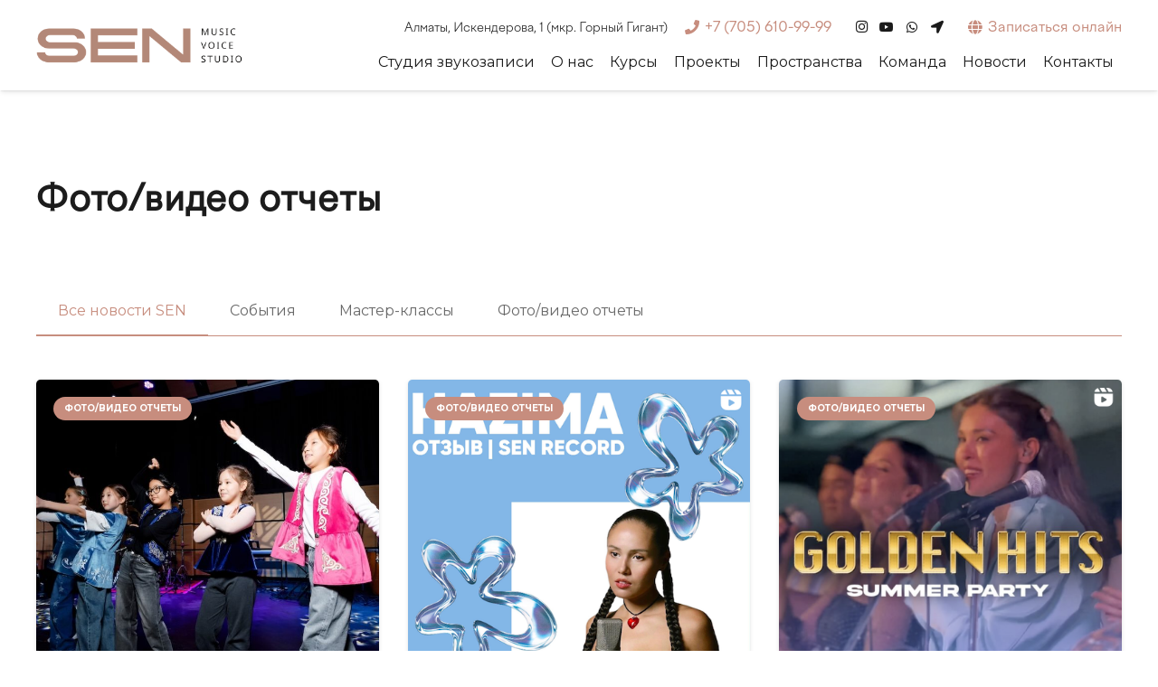

--- FILE ---
content_type: text/html; charset=UTF-8
request_url: https://senstudio.kz/category/novosti/foto-video-otchety/
body_size: 40940
content:
<!DOCTYPE HTML>
<html lang="ru-RU">
<head>
	<meta charset="UTF-8">
	<meta name='robots' content='index, follow, max-image-preview:large, max-snippet:-1, max-video-preview:-1' />

	<!-- This site is optimized with the Yoast SEO plugin v26.7 - https://yoast.com/wordpress/plugins/seo/ -->
	<title>Фото/видео отчеты - SEN studio</title>
	<link rel="canonical" href="https://senstudio.kz/category/novosti/foto-video-otchety/" />
	<meta property="og:locale" content="ru_RU" />
	<meta property="og:type" content="article" />
	<meta property="og:title" content="Фото/видео отчеты - SEN studio" />
	<meta property="og:url" content="https://senstudio.kz/category/novosti/foto-video-otchety/" />
	<meta property="og:site_name" content="SEN studio" />
	<meta name="twitter:card" content="summary_large_image" />
	<script type="application/ld+json" class="yoast-schema-graph">{"@context":"https://schema.org","@graph":[{"@type":"CollectionPage","@id":"https://senstudio.kz/category/novosti/foto-video-otchety/","url":"https://senstudio.kz/category/novosti/foto-video-otchety/","name":"Фото/видео отчеты - SEN studio","isPartOf":{"@id":"https://senstudio.kz/#website"},"primaryImageOfPage":{"@id":"https://senstudio.kz/category/novosti/foto-video-otchety/#primaryimage"},"image":{"@id":"https://senstudio.kz/category/novosti/foto-video-otchety/#primaryimage"},"thumbnailUrl":"https://senstudio.kz/wp-content/uploads/2025/01/1d5a1237.jpg","breadcrumb":{"@id":"https://senstudio.kz/category/novosti/foto-video-otchety/#breadcrumb"},"inLanguage":"ru-RU"},{"@type":"ImageObject","inLanguage":"ru-RU","@id":"https://senstudio.kz/category/novosti/foto-video-otchety/#primaryimage","url":"https://senstudio.kz/wp-content/uploads/2025/01/1d5a1237.jpg","contentUrl":"https://senstudio.kz/wp-content/uploads/2025/01/1d5a1237.jpg","width":1200,"height":800},{"@type":"BreadcrumbList","@id":"https://senstudio.kz/category/novosti/foto-video-otchety/#breadcrumb","itemListElement":[{"@type":"ListItem","position":1,"name":"Главная страница","item":"https://senstudio.kz/"},{"@type":"ListItem","position":2,"name":"Новости SEN Studio","item":"https://senstudio.kz/category/novosti/"},{"@type":"ListItem","position":3,"name":"Фото/видео отчеты"}]},{"@type":"WebSite","@id":"https://senstudio.kz/#website","url":"https://senstudio.kz/","name":"SEN Music Voice Studio","description":"","publisher":{"@id":"https://senstudio.kz/#organization"},"potentialAction":[{"@type":"SearchAction","target":{"@type":"EntryPoint","urlTemplate":"https://senstudio.kz/?s={search_term_string}"},"query-input":{"@type":"PropertyValueSpecification","valueRequired":true,"valueName":"search_term_string"}}],"inLanguage":"ru-RU"},{"@type":"Organization","@id":"https://senstudio.kz/#organization","name":"SEN Music Voice Studio","url":"https://senstudio.kz/","logo":{"@type":"ImageObject","inLanguage":"ru-RU","@id":"https://senstudio.kz/#/schema/logo/image/","url":"https://senstudio.kz/wp-content/uploads/2023/03/logo.png","contentUrl":"https://senstudio.kz/wp-content/uploads/2023/03/logo.png","width":195,"height":32,"caption":"SEN Music Voice Studio"},"image":{"@id":"https://senstudio.kz/#/schema/logo/image/"},"sameAs":["https://instagram.com/senvoicestudio","https://www.youtube.com/channel/UC_tEYdZ-I5FyainDx5QAJpQ/featured","https://api.whatsapp.com/send?phone=77056109999"]}]}</script>
	<!-- / Yoast SEO plugin. -->


<link rel='dns-prefetch' href='//fonts.googleapis.com' />
<link rel="alternate" type="application/rss+xml" title="SEN studio &raquo; Лента" href="https://senstudio.kz/feed/" />
<link rel="alternate" type="application/rss+xml" title="SEN studio &raquo; Лента комментариев" href="https://senstudio.kz/comments/feed/" />
<link rel="alternate" type="application/rss+xml" title="SEN studio &raquo; Лента рубрики Фото/видео отчеты" href="https://senstudio.kz/category/novosti/foto-video-otchety/feed/" />
<link rel="canonical" href="https://senstudio.kz/category/novosti/foto-video-otchety" />
<meta name="viewport" content="width=device-width, initial-scale=1">
<meta name="SKYPE_TOOLBAR" content="SKYPE_TOOLBAR_PARSER_COMPATIBLE">
<meta name="theme-color" content="#f5f5f5">
<meta property="og:title" content="Фото/видео отчеты - SEN studio">
<meta property="og:url" content="https://senstudio.kz/category/novosti/foto-video-otchety">
<meta property="og:locale" content="ru_RU">
<meta property="og:site_name" content="SEN studio">
<meta property="og:type" content="website">
<meta property="og:image" content="https://senstudio.kz/wp-content/uploads/2025/01/1d5a1237-1024x683.jpg" itemprop="image">
<link rel="preload" href="https://senstudio.kz/wp-content/uploads/2024/06/factora-light.woff" as="font" type="font/woff" crossorigin><link rel="preload" href="https://senstudio.kz/wp-content/uploads/2024/06/factorio-regular.woff" as="font" type="font/woff" crossorigin><link rel="preload" href="https://senstudio.kz/wp-content/uploads/2024/06/factorio-medium.woff" as="font" type="font/woff" crossorigin><style id='wp-img-auto-sizes-contain-inline-css'>
img:is([sizes=auto i],[sizes^="auto," i]){contain-intrinsic-size:3000px 1500px}
/*# sourceURL=wp-img-auto-sizes-contain-inline-css */
</style>
<style id='wp-emoji-styles-inline-css'>

	img.wp-smiley, img.emoji {
		display: inline !important;
		border: none !important;
		box-shadow: none !important;
		height: 1em !important;
		width: 1em !important;
		margin: 0 0.07em !important;
		vertical-align: -0.1em !important;
		background: none !important;
		padding: 0 !important;
	}
/*# sourceURL=wp-emoji-styles-inline-css */
</style>
<link rel='stylesheet' id='contact-form-7-css' href='https://senstudio.kz/wp-content/plugins/contact-form-7/includes/css/styles.css?ver=6.1.4' media='all' />
<link rel='stylesheet' id='wpcf7-redirect-script-frontend-css' href='https://senstudio.kz/wp-content/plugins/wpcf7-redirect/build/assets/frontend-script.css?ver=2c532d7e2be36f6af233' media='all' />
<link rel='stylesheet' id='us-fonts-css' href='https://fonts.googleapis.com/css?family=Montserrat%3A500%2C600%2C400%2C700&#038;display=swap&#038;ver=6.9' media='all' />
<link rel='stylesheet' id='popup-maker-site-css' href='//senstudio.kz/wp-content/uploads/pum/pum-site-styles.css?generated=1765695970&#038;ver=1.21.5' media='all' />
<link rel='stylesheet' id='us-theme-css' href='https://senstudio.kz/wp-content/uploads/us-assets/senstudio.kz.css?ver=ab172483' media='all' />
<link rel='stylesheet' id='bsf-Defaults-css' href='https://senstudio.kz/wp-content/uploads/smile_fonts/Defaults/Defaults.css?ver=3.19.23' media='all' />
<script></script><link rel="https://api.w.org/" href="https://senstudio.kz/wp-json/" /><link rel="alternate" title="JSON" type="application/json" href="https://senstudio.kz/wp-json/wp/v2/categories/9" /><link rel="EditURI" type="application/rsd+xml" title="RSD" href="https://senstudio.kz/xmlrpc.php?rsd" />
<meta name="generator" content="WordPress 6.9" />
<!-- Meta Pixel Code -->
<script>
!function(f,b,e,v,n,t,s)
{if(f.fbq)return;n=f.fbq=function(){n.callMethod?
n.callMethod.apply(n,arguments):n.queue.push(arguments)};
if(!f._fbq)f._fbq=n;n.push=n;n.loaded=!0;n.version='2.0';
n.queue=[];t=b.createElement(e);t.async=!0;
t.src=v;s=b.getElementsByTagName(e)[0];
s.parentNode.insertBefore(t,s)}(window, document,'script',
'https://connect.facebook.net/en_US/fbevents.js');
fbq('init', '1087813612239919');
fbq('track', 'PageView');
</script>
<noscript><img height="1" width="1" style="display:none"
src="https://www.facebook.com/tr?id=1087813612239919&ev=PageView&noscript=1"
/></noscript>
<!-- End Meta Pixel Code -->

<meta name="google-site-verification" content="GE8E8ylb03ipNtrgUNFxwWfn9MgZscRHvQpS46MEWbI" />

<meta name="yandex-verification" content="d4bed7f76e8dbcad" />

<!-- Yandex.Metrika counter -->
<script type="text/javascript" >
   (function(m,e,t,r,i,k,a){m[i]=m[i]||function(){(m[i].a=m[i].a||[]).push(arguments)};
   m[i].l=1*new Date();
   for (var j = 0; j < document.scripts.length; j++) {if (document.scripts[j].src === r) { return; }}
   k=e.createElement(t),a=e.getElementsByTagName(t)[0],k.async=1,k.src=r,a.parentNode.insertBefore(k,a)})
   (window, document, "script", "https://mc.yandex.ru/metrika/tag.js", "ym");

   ym(96065063, "init", {
        clickmap:true,
        trackLinks:true,
        accurateTrackBounce:true,
        webvisor:true
   });
</script>
<noscript><div><img src="https://mc.yandex.ru/watch/96065063" style="position:absolute; left:-9999px;" alt="" /></div></noscript>
<!-- /Yandex.Metrika counter -->

		<script id="us_add_no_touch">
			if ( ! /Android|webOS|iPhone|iPad|iPod|BlackBerry|IEMobile|Opera Mini/i.test( navigator.userAgent ) ) {
				document.documentElement.classList.add( "no-touch" );
			}
		</script>
				<script id="us_color_scheme_switch_class">
			if ( document.cookie.includes( "us_color_scheme_switch_is_on=true" ) ) {
				document.documentElement.classList.add( "us-color-scheme-on" );
			}
		</script>
		<meta name="generator" content="Powered by WPBakery Page Builder - drag and drop page builder for WordPress."/>
<link rel="icon" href="https://senstudio.kz/wp-content/uploads/2023/04/snimok-jekrana-2023-04-09-v-19.32.21-150x150.png" sizes="32x32" />
<link rel="icon" href="https://senstudio.kz/wp-content/uploads/2023/04/snimok-jekrana-2023-04-09-v-19.32.21.png" sizes="192x192" />
<link rel="apple-touch-icon" href="https://senstudio.kz/wp-content/uploads/2023/04/snimok-jekrana-2023-04-09-v-19.32.21.png" />
<meta name="msapplication-TileImage" content="https://senstudio.kz/wp-content/uploads/2023/04/snimok-jekrana-2023-04-09-v-19.32.21.png" />
<noscript><style> .wpb_animate_when_almost_visible { opacity: 1; }</style></noscript>		<style id="us-icon-fonts">@font-face{font-display:block;font-style:normal;font-family:"fontawesome";font-weight:900;src:url("https://senstudio.kz/wp-content/themes/Impreza/fonts/fa-solid-900.woff2?ver=8.32.1") format("woff2")}.fas{font-family:"fontawesome";font-weight:900}@font-face{font-display:block;font-style:normal;font-family:"fontawesome";font-weight:400;src:url("https://senstudio.kz/wp-content/themes/Impreza/fonts/fa-regular-400.woff2?ver=8.32.1") format("woff2")}.far{font-family:"fontawesome";font-weight:400}@font-face{font-display:block;font-style:normal;font-family:"fontawesome";font-weight:300;src:url("https://senstudio.kz/wp-content/themes/Impreza/fonts/fa-light-300.woff2?ver=8.32.1") format("woff2")}.fal{font-family:"fontawesome";font-weight:300}@font-face{font-display:block;font-style:normal;font-family:"Font Awesome 5 Duotone";font-weight:900;src:url("https://senstudio.kz/wp-content/themes/Impreza/fonts/fa-duotone-900.woff2?ver=8.32.1") format("woff2")}.fad{font-family:"Font Awesome 5 Duotone";font-weight:900}.fad{position:relative}.fad:before{position:absolute}.fad:after{opacity:0.4}@font-face{font-display:block;font-style:normal;font-family:"Font Awesome 5 Brands";font-weight:400;src:url("https://senstudio.kz/wp-content/themes/Impreza/fonts/fa-brands-400.woff2?ver=8.32.1") format("woff2")}.fab{font-family:"Font Awesome 5 Brands";font-weight:400}@font-face{font-display:block;font-style:normal;font-family:"Material Icons";font-weight:400;src:url("https://senstudio.kz/wp-content/themes/Impreza/fonts/material-icons.woff2?ver=8.32.1") format("woff2")}.material-icons{font-family:"Material Icons";font-weight:400}</style>
				<style id="us-current-header-css"> .l-subheader.at_top,.l-subheader.at_top .w-dropdown-list,.l-subheader.at_top .type_mobile .w-nav-list.level_1{background:var(--color-header-top-bg-grad);color:var(--color-header-top-text)}.no-touch .l-subheader.at_top a:hover,.no-touch .l-header.bg_transparent .l-subheader.at_top .w-dropdown.opened a:hover{color:var(--color-header-top-text-hover)}.l-header.bg_transparent:not(.sticky) .l-subheader.at_top{background:var(--color-header-top-transparent-bg);color:var(--color-header-top-transparent-text)}.no-touch .l-header.bg_transparent:not(.sticky) .at_top .w-cart-link:hover,.no-touch .l-header.bg_transparent:not(.sticky) .at_top .w-text a:hover,.no-touch .l-header.bg_transparent:not(.sticky) .at_top .w-html a:hover,.no-touch .l-header.bg_transparent:not(.sticky) .at_top .w-nav>a:hover,.no-touch .l-header.bg_transparent:not(.sticky) .at_top .w-menu a:hover,.no-touch .l-header.bg_transparent:not(.sticky) .at_top .w-search>a:hover,.no-touch .l-header.bg_transparent:not(.sticky) .at_top .w-dropdown a:hover,.no-touch .l-header.bg_transparent:not(.sticky) .at_top .type_desktop .menu-item.level_1:hover>a{color:var(--color-header-top-transparent-text-hover)}.l-subheader.at_middle,.l-subheader.at_middle .w-dropdown-list,.l-subheader.at_middle .type_mobile .w-nav-list.level_1{background:var(--color-header-middle-bg);color:var(--color-header-middle-text)}.no-touch .l-subheader.at_middle a:hover,.no-touch .l-header.bg_transparent .l-subheader.at_middle .w-dropdown.opened a:hover{color:var(--color-header-middle-text-hover)}.l-header.bg_transparent:not(.sticky) .l-subheader.at_middle{background:var(--color-header-transparent-bg);color:var(--color-header-transparent-text)}.no-touch .l-header.bg_transparent:not(.sticky) .at_middle .w-cart-link:hover,.no-touch .l-header.bg_transparent:not(.sticky) .at_middle .w-text a:hover,.no-touch .l-header.bg_transparent:not(.sticky) .at_middle .w-html a:hover,.no-touch .l-header.bg_transparent:not(.sticky) .at_middle .w-nav>a:hover,.no-touch .l-header.bg_transparent:not(.sticky) .at_middle .w-menu a:hover,.no-touch .l-header.bg_transparent:not(.sticky) .at_middle .w-search>a:hover,.no-touch .l-header.bg_transparent:not(.sticky) .at_middle .w-dropdown a:hover,.no-touch .l-header.bg_transparent:not(.sticky) .at_middle .type_desktop .menu-item.level_1:hover>a{color:var(--color-header-transparent-text-hover)}.header_ver .l-header{background:var(--color-header-middle-bg);color:var(--color-header-middle-text)}@media (min-width:1281px){.hidden_for_default{display:none!important}.l-subheader.at_top{display:none}.l-subheader.at_bottom{display:none}.l-header{position:relative;z-index:111;width:100%}.l-subheader{margin:0 auto}.l-subheader.width_full{padding-left:1.5rem;padding-right:1.5rem}.l-subheader-h{display:flex;align-items:center;position:relative;margin:0 auto;max-width:var(--site-content-width,1200px);height:inherit}.w-header-show{display:none}.l-header.pos_fixed{position:fixed;left:0}.l-header.pos_fixed:not(.notransition) .l-subheader{transition-property:transform,box-shadow,line-height,height;transition-duration:.3s;transition-timing-function:cubic-bezier(.78,.13,.15,.86)}.headerinpos_bottom.sticky_first_section .l-header.pos_fixed{position:fixed!important}.header_hor .l-header.sticky_auto_hide{transition:transform .3s cubic-bezier(.78,.13,.15,.86) .1s}.header_hor .l-header.sticky_auto_hide.down{transform:translateY(-110%)}.l-header.bg_transparent:not(.sticky) .l-subheader{box-shadow:none!important;background:none}.l-header.bg_transparent~.l-main .l-section.width_full.height_auto:first-of-type>.l-section-h{padding-top:0!important;padding-bottom:0!important}.l-header.pos_static.bg_transparent{position:absolute;left:0}.l-subheader.width_full .l-subheader-h{max-width:none!important}.l-header.shadow_thin .l-subheader.at_middle,.l-header.shadow_thin .l-subheader.at_bottom{box-shadow:0 1px 0 rgba(0,0,0,0.08)}.l-header.shadow_wide .l-subheader.at_middle,.l-header.shadow_wide .l-subheader.at_bottom{box-shadow:0 3px 5px -1px rgba(0,0,0,0.1),0 2px 1px -1px rgba(0,0,0,0.05)}.header_hor .l-subheader-cell>.w-cart{margin-left:0;margin-right:0}:root{--header-height:100px;--header-sticky-height:70px}.l-header:before{content:'100'}.l-header.sticky:before{content:'70'}.l-subheader.at_top{line-height:40px;height:40px}.l-header.sticky .l-subheader.at_top{line-height:40px;height:40px}.l-subheader.at_middle{line-height:100px;height:100px}.l-header.sticky .l-subheader.at_middle{line-height:70px;height:70px}.l-subheader.at_bottom{line-height:50px;height:50px}.l-header.sticky .l-subheader.at_bottom{line-height:50px;height:50px}.headerinpos_above .l-header.pos_fixed{overflow:hidden;transition:transform 0.3s;transform:translate3d(0,-100%,0)}.headerinpos_above .l-header.pos_fixed.sticky{overflow:visible;transform:none}.headerinpos_above .l-header.pos_fixed~.l-section>.l-section-h,.headerinpos_above .l-header.pos_fixed~.l-main .l-section:first-of-type>.l-section-h{padding-top:0!important}.headerinpos_below .l-header.pos_fixed:not(.sticky){position:absolute;top:100%}.headerinpos_below .l-header.pos_fixed~.l-main>.l-section:first-of-type>.l-section-h{padding-top:0!important}.headerinpos_below .l-header.pos_fixed~.l-main .l-section.full_height:nth-of-type(2){min-height:100vh}.headerinpos_below .l-header.pos_fixed~.l-main>.l-section:nth-of-type(2)>.l-section-h{padding-top:var(--header-height)}.headerinpos_bottom .l-header.pos_fixed:not(.sticky){position:absolute;top:100vh}.headerinpos_bottom .l-header.pos_fixed~.l-main>.l-section:first-of-type>.l-section-h{padding-top:0!important}.headerinpos_bottom .l-header.pos_fixed~.l-main>.l-section:first-of-type>.l-section-h{padding-bottom:var(--header-height)}.headerinpos_bottom .l-header.pos_fixed.bg_transparent~.l-main .l-section.valign_center:not(.height_auto):first-of-type>.l-section-h{top:calc( var(--header-height) / 2 )}.headerinpos_bottom .l-header.pos_fixed:not(.sticky) .w-cart-dropdown,.headerinpos_bottom .l-header.pos_fixed:not(.sticky) .w-nav.type_desktop .w-nav-list.level_2{bottom:100%;transform-origin:0 100%}.headerinpos_bottom .l-header.pos_fixed:not(.sticky) .w-nav.type_mobile.m_layout_dropdown .w-nav-list.level_1{top:auto;bottom:100%;box-shadow:var(--box-shadow-up)}.headerinpos_bottom .l-header.pos_fixed:not(.sticky) .w-nav.type_desktop .w-nav-list.level_3,.headerinpos_bottom .l-header.pos_fixed:not(.sticky) .w-nav.type_desktop .w-nav-list.level_4{top:auto;bottom:0;transform-origin:0 100%}.headerinpos_bottom .l-header.pos_fixed:not(.sticky) .w-dropdown-list{top:auto;bottom:-0.4em;padding-top:0.4em;padding-bottom:2.4em}.admin-bar .l-header.pos_static.bg_solid~.l-main .l-section.full_height:first-of-type{min-height:calc( 100vh - var(--header-height) - 32px )}.admin-bar .l-header.pos_fixed:not(.sticky_auto_hide)~.l-main .l-section.full_height:not(:first-of-type){min-height:calc( 100vh - var(--header-sticky-height) - 32px )}.admin-bar.headerinpos_below .l-header.pos_fixed~.l-main .l-section.full_height:nth-of-type(2){min-height:calc(100vh - 32px)}}@media (min-width:1025px) and (max-width:1280px){.hidden_for_laptops{display:none!important}.l-subheader.at_top{display:none}.l-subheader.at_bottom{display:none}.l-header{position:relative;z-index:111;width:100%}.l-subheader{margin:0 auto}.l-subheader.width_full{padding-left:1.5rem;padding-right:1.5rem}.l-subheader-h{display:flex;align-items:center;position:relative;margin:0 auto;max-width:var(--site-content-width,1200px);height:inherit}.w-header-show{display:none}.l-header.pos_fixed{position:fixed;left:0}.l-header.pos_fixed:not(.notransition) .l-subheader{transition-property:transform,box-shadow,line-height,height;transition-duration:.3s;transition-timing-function:cubic-bezier(.78,.13,.15,.86)}.headerinpos_bottom.sticky_first_section .l-header.pos_fixed{position:fixed!important}.header_hor .l-header.sticky_auto_hide{transition:transform .3s cubic-bezier(.78,.13,.15,.86) .1s}.header_hor .l-header.sticky_auto_hide.down{transform:translateY(-110%)}.l-header.bg_transparent:not(.sticky) .l-subheader{box-shadow:none!important;background:none}.l-header.bg_transparent~.l-main .l-section.width_full.height_auto:first-of-type>.l-section-h{padding-top:0!important;padding-bottom:0!important}.l-header.pos_static.bg_transparent{position:absolute;left:0}.l-subheader.width_full .l-subheader-h{max-width:none!important}.l-header.shadow_thin .l-subheader.at_middle,.l-header.shadow_thin .l-subheader.at_bottom{box-shadow:0 1px 0 rgba(0,0,0,0.08)}.l-header.shadow_wide .l-subheader.at_middle,.l-header.shadow_wide .l-subheader.at_bottom{box-shadow:0 3px 5px -1px rgba(0,0,0,0.1),0 2px 1px -1px rgba(0,0,0,0.05)}.header_hor .l-subheader-cell>.w-cart{margin-left:0;margin-right:0}:root{--header-height:100px;--header-sticky-height:70px}.l-header:before{content:'100'}.l-header.sticky:before{content:'70'}.l-subheader.at_top{line-height:40px;height:40px}.l-header.sticky .l-subheader.at_top{line-height:40px;height:40px}.l-subheader.at_middle{line-height:100px;height:100px}.l-header.sticky .l-subheader.at_middle{line-height:70px;height:70px}.l-subheader.at_bottom{line-height:50px;height:50px}.l-header.sticky .l-subheader.at_bottom{line-height:50px;height:50px}.headerinpos_above .l-header.pos_fixed{overflow:hidden;transition:transform 0.3s;transform:translate3d(0,-100%,0)}.headerinpos_above .l-header.pos_fixed.sticky{overflow:visible;transform:none}.headerinpos_above .l-header.pos_fixed~.l-section>.l-section-h,.headerinpos_above .l-header.pos_fixed~.l-main .l-section:first-of-type>.l-section-h{padding-top:0!important}.headerinpos_below .l-header.pos_fixed:not(.sticky){position:absolute;top:100%}.headerinpos_below .l-header.pos_fixed~.l-main>.l-section:first-of-type>.l-section-h{padding-top:0!important}.headerinpos_below .l-header.pos_fixed~.l-main .l-section.full_height:nth-of-type(2){min-height:100vh}.headerinpos_below .l-header.pos_fixed~.l-main>.l-section:nth-of-type(2)>.l-section-h{padding-top:var(--header-height)}.headerinpos_bottom .l-header.pos_fixed:not(.sticky){position:absolute;top:100vh}.headerinpos_bottom .l-header.pos_fixed~.l-main>.l-section:first-of-type>.l-section-h{padding-top:0!important}.headerinpos_bottom .l-header.pos_fixed~.l-main>.l-section:first-of-type>.l-section-h{padding-bottom:var(--header-height)}.headerinpos_bottom .l-header.pos_fixed.bg_transparent~.l-main .l-section.valign_center:not(.height_auto):first-of-type>.l-section-h{top:calc( var(--header-height) / 2 )}.headerinpos_bottom .l-header.pos_fixed:not(.sticky) .w-cart-dropdown,.headerinpos_bottom .l-header.pos_fixed:not(.sticky) .w-nav.type_desktop .w-nav-list.level_2{bottom:100%;transform-origin:0 100%}.headerinpos_bottom .l-header.pos_fixed:not(.sticky) .w-nav.type_mobile.m_layout_dropdown .w-nav-list.level_1{top:auto;bottom:100%;box-shadow:var(--box-shadow-up)}.headerinpos_bottom .l-header.pos_fixed:not(.sticky) .w-nav.type_desktop .w-nav-list.level_3,.headerinpos_bottom .l-header.pos_fixed:not(.sticky) .w-nav.type_desktop .w-nav-list.level_4{top:auto;bottom:0;transform-origin:0 100%}.headerinpos_bottom .l-header.pos_fixed:not(.sticky) .w-dropdown-list{top:auto;bottom:-0.4em;padding-top:0.4em;padding-bottom:2.4em}.admin-bar .l-header.pos_static.bg_solid~.l-main .l-section.full_height:first-of-type{min-height:calc( 100vh - var(--header-height) - 32px )}.admin-bar .l-header.pos_fixed:not(.sticky_auto_hide)~.l-main .l-section.full_height:not(:first-of-type){min-height:calc( 100vh - var(--header-sticky-height) - 32px )}.admin-bar.headerinpos_below .l-header.pos_fixed~.l-main .l-section.full_height:nth-of-type(2){min-height:calc(100vh - 32px)}}@media (min-width:601px) and (max-width:1024px){.hidden_for_tablets{display:none!important}.l-subheader.at_bottom{display:none}.l-header{position:relative;z-index:111;width:100%}.l-subheader{margin:0 auto}.l-subheader.width_full{padding-left:1.5rem;padding-right:1.5rem}.l-subheader-h{display:flex;align-items:center;position:relative;margin:0 auto;max-width:var(--site-content-width,1200px);height:inherit}.w-header-show{display:none}.l-header.pos_fixed{position:fixed;left:0}.l-header.pos_fixed:not(.notransition) .l-subheader{transition-property:transform,box-shadow,line-height,height;transition-duration:.3s;transition-timing-function:cubic-bezier(.78,.13,.15,.86)}.headerinpos_bottom.sticky_first_section .l-header.pos_fixed{position:fixed!important}.header_hor .l-header.sticky_auto_hide{transition:transform .3s cubic-bezier(.78,.13,.15,.86) .1s}.header_hor .l-header.sticky_auto_hide.down{transform:translateY(-110%)}.l-header.bg_transparent:not(.sticky) .l-subheader{box-shadow:none!important;background:none}.l-header.bg_transparent~.l-main .l-section.width_full.height_auto:first-of-type>.l-section-h{padding-top:0!important;padding-bottom:0!important}.l-header.pos_static.bg_transparent{position:absolute;left:0}.l-subheader.width_full .l-subheader-h{max-width:none!important}.l-header.shadow_thin .l-subheader.at_middle,.l-header.shadow_thin .l-subheader.at_bottom{box-shadow:0 1px 0 rgba(0,0,0,0.08)}.l-header.shadow_wide .l-subheader.at_middle,.l-header.shadow_wide .l-subheader.at_bottom{box-shadow:0 3px 5px -1px rgba(0,0,0,0.1),0 2px 1px -1px rgba(0,0,0,0.05)}.header_hor .l-subheader-cell>.w-cart{margin-left:0;margin-right:0}:root{--header-height:120px;--header-sticky-height:100px}.l-header:before{content:'120'}.l-header.sticky:before{content:'100'}.l-subheader.at_top{line-height:40px;height:40px}.l-header.sticky .l-subheader.at_top{line-height:40px;height:40px}.l-subheader.at_middle{line-height:80px;height:80px}.l-header.sticky .l-subheader.at_middle{line-height:60px;height:60px}.l-subheader.at_bottom{line-height:50px;height:50px}.l-header.sticky .l-subheader.at_bottom{line-height:50px;height:50px}}@media (max-width:600px){.hidden_for_mobiles{display:none!important}.l-subheader.at_bottom{display:none}.l-header{position:relative;z-index:111;width:100%}.l-subheader{margin:0 auto}.l-subheader.width_full{padding-left:1.5rem;padding-right:1.5rem}.l-subheader-h{display:flex;align-items:center;position:relative;margin:0 auto;max-width:var(--site-content-width,1200px);height:inherit}.w-header-show{display:none}.l-header.pos_fixed{position:fixed;left:0}.l-header.pos_fixed:not(.notransition) .l-subheader{transition-property:transform,box-shadow,line-height,height;transition-duration:.3s;transition-timing-function:cubic-bezier(.78,.13,.15,.86)}.headerinpos_bottom.sticky_first_section .l-header.pos_fixed{position:fixed!important}.header_hor .l-header.sticky_auto_hide{transition:transform .3s cubic-bezier(.78,.13,.15,.86) .1s}.header_hor .l-header.sticky_auto_hide.down{transform:translateY(-110%)}.l-header.bg_transparent:not(.sticky) .l-subheader{box-shadow:none!important;background:none}.l-header.bg_transparent~.l-main .l-section.width_full.height_auto:first-of-type>.l-section-h{padding-top:0!important;padding-bottom:0!important}.l-header.pos_static.bg_transparent{position:absolute;left:0}.l-subheader.width_full .l-subheader-h{max-width:none!important}.l-header.shadow_thin .l-subheader.at_middle,.l-header.shadow_thin .l-subheader.at_bottom{box-shadow:0 1px 0 rgba(0,0,0,0.08)}.l-header.shadow_wide .l-subheader.at_middle,.l-header.shadow_wide .l-subheader.at_bottom{box-shadow:0 3px 5px -1px rgba(0,0,0,0.1),0 2px 1px -1px rgba(0,0,0,0.05)}.header_hor .l-subheader-cell>.w-cart{margin-left:0;margin-right:0}:root{--header-height:90px;--header-sticky-height:80px}.l-header:before{content:'90'}.l-header.sticky:before{content:'80'}.l-subheader.at_top{line-height:30px;height:30px}.l-header.sticky .l-subheader.at_top{line-height:30px;height:30px}.l-subheader.at_middle{line-height:60px;height:60px}.l-header.sticky .l-subheader.at_middle{line-height:50px;height:50px}.l-subheader.at_bottom{line-height:50px;height:50px}.l-header.sticky .l-subheader.at_bottom{line-height:50px;height:50px}}@media (min-width:1281px){.ush_image_1{height:40px!important}.l-header.sticky .ush_image_1{height:40px!important}}@media (min-width:1025px) and (max-width:1280px){.ush_image_1{height:40px!important}.l-header.sticky .ush_image_1{height:40px!important}}@media (min-width:601px) and (max-width:1024px){.ush_image_1{height:30px!important}.l-header.sticky .ush_image_1{height:30px!important}}@media (max-width:600px){.ush_image_1{height:30px!important}.l-header.sticky .ush_image_1{height:30px!important}}.header_hor .ush_menu_1.type_desktop .menu-item.level_1>a:not(.w-btn){padding-left:9px;padding-right:9px}.header_hor .ush_menu_1.type_desktop .menu-item.level_1>a.w-btn{margin-left:9px;margin-right:9px}.header_hor .ush_menu_1.type_desktop.align-edges>.w-nav-list.level_1{margin-left:-9px;margin-right:-9px}.header_ver .ush_menu_1.type_desktop .menu-item.level_1>a:not(.w-btn){padding-top:9px;padding-bottom:9px}.header_ver .ush_menu_1.type_desktop .menu-item.level_1>a.w-btn{margin-top:9px;margin-bottom:9px}.ush_menu_1.type_desktop .menu-item:not(.level_1){font-size:1rem}.ush_menu_1.type_mobile .w-nav-anchor.level_1,.ush_menu_1.type_mobile .w-nav-anchor.level_1 + .w-nav-arrow{font-size:16px}.ush_menu_1.type_mobile .w-nav-anchor:not(.level_1),.ush_menu_1.type_mobile .w-nav-anchor:not(.level_1) + .w-nav-arrow{font-size:14px}@media (min-width:1281px){.ush_menu_1 .w-nav-icon{font-size:36px}}@media (min-width:1025px) and (max-width:1280px){.ush_menu_1 .w-nav-icon{font-size:32px}}@media (min-width:601px) and (max-width:1024px){.ush_menu_1 .w-nav-icon{font-size:28px}}@media (max-width:600px){.ush_menu_1 .w-nav-icon{font-size:22px}}.ush_menu_1 .w-nav-icon>div{border-width:2px}@media screen and (max-width:899px){.w-nav.ush_menu_1>.w-nav-list.level_1{display:none}.ush_menu_1 .w-nav-control{display:block}}.ush_menu_1 .w-nav-item.level_1>a:not(.w-btn):focus,.no-touch .ush_menu_1 .w-nav-item.level_1.opened>a:not(.w-btn),.no-touch .ush_menu_1 .w-nav-item.level_1:hover>a:not(.w-btn){background:transparent;color:var(--color-header-middle-text-hover)}.ush_menu_1 .w-nav-item.level_1.current-menu-item>a:not(.w-btn),.ush_menu_1 .w-nav-item.level_1.current-menu-ancestor>a:not(.w-btn),.ush_menu_1 .w-nav-item.level_1.current-page-ancestor>a:not(.w-btn){background:transparent;color:var(--color-header-middle-text-hover)}.l-header.bg_transparent:not(.sticky) .ush_menu_1.type_desktop .w-nav-item.level_1.current-menu-item>a:not(.w-btn),.l-header.bg_transparent:not(.sticky) .ush_menu_1.type_desktop .w-nav-item.level_1.current-menu-ancestor>a:not(.w-btn),.l-header.bg_transparent:not(.sticky) .ush_menu_1.type_desktop .w-nav-item.level_1.current-page-ancestor>a:not(.w-btn){background:transparent;color:var(--color-header-transparent-text-hover)}.ush_menu_1 .w-nav-list:not(.level_1){background:var(--color-header-middle-bg);color:var(--color-header-middle-text)}.no-touch .ush_menu_1 .w-nav-item:not(.level_1)>a:focus,.no-touch .ush_menu_1 .w-nav-item:not(.level_1):hover>a{background:transparent;color:var(--color-header-middle-text-hover)}.ush_menu_1 .w-nav-item:not(.level_1).current-menu-item>a,.ush_menu_1 .w-nav-item:not(.level_1).current-menu-ancestor>a,.ush_menu_1 .w-nav-item:not(.level_1).current-page-ancestor>a{background:transparent;color:var(--color-header-middle-text-hover)}.ush_socials_1 .w-socials-list{margin:-0em}.ush_socials_1 .w-socials-item{padding:0em}.ush_vwrapper_1{margin-top:10px!important}.ush_menu_1{font-size:16px!important;font-family:var(--font-family)!important;font-weight:400!important}.ush_text_2{font-size:14px!important;font-family:var(--h6-font-family)!important}.ush_text_3{color:#c78d7e!important;font-family:var(--font-family)!important;font-weight:500!important}.ush_socials_1{color:#1a1a1a!important;font-size:14px!important}.ush_text_1{font-size:14px!important;font-family:var(--h6-font-family)!important}.ush_text_4{color:#c78d7e!important;font-family:var(--font-family)!important;font-weight:500!important}@media (min-width:1025px) and (max-width:1280px){.ush_text_2{font-size:14px!important;font-family:var(--h6-font-family)!important}.ush_text_3{color:#c78d7e!important;font-family:var(--h4-font-family)!important;font-weight:500!important}.ush_text_1{font-size:14px!important;font-family:var(--h6-font-family)!important}.ush_text_4{color:#c78d7e!important;font-family:var(--h4-font-family)!important;font-weight:500!important}}@media (min-width:601px) and (max-width:1024px){.ush_text_2{font-size:14px!important;font-family:var(--h6-font-family)!important}.ush_text_3{color:#c78d7e!important;font-family:var(--h4-font-family)!important;font-weight:500!important}.ush_text_1{font-size:14px!important;font-family:var(--h6-font-family)!important}.ush_text_4{color:#c78d7e!important;font-family:var(--h4-font-family)!important;font-weight:500!important}}@media (max-width:600px){.ush_text_2{font-size:12px!important;font-family:var(--h6-font-family)!important}.ush_text_3{color:#c78d7e!important;font-size:14px!important;font-family:var(--h4-font-family)!important;font-weight:500!important}.ush_text_1{font-size:14px!important;font-family:var(--h6-font-family)!important}.ush_text_4{color:#c78d7e!important;font-size:14px!important;font-family:var(--h4-font-family)!important;font-weight:500!important}}</style>
		<style id="us-design-options-css">.us_custom_911e17d2{width:80%!important}.us_custom_de1be817{font-size:18px!important;font-weight:500!important}.us_custom_2ce6c76b{font-size:14px!important;line-height:20px!important}.us_custom_ee65ba4f{color:var(--color-header-middle-text-hover)!important;font-size:14px!important}.us_custom_9c8c7eed{color:#575757!important;font-size:26px!important}.us_custom_4e13c996{color:#666666!important;font-size:16px!important;font-weight:500!important;text-transform:uppercase!important;margin-bottom:10px!important}.us_custom_1b04de86{font-size:14px!important}@media (min-width:1025px) and (max-width:1280px){.us_custom_911e17d2{width:80%!important}}@media (min-width:601px) and (max-width:1024px){.us_custom_911e17d2{width:50%!important}}@media (max-width:600px){.us_custom_911e17d2{width:40%!important}}</style><style id='global-styles-inline-css'>
:root{--wp--preset--aspect-ratio--square: 1;--wp--preset--aspect-ratio--4-3: 4/3;--wp--preset--aspect-ratio--3-4: 3/4;--wp--preset--aspect-ratio--3-2: 3/2;--wp--preset--aspect-ratio--2-3: 2/3;--wp--preset--aspect-ratio--16-9: 16/9;--wp--preset--aspect-ratio--9-16: 9/16;--wp--preset--color--black: #000000;--wp--preset--color--cyan-bluish-gray: #abb8c3;--wp--preset--color--white: #ffffff;--wp--preset--color--pale-pink: #f78da7;--wp--preset--color--vivid-red: #cf2e2e;--wp--preset--color--luminous-vivid-orange: #ff6900;--wp--preset--color--luminous-vivid-amber: #fcb900;--wp--preset--color--light-green-cyan: #7bdcb5;--wp--preset--color--vivid-green-cyan: #00d084;--wp--preset--color--pale-cyan-blue: #8ed1fc;--wp--preset--color--vivid-cyan-blue: #0693e3;--wp--preset--color--vivid-purple: #9b51e0;--wp--preset--gradient--vivid-cyan-blue-to-vivid-purple: linear-gradient(135deg,rgb(6,147,227) 0%,rgb(155,81,224) 100%);--wp--preset--gradient--light-green-cyan-to-vivid-green-cyan: linear-gradient(135deg,rgb(122,220,180) 0%,rgb(0,208,130) 100%);--wp--preset--gradient--luminous-vivid-amber-to-luminous-vivid-orange: linear-gradient(135deg,rgb(252,185,0) 0%,rgb(255,105,0) 100%);--wp--preset--gradient--luminous-vivid-orange-to-vivid-red: linear-gradient(135deg,rgb(255,105,0) 0%,rgb(207,46,46) 100%);--wp--preset--gradient--very-light-gray-to-cyan-bluish-gray: linear-gradient(135deg,rgb(238,238,238) 0%,rgb(169,184,195) 100%);--wp--preset--gradient--cool-to-warm-spectrum: linear-gradient(135deg,rgb(74,234,220) 0%,rgb(151,120,209) 20%,rgb(207,42,186) 40%,rgb(238,44,130) 60%,rgb(251,105,98) 80%,rgb(254,248,76) 100%);--wp--preset--gradient--blush-light-purple: linear-gradient(135deg,rgb(255,206,236) 0%,rgb(152,150,240) 100%);--wp--preset--gradient--blush-bordeaux: linear-gradient(135deg,rgb(254,205,165) 0%,rgb(254,45,45) 50%,rgb(107,0,62) 100%);--wp--preset--gradient--luminous-dusk: linear-gradient(135deg,rgb(255,203,112) 0%,rgb(199,81,192) 50%,rgb(65,88,208) 100%);--wp--preset--gradient--pale-ocean: linear-gradient(135deg,rgb(255,245,203) 0%,rgb(182,227,212) 50%,rgb(51,167,181) 100%);--wp--preset--gradient--electric-grass: linear-gradient(135deg,rgb(202,248,128) 0%,rgb(113,206,126) 100%);--wp--preset--gradient--midnight: linear-gradient(135deg,rgb(2,3,129) 0%,rgb(40,116,252) 100%);--wp--preset--font-size--small: 13px;--wp--preset--font-size--medium: 20px;--wp--preset--font-size--large: 36px;--wp--preset--font-size--x-large: 42px;--wp--preset--spacing--20: 0.44rem;--wp--preset--spacing--30: 0.67rem;--wp--preset--spacing--40: 1rem;--wp--preset--spacing--50: 1.5rem;--wp--preset--spacing--60: 2.25rem;--wp--preset--spacing--70: 3.38rem;--wp--preset--spacing--80: 5.06rem;--wp--preset--shadow--natural: 6px 6px 9px rgba(0, 0, 0, 0.2);--wp--preset--shadow--deep: 12px 12px 50px rgba(0, 0, 0, 0.4);--wp--preset--shadow--sharp: 6px 6px 0px rgba(0, 0, 0, 0.2);--wp--preset--shadow--outlined: 6px 6px 0px -3px rgb(255, 255, 255), 6px 6px rgb(0, 0, 0);--wp--preset--shadow--crisp: 6px 6px 0px rgb(0, 0, 0);}:where(.is-layout-flex){gap: 0.5em;}:where(.is-layout-grid){gap: 0.5em;}body .is-layout-flex{display: flex;}.is-layout-flex{flex-wrap: wrap;align-items: center;}.is-layout-flex > :is(*, div){margin: 0;}body .is-layout-grid{display: grid;}.is-layout-grid > :is(*, div){margin: 0;}:where(.wp-block-columns.is-layout-flex){gap: 2em;}:where(.wp-block-columns.is-layout-grid){gap: 2em;}:where(.wp-block-post-template.is-layout-flex){gap: 1.25em;}:where(.wp-block-post-template.is-layout-grid){gap: 1.25em;}.has-black-color{color: var(--wp--preset--color--black) !important;}.has-cyan-bluish-gray-color{color: var(--wp--preset--color--cyan-bluish-gray) !important;}.has-white-color{color: var(--wp--preset--color--white) !important;}.has-pale-pink-color{color: var(--wp--preset--color--pale-pink) !important;}.has-vivid-red-color{color: var(--wp--preset--color--vivid-red) !important;}.has-luminous-vivid-orange-color{color: var(--wp--preset--color--luminous-vivid-orange) !important;}.has-luminous-vivid-amber-color{color: var(--wp--preset--color--luminous-vivid-amber) !important;}.has-light-green-cyan-color{color: var(--wp--preset--color--light-green-cyan) !important;}.has-vivid-green-cyan-color{color: var(--wp--preset--color--vivid-green-cyan) !important;}.has-pale-cyan-blue-color{color: var(--wp--preset--color--pale-cyan-blue) !important;}.has-vivid-cyan-blue-color{color: var(--wp--preset--color--vivid-cyan-blue) !important;}.has-vivid-purple-color{color: var(--wp--preset--color--vivid-purple) !important;}.has-black-background-color{background-color: var(--wp--preset--color--black) !important;}.has-cyan-bluish-gray-background-color{background-color: var(--wp--preset--color--cyan-bluish-gray) !important;}.has-white-background-color{background-color: var(--wp--preset--color--white) !important;}.has-pale-pink-background-color{background-color: var(--wp--preset--color--pale-pink) !important;}.has-vivid-red-background-color{background-color: var(--wp--preset--color--vivid-red) !important;}.has-luminous-vivid-orange-background-color{background-color: var(--wp--preset--color--luminous-vivid-orange) !important;}.has-luminous-vivid-amber-background-color{background-color: var(--wp--preset--color--luminous-vivid-amber) !important;}.has-light-green-cyan-background-color{background-color: var(--wp--preset--color--light-green-cyan) !important;}.has-vivid-green-cyan-background-color{background-color: var(--wp--preset--color--vivid-green-cyan) !important;}.has-pale-cyan-blue-background-color{background-color: var(--wp--preset--color--pale-cyan-blue) !important;}.has-vivid-cyan-blue-background-color{background-color: var(--wp--preset--color--vivid-cyan-blue) !important;}.has-vivid-purple-background-color{background-color: var(--wp--preset--color--vivid-purple) !important;}.has-black-border-color{border-color: var(--wp--preset--color--black) !important;}.has-cyan-bluish-gray-border-color{border-color: var(--wp--preset--color--cyan-bluish-gray) !important;}.has-white-border-color{border-color: var(--wp--preset--color--white) !important;}.has-pale-pink-border-color{border-color: var(--wp--preset--color--pale-pink) !important;}.has-vivid-red-border-color{border-color: var(--wp--preset--color--vivid-red) !important;}.has-luminous-vivid-orange-border-color{border-color: var(--wp--preset--color--luminous-vivid-orange) !important;}.has-luminous-vivid-amber-border-color{border-color: var(--wp--preset--color--luminous-vivid-amber) !important;}.has-light-green-cyan-border-color{border-color: var(--wp--preset--color--light-green-cyan) !important;}.has-vivid-green-cyan-border-color{border-color: var(--wp--preset--color--vivid-green-cyan) !important;}.has-pale-cyan-blue-border-color{border-color: var(--wp--preset--color--pale-cyan-blue) !important;}.has-vivid-cyan-blue-border-color{border-color: var(--wp--preset--color--vivid-cyan-blue) !important;}.has-vivid-purple-border-color{border-color: var(--wp--preset--color--vivid-purple) !important;}.has-vivid-cyan-blue-to-vivid-purple-gradient-background{background: var(--wp--preset--gradient--vivid-cyan-blue-to-vivid-purple) !important;}.has-light-green-cyan-to-vivid-green-cyan-gradient-background{background: var(--wp--preset--gradient--light-green-cyan-to-vivid-green-cyan) !important;}.has-luminous-vivid-amber-to-luminous-vivid-orange-gradient-background{background: var(--wp--preset--gradient--luminous-vivid-amber-to-luminous-vivid-orange) !important;}.has-luminous-vivid-orange-to-vivid-red-gradient-background{background: var(--wp--preset--gradient--luminous-vivid-orange-to-vivid-red) !important;}.has-very-light-gray-to-cyan-bluish-gray-gradient-background{background: var(--wp--preset--gradient--very-light-gray-to-cyan-bluish-gray) !important;}.has-cool-to-warm-spectrum-gradient-background{background: var(--wp--preset--gradient--cool-to-warm-spectrum) !important;}.has-blush-light-purple-gradient-background{background: var(--wp--preset--gradient--blush-light-purple) !important;}.has-blush-bordeaux-gradient-background{background: var(--wp--preset--gradient--blush-bordeaux) !important;}.has-luminous-dusk-gradient-background{background: var(--wp--preset--gradient--luminous-dusk) !important;}.has-pale-ocean-gradient-background{background: var(--wp--preset--gradient--pale-ocean) !important;}.has-electric-grass-gradient-background{background: var(--wp--preset--gradient--electric-grass) !important;}.has-midnight-gradient-background{background: var(--wp--preset--gradient--midnight) !important;}.has-small-font-size{font-size: var(--wp--preset--font-size--small) !important;}.has-medium-font-size{font-size: var(--wp--preset--font-size--medium) !important;}.has-large-font-size{font-size: var(--wp--preset--font-size--large) !important;}.has-x-large-font-size{font-size: var(--wp--preset--font-size--x-large) !important;}
/*# sourceURL=global-styles-inline-css */
</style>
</head>
<body class="archive category category-foto-video-otchety category-9 wp-theme-Impreza l-body Impreza_8.32.1 us-core_8.32.1 header_hor headerinpos_top state_default wpb-js-composer js-comp-ver-8.0.1 vc_responsive" itemscope itemtype="https://schema.org/WebPage">

<div class="l-canvas type_wide">
	<header id="page-header" class="l-header pos_fixed shadow_wide bg_solid id_21" itemscope itemtype="https://schema.org/WPHeader"><div class="l-subheader at_top"><div class="l-subheader-h"><div class="l-subheader-cell at_left"></div><div class="l-subheader-cell at_center"></div><div class="l-subheader-cell at_right"></div></div></div><div class="l-subheader at_middle"><div class="l-subheader-h"><div class="l-subheader-cell at_left"><div class="w-image ush_image_1"><a href="/" aria-label="sen logo color" class="w-image-h"><img width="742" height="130" src="https://senstudio.kz/wp-content/uploads/2023/03/sen-logo-color.png" class="attachment-full size-full" alt="" loading="lazy" decoding="async" srcset="https://senstudio.kz/wp-content/uploads/2023/03/sen-logo-color.png 742w, https://senstudio.kz/wp-content/uploads/2023/03/sen-logo-color-300x53.png 300w" sizes="auto, (max-width: 742px) 100vw, 742px" /></a></div></div><div class="l-subheader-cell at_center"></div><div class="l-subheader-cell at_right"><div class="w-vwrapper hidden_for_tablets hidden_for_mobiles ush_vwrapper_1 align_right valign_middle" style="--vwrapper-gap:0rem"><div class="w-hwrapper hide-for-sticky hidden_for_tablets hidden_for_mobiles ush_hwrapper_1 align_right valign_middle" style="--hwrapper-gap:1.20rem"><div class="w-text hidden_for_mobiles ush_text_2 nowrap"><span class="w-text-h"><span class="w-text-value">Алматы, Искендерова, 1 (мкр. Горный Гигант)</span></span></div><div class="w-text ush_text_3 has_text_color nowrap icon_atleft"><a href="tel:+7 (705) 610-99-99" class="w-text-h"><i class="fas fa-phone"></i><span class="w-text-value">+7 (705) 610-99-99</span></a></div><div class="w-socials hidden_for_mobiles ush_socials_1 has_text_color color_text shape_circle style_default hover_fade"><div class="w-socials-list"><div class="w-socials-item instagram"><a target="_blank" rel="nofollow" href="https://instagram.com/senvoicestudio" class="w-socials-item-link" aria-label="Instagram"><span class="w-socials-item-link-hover"></span><i class="fab fa-instagram"></i></a></div><div class="w-socials-item youtube"><a target="_blank" rel="nofollow" href="https://www.youtube.com/channel/UC_tEYdZ-I5FyainDx5QAJpQ/featured" class="w-socials-item-link" aria-label="YouTube"><span class="w-socials-item-link-hover"></span><i class="fab fa-youtube"></i></a></div><div class="w-socials-item whatsapp"><a target="_blank" rel="nofollow" href="https://api.whatsapp.com/send?phone=77056109999&amp;text=Здравствуйте! Пишу Вам с инстаграм&amp;tpclid=facebook.PAAaazCAPfJI5Qu48p-2Wbd60UZaLArUg8_gj3FK5gNe-D3irX3CVPqQIN2IA" class="w-socials-item-link" aria-label="WhatsApp"><span class="w-socials-item-link-hover"></span><i class="fab fa-whatsapp"></i></a></div><div class="w-socials-item custom"><a target="_blank" rel="nofollow" href="https://go.2gis.com/1zkoj3?tpclid=facebook.PAAaazCAPfJI5Qu48p-2Wbd60UZaLArUg8_gj3FK5gNe-D3irX3CVPqQIN2IA" class="w-socials-item-link" aria-label="2GIS"><span class="w-socials-item-link-hover" style="background:#1a75c9;"></span><i class="fas fa-location-arrow"></i></a></div></div></div><div class="w-text hidden_for_mobiles ush_text_4 has_text_color nowrap icon_atleft"><a target="_blank" rel="nofollow" href="https://n358905.alteg.io/company:342446/record-type?fbclid=PAAaaGZ2XDKrOUSCUSS-0B_9H9K92dD0oD7phRmsQ6ZuxHybDlc4cw1gzYZ_Y_aem_AaImQa5lfTyChaOWwSvMssOBb8D5YjYt1LikE1vsWw-k3JmnLZKhBsJGN5AJXYslQW4" class="w-text-h"><i class="fas fa-globe"></i><span class="w-text-value">Записаться онлайн</span></a></div></div><div class="w-hwrapper hidden_for_tablets hidden_for_mobiles ush_hwrapper_2 align_right valign_top"><nav class="w-nav type_desktop ush_menu_1 height_full dropdown_height m_align_center m_layout_fullscreen m_effect_afc" itemscope itemtype="https://schema.org/SiteNavigationElement"><a class="w-nav-control" aria-label="Меню" href="#"><div class="w-nav-icon"><div></div></div></a><ul class="w-nav-list level_1 hide_for_mobiles hover_simple"><li id="menu-item-166" class="menu-item menu-item-type-post_type menu-item-object-page w-nav-item level_1 menu-item-166"><a class="w-nav-anchor level_1" href="https://senstudio.kz/tvorcheskie-prostranstva-sen/studija-zvukozapisi-v-almaty/"><span class="w-nav-title">Студия звукозаписи</span><span class="w-nav-arrow"></span></a></li><li id="menu-item-153" class="menu-item menu-item-type-post_type menu-item-object-page w-nav-item level_1 menu-item-153"><a class="w-nav-anchor level_1" href="https://senstudio.kz/o-nas/"><span class="w-nav-title">О нас</span><span class="w-nav-arrow"></span></a></li><li id="menu-item-140" class="menu-item menu-item-type-post_type menu-item-object-page menu-item-has-children w-nav-item level_1 menu-item-140"><a class="w-nav-anchor level_1" href="https://senstudio.kz/kursy-sen-music-voice-studio/"><span class="w-nav-title">Курсы</span><span class="w-nav-arrow"></span></a><ul class="w-nav-list level_2"><li id="menu-item-151" class="menu-item menu-item-type-post_type menu-item-object-page w-nav-item level_2 menu-item-151"><a class="w-nav-anchor level_2" href="https://senstudio.kz/kursy-sen-music-voice-studio/shkola-vokala-almaty/"><span class="w-nav-title">Школа вокала</span><span class="w-nav-arrow"></span></a></li><li id="menu-item-1077" class="menu-item menu-item-type-post_type menu-item-object-page w-nav-item level_2 menu-item-1077"><a class="w-nav-anchor level_2" href="https://senstudio.kz/kursy-sen-music-voice-studio/dzhazovyj-vokal-almaty/"><span class="w-nav-title">Джазовый вокал Алматы</span><span class="w-nav-arrow"></span></a></li><li id="menu-item-1062" class="menu-item menu-item-type-post_type menu-item-object-page w-nav-item level_2 menu-item-1062"><a class="w-nav-anchor level_2" href="https://senstudio.kz/kursy-sen-music-voice-studio/obuchenie-igre-na-muzykalnyh-instrumentah/"><span class="w-nav-title">Музыкальные инструменты</span><span class="w-nav-arrow"></span></a></li><li id="menu-item-143" class="menu-item menu-item-type-post_type menu-item-object-page w-nav-item level_2 menu-item-143"><a class="w-nav-anchor level_2" href="https://senstudio.kz/kursy-sen-music-voice-studio/zanjatija-po-art-iskusstvu-almaty/"><span class="w-nav-title">Занятия по арт-искусству</span><span class="w-nav-arrow"></span></a></li><li id="menu-item-1061" class="menu-item menu-item-type-post_type menu-item-object-page w-nav-item level_2 menu-item-1061"><a class="w-nav-anchor level_2" href="https://senstudio.kz/kursy-sen-music-voice-studio/zanjatija-po-horeografii-almaty/"><span class="w-nav-title">Занятия по хореографии</span><span class="w-nav-arrow"></span></a></li><li id="menu-item-1060" class="menu-item menu-item-type-post_type menu-item-object-page w-nav-item level_2 menu-item-1060"><a class="w-nav-anchor level_2" href="https://senstudio.kz/kursy-sen-music-voice-studio/gruppovye-trenirovki-almaty/"><span class="w-nav-title">Групповые тренировки Интенсив</span><span class="w-nav-arrow"></span></a></li><li id="menu-item-1064" class="menu-item menu-item-type-post_type menu-item-object-page w-nav-item level_2 menu-item-1064"><a class="w-nav-anchor level_2" href="https://senstudio.kz/kursy-sen-music-voice-studio/stretching-almaty/"><span class="w-nav-title">Стретчинг Алматы</span><span class="w-nav-arrow"></span></a></li></ul></li><li id="menu-item-154" class="menu-item menu-item-type-post_type menu-item-object-page menu-item-has-children w-nav-item level_1 menu-item-154"><a class="w-nav-anchor level_1" href="https://senstudio.kz/proekty/"><span class="w-nav-title">Проекты</span><span class="w-nav-arrow"></span></a><ul class="w-nav-list level_2"><li id="menu-item-156" class="menu-item menu-item-type-post_type menu-item-object-page w-nav-item level_2 menu-item-156"><a class="w-nav-anchor level_2" href="https://senstudio.kz/proekty/etno-pop-up-store/"><span class="w-nav-title">ETHNO POP-UP STORE: Nauryz</span><span class="w-nav-arrow"></span></a></li><li id="menu-item-2466" class="menu-item menu-item-type-post_type menu-item-object-page w-nav-item level_2 menu-item-2466"><a class="w-nav-anchor level_2" href="https://senstudio.kz/proekty/sen-models-academy/"><span class="w-nav-title">SEN Models Academy</span><span class="w-nav-arrow"></span></a></li><li id="menu-item-158" class="menu-item menu-item-type-post_type menu-item-object-page w-nav-item level_2 menu-item-158"><a class="w-nav-anchor level_2" href="https://senstudio.kz/proekty/otchetnye-koncerty-sen/"><span class="w-nav-title">Отчетные концерты SEN</span><span class="w-nav-arrow"></span></a></li><li id="menu-item-155" class="menu-item menu-item-type-post_type menu-item-object-page w-nav-item level_2 menu-item-155"><a class="w-nav-anchor level_2" href="https://senstudio.kz/proekty/detskij-lager-sen-camp/"><span class="w-nav-title">Детский лагерь SEN Camp</span><span class="w-nav-arrow"></span></a></li><li id="menu-item-1065" class="menu-item menu-item-type-post_type menu-item-object-page w-nav-item level_2 menu-item-1065"><a class="w-nav-anchor level_2" href="https://senstudio.kz/proekty/jam-session/"><span class="w-nav-title">Jam session</span><span class="w-nav-arrow"></span></a></li><li id="menu-item-157" class="menu-item menu-item-type-post_type menu-item-object-page w-nav-item level_2 menu-item-157"><a class="w-nav-anchor level_2" href="https://senstudio.kz/proekty/koncerty-na-kryshe-sen/"><span class="w-nav-title">Концерты на территории отеля SADU</span><span class="w-nav-arrow"></span></a></li><li id="menu-item-159" class="menu-item menu-item-type-post_type menu-item-object-page w-nav-item level_2 menu-item-159"><a class="w-nav-anchor level_2" href="https://senstudio.kz/proekty/podkasty-sen-session-live/"><span class="w-nav-title">Подкасты SEN Session Live</span><span class="w-nav-arrow"></span></a></li></ul></li><li id="menu-item-161" class="menu-item menu-item-type-post_type menu-item-object-page menu-item-has-children w-nav-item level_1 menu-item-161"><a class="w-nav-anchor level_1" href="https://senstudio.kz/tvorcheskie-prostranstva-sen/"><span class="w-nav-title">Пространства</span><span class="w-nav-arrow"></span></a><ul class="w-nav-list level_2"><li id="menu-item-163" class="menu-item menu-item-type-post_type menu-item-object-page w-nav-item level_2 menu-item-163"><a class="w-nav-anchor level_2" href="https://senstudio.kz/tvorcheskie-prostranstva-sen/koncertnaja-ploshhadka-almaty/"><span class="w-nav-title">Концертная площадка</span><span class="w-nav-arrow"></span></a></li><li id="menu-item-478" class="menu-item menu-item-type-post_type menu-item-object-page w-nav-item level_2 menu-item-478"><a class="w-nav-anchor level_2" href="https://senstudio.kz/tvorcheskie-prostranstva-sen/kafe/"><span class="w-nav-title">Кафе SEN</span><span class="w-nav-arrow"></span></a></li><li id="menu-item-164" class="menu-item menu-item-type-post_type menu-item-object-page w-nav-item level_2 menu-item-164"><a class="w-nav-anchor level_2" href="https://senstudio.kz/tvorcheskie-prostranstva-sen/kulinarnaja-studija-almaty/"><span class="w-nav-title">Кулинарная студия</span><span class="w-nav-arrow"></span></a></li><li id="menu-item-165" class="menu-item menu-item-type-post_type menu-item-object-page w-nav-item level_2 menu-item-165"><a class="w-nav-anchor level_2" href="https://senstudio.kz/tvorcheskie-prostranstva-sen/repeticionnyj-zal-almaty/"><span class="w-nav-title">Репетиционный зал</span><span class="w-nav-arrow"></span></a></li><li id="menu-item-167" class="menu-item menu-item-type-post_type menu-item-object-page w-nav-item level_2 menu-item-167"><a class="w-nav-anchor level_2" href="https://senstudio.kz/tvorcheskie-prostranstva-sen/semochnaja-ploshhadka-almaty/"><span class="w-nav-title">Съемочная площадка</span><span class="w-nav-arrow"></span></a></li><li id="menu-item-1076" class="menu-item menu-item-type-post_type menu-item-object-page w-nav-item level_2 menu-item-1076"><a class="w-nav-anchor level_2" href="https://senstudio.kz/tvorcheskie-prostranstva-sen/tancevalnyj-zal-almaty/"><span class="w-nav-title">Танцевальный зал Алматы</span><span class="w-nav-arrow"></span></a></li></ul></li><li id="menu-item-226" class="menu-item menu-item-type-post_type menu-item-object-page w-nav-item level_1 menu-item-226"><a class="w-nav-anchor level_1" href="https://senstudio.kz/komanda/"><span class="w-nav-title">Команда</span><span class="w-nav-arrow"></span></a></li><li id="menu-item-170" class="menu-item menu-item-type-taxonomy menu-item-object-category current-category-ancestor w-nav-item level_1 menu-item-170"><a class="w-nav-anchor level_1" href="https://senstudio.kz/category/novosti/"><span class="w-nav-title">Новости</span><span class="w-nav-arrow"></span></a></li><li id="menu-item-139" class="menu-item menu-item-type-post_type menu-item-object-page w-nav-item level_1 menu-item-139"><a class="w-nav-anchor level_1" href="https://senstudio.kz/kontakty/"><span class="w-nav-title">Контакты</span><span class="w-nav-arrow"></span></a></li><li class="w-nav-close"></li></ul><div class="w-nav-options hidden" onclick='return {&quot;mobileWidth&quot;:900,&quot;mobileBehavior&quot;:1}'></div></nav></div></div></div></div></div><div class="l-subheader for_hidden hidden"><div class="w-text hidden_for_laptops hidden_for_tablets ush_text_1 nowrap"><span class="w-text-h"><span class="w-text-value">Алматы, Искендерова, 1</span></span></div></div></header><main id="page-content" class="l-main" itemprop="mainContentOfPage">
	<section class="l-section wpb_row height_large"><div class="l-section-h i-cf"><div class="g-cols vc_row via_grid cols_1 laptops-cols_inherit tablets-cols_inherit mobiles-cols_1 valign_top type_default stacking_default"><div class="wpb_column vc_column_container"><div class="vc_column-inner"><h1 class="w-post-elm post_title entry-title color_link_inherit">Фото/видео отчеты</h1><div class="w-separator size_medium"></div><div class="w-tabs layout_hor style_trendy switch_click has_scrolling" style="--sections-title-size:1em"><div class="w-tabs-list items_4 align_none"><div class="w-tabs-list-h"><button class="w-tabs-item active" aria-controls="content-q3db" aria-expanded="false"><span class="w-tabs-item-title">Все новости SEN</span></button><button class="w-tabs-item" aria-controls="content-wca1" aria-expanded="false"><span class="w-tabs-item-title">События</span></button><button class="w-tabs-item" aria-controls="content-e710" aria-expanded="false"><span class="w-tabs-item-title">Мастер-классы</span></button><button class="w-tabs-item" aria-controls="content-tb27" aria-expanded="false"><span class="w-tabs-item-title">Фото/видео отчеты</span></button></div></div><div class="w-tabs-sections titles-align_none icon_chevron cpos_right"><div class="w-tabs-section active" id="q3db"><button class="w-tabs-section-header active" aria-controls="content-q3db" aria-expanded="true"><div class="w-tabs-section-title">Все новости SEN</div><div class="w-tabs-section-control"></div></button><div  class="w-tabs-section-content" id="content-q3db"><div class="w-tabs-section-content-h i-cf"><div class="w-grid type_grid layout_660 used_by_grid_filter cols_3 pagination_regular overflow_hidden" id="us_grid_1" style="--gap:1rem;" data-filterable="true"><style>@media (max-width:600px){#us_grid_1 .w-grid-list{margin:0}#us_grid_1 .w-grid-item{width:100%;padding:0;margin-bottom:var(--gap,0px)}}.layout_660 .w-grid-item-h{background:var(--color-content-bg);color:var(--color-content-text);border-radius:0.3rem;box-shadow:0 0.03rem 0.06rem rgba(0,0,0,0.1),0 0.1rem 0.3rem rgba(0,0,0,0.1);transition-duration:0.3s}.no-touch .layout_660 .w-grid-item-h:hover{box-shadow:0 0.1rem 0.2rem rgba(0,0,0,0.1),0 0.33rem 1rem rgba(0,0,0,0.15);z-index:4}.layout_660 .usg_post_title_1{font-size:18px!important;font-weight:700!important}.layout_660 .usg_vwrapper_1{padding:9% 11% 11% 11%!important}.layout_660 .usg_post_taxonomy_1{font-weight:700!important;text-transform:uppercase!important;font-size:10px!important;position:absolute!important;top:1.2rem!important;right:1.2rem!important;left:1.2rem!important}.layout_660 .usg_hwrapper_1{color:var(--color-content-faded)!important;font-size:14px!important}.layout_660 .usg_post_content_1{font-size:14px!important;font-family:var(--font-family)!important}@media (max-width:600px){.layout_660 .usg_post_title_1{font-size:1.2rem!important}}</style><div class="w-grid-list">	<article class="w-grid-item size_1x1 post-2143 post type-post status-publish format-standard has-post-thumbnail hentry category-foto-video-otchety" data-id="2143">
		<div class="w-grid-item-h">
						<div class="w-post-elm post_image usg_post_image_1 has_ratio"><a href="https://senstudio.kz/novosti/foto-video-otchety/vosmoj-otchetnyj-koncert-23-11-2024/" aria-label="Фотографии с 8 отчетного концерта 23.11.2024"><img width="1024" height="683" src="https://senstudio.kz/wp-content/uploads/2025/01/1d5a1237-1024x683.jpg" class="attachment-large size-large wp-post-image" alt="" decoding="async" fetchpriority="high" /></a><div style="padding-bottom:100%"></div></div><div class="w-post-elm post_taxonomy usg_post_taxonomy_1 style_badge color_link_inherit"><a class="w-btn us-btn-style_badge term-9 term-foto-video-otchety" href="https://senstudio.kz/category/novosti/foto-video-otchety/"><span class="w-btn-label">Фото/видео отчеты</span></a></div><div class="w-vwrapper usg_vwrapper_1 align_none valign_top"><h2 class="w-post-elm post_title usg_post_title_1 entry-title color_link_inherit"><a href="https://senstudio.kz/novosti/foto-video-otchety/vosmoj-otchetnyj-koncert-23-11-2024/">Фотографии с 8 отчетного концерта 23.11.2024</a></h2><div class="w-hwrapper usg_hwrapper_1 has_text_color align_none valign_top wrap" style="--hwrapper-gap:1.20rem"><time class="w-post-elm post_date usg_post_date_1 entry-date published" datetime="2024-11-24T15:47:06+06:00">24.11.2024</time></div><div class="w-post-elm post_content usg_post_content_1">В студии Sen Music Voice Studio состоялся 8 отчетный концерт наших талантливых выпускников. Представляем фото-отчет с нашими участниками.</div></div>		</div>
			</article>
	<article class="w-grid-item size_1x1 post-2048 post type-post status-publish format-standard has-post-thumbnail hentry category-foto-video-otchety" data-id="2048">
		<div class="w-grid-item-h">
						<div class="w-post-elm post_image usg_post_image_1 has_ratio"><a href="https://senstudio.kz/novosti/foto-video-otchety/2048/" aria-label="Отзыв о студии звукозаписи SEN RECORD от Hazima"><img width="500" height="501" src="https://senstudio.kz/wp-content/uploads/2024/07/snimok-jekrana-2024-07-26-v-07.53.01.png" class="attachment-large size-large wp-post-image" alt="" decoding="async" /></a><div style="padding-bottom:100%"></div></div><div class="w-post-elm post_taxonomy usg_post_taxonomy_1 style_badge color_link_inherit"><a class="w-btn us-btn-style_badge term-9 term-foto-video-otchety" href="https://senstudio.kz/category/novosti/foto-video-otchety/"><span class="w-btn-label">Фото/видео отчеты</span></a></div><div class="w-vwrapper usg_vwrapper_1 align_none valign_top"><h2 class="w-post-elm post_title usg_post_title_1 entry-title color_link_inherit"><a href="https://senstudio.kz/novosti/foto-video-otchety/2048/">Отзыв о студии звукозаписи SEN RECORD от Hazima</a></h2><div class="w-hwrapper usg_hwrapper_1 has_text_color align_none valign_top wrap" style="--hwrapper-gap:1.20rem"><time class="w-post-elm post_date usg_post_date_1 entry-date published" datetime="2024-07-09T11:54:44+06:00">09.07.2024</time></div><div class="w-post-elm post_content usg_post_content_1">Сегодня в нашей студии звукозаписи SEN RECORD была невероятная HAZIMA! Она работала над съемками музыкального клипа на свою новую песню,&hellip;</div></div>		</div>
			</article>
	<article class="w-grid-item size_1x1 post-1942 post type-post status-publish format-standard has-post-thumbnail hentry category-foto-video-otchety" data-id="1942">
		<div class="w-grid-item-h">
						<div class="w-post-elm post_image usg_post_image_1 has_ratio"><a href="https://senstudio.kz/novosti/foto-video-otchety/video-otchet-summer-party-golden-hits/" aria-label="Видео отчет SUMMER PARTY | Golden Hits"><img width="1024" height="1024" src="https://senstudio.kz/wp-content/uploads/2024/06/snimok-jekrana-2024-06-14-v-10.24.43-1024x1024.png" class="attachment-large size-large wp-post-image" alt="" decoding="async" /></a><div style="padding-bottom:100%"></div></div><div class="w-post-elm post_taxonomy usg_post_taxonomy_1 style_badge color_link_inherit"><a class="w-btn us-btn-style_badge term-9 term-foto-video-otchety" href="https://senstudio.kz/category/novosti/foto-video-otchety/"><span class="w-btn-label">Фото/видео отчеты</span></a></div><div class="w-vwrapper usg_vwrapper_1 align_none valign_top"><h2 class="w-post-elm post_title usg_post_title_1 entry-title color_link_inherit"><a href="https://senstudio.kz/novosti/foto-video-otchety/video-otchet-summer-party-golden-hits/">Видео отчет SUMMER PARTY | Golden Hits</a></h2><div class="w-hwrapper usg_hwrapper_1 has_text_color align_none valign_top wrap" style="--hwrapper-gap:1.20rem"><time class="w-post-elm post_date usg_post_date_1 entry-date published" datetime="2024-06-11T11:27:28+06:00">11.06.2024</time></div><div class="w-post-elm post_content usg_post_content_1">На террасе отеля SADU, в ресторане ULYS, состоялась незабываемая вечеринка SUMMER PARTY | Golden Hits! ⭐️ Благодарим всех зрителей, кто&hellip;</div></div>		</div>
			</article>
	<article class="w-grid-item size_1x1 post-1857 post type-post status-publish format-standard has-post-thumbnail hentry category-foto-video-otchety" data-id="1857">
		<div class="w-grid-item-h">
						<div class="w-post-elm post_image usg_post_image_1 has_ratio"><a href="https://senstudio.kz/novosti/foto-video-otchety/atmosfera-zalov-studii-sen/" aria-label="Атмосфера залов студии SEN"><img width="824" height="840" src="https://senstudio.kz/wp-content/uploads/2024/04/snimok-jekrana-2024-04-24-v-14.08.36.png" class="attachment-large size-large wp-post-image" alt="" decoding="async" loading="lazy" /></a><div style="padding-bottom:100%"></div></div><div class="w-post-elm post_taxonomy usg_post_taxonomy_1 style_badge color_link_inherit"><a class="w-btn us-btn-style_badge term-9 term-foto-video-otchety" href="https://senstudio.kz/category/novosti/foto-video-otchety/"><span class="w-btn-label">Фото/видео отчеты</span></a></div><div class="w-vwrapper usg_vwrapper_1 align_none valign_top"><h2 class="w-post-elm post_title usg_post_title_1 entry-title color_link_inherit"><a href="https://senstudio.kz/novosti/foto-video-otchety/atmosfera-zalov-studii-sen/">Атмосфера залов студии SEN</a></h2><div class="w-hwrapper usg_hwrapper_1 has_text_color align_none valign_top wrap" style="--hwrapper-gap:1.20rem"><time class="w-post-elm post_date usg_post_date_1 entry-date published" datetime="2024-04-19T15:10:11+06:00">19.04.2024</time></div><div class="w-post-elm post_content usg_post_content_1">Студия SEN &#8212; пространство, где вы найдете всё! *Вокал * Танцы * Музыкальные инструменты * Кулинарный мастер-класс и многое другое Запись на занятия&hellip;</div></div>		</div>
			</article>
	<article class="w-grid-item size_1x1 post-1778 post type-post status-publish format-standard has-post-thumbnail hentry category-foto-video-otchety" data-id="1778">
		<div class="w-grid-item-h">
						<div class="w-post-elm post_image usg_post_image_1 has_ratio"><a href="https://senstudio.kz/novosti/foto-video-otchety/tribute-whitney-houston-v-ispolnenii-dinary-sultan/" aria-label="Tribute Whitney Houston в исполнении Динары Султан"><img width="500" height="505" src="https://senstudio.kz/wp-content/uploads/2024/02/img_6405.png" class="attachment-large size-large wp-post-image" alt="" decoding="async" loading="lazy" /></a><div style="padding-bottom:100%"></div></div><div class="w-post-elm post_taxonomy usg_post_taxonomy_1 style_badge color_link_inherit"><a class="w-btn us-btn-style_badge term-9 term-foto-video-otchety" href="https://senstudio.kz/category/novosti/foto-video-otchety/"><span class="w-btn-label">Фото/видео отчеты</span></a></div><div class="w-vwrapper usg_vwrapper_1 align_none valign_top"><h2 class="w-post-elm post_title usg_post_title_1 entry-title color_link_inherit"><a href="https://senstudio.kz/novosti/foto-video-otchety/tribute-whitney-houston-v-ispolnenii-dinary-sultan/">Tribute Whitney Houston в исполнении Динары Султан</a></h2><div class="w-hwrapper usg_hwrapper_1 has_text_color align_none valign_top wrap" style="--hwrapper-gap:1.20rem"><time class="w-post-elm post_date usg_post_date_1 entry-date published" datetime="2024-02-22T10:35:48+06:00">22.02.2024</time></div><div class="w-post-elm post_content usg_post_content_1">На сцене Tribute Whitney Houston великолепие ее голоса воссоздалось в исполнении Динары Султан, подарив зрителям незабываемые моменты. Эмоциональная атмосфера и&hellip;</div></div>		</div>
			</article>
	<article class="w-grid-item size_1x1 post-1624 post type-post status-publish format-standard has-post-thumbnail hentry category-sobytija category-foto-video-otchety" data-id="1624">
		<div class="w-grid-item-h">
						<div class="w-post-elm post_image usg_post_image_1 has_ratio"><a href="https://senstudio.kz/novosti/sobytija/videootchet-tvorcheskih-dostizhenij-studii-sen/" aria-label="Видеоотчет творческих достижений студии SEN"><img width="775" height="687" src="https://senstudio.kz/wp-content/uploads/2024/01/snimok-jekrana-2024-01-02-v-21.10.58.png" class="attachment-large size-large wp-post-image" alt="" decoding="async" loading="lazy" /></a><div style="padding-bottom:100%"></div></div><div class="w-post-elm post_taxonomy usg_post_taxonomy_1 style_badge color_link_inherit"><div class="w-post-elm-list"><a class="w-btn us-btn-style_badge term-8 term-sobytija" href="https://senstudio.kz/category/novosti/sobytija/"><span class="w-btn-label">События</span></a><a class="w-btn us-btn-style_badge term-9 term-foto-video-otchety" href="https://senstudio.kz/category/novosti/foto-video-otchety/"><span class="w-btn-label">Фото/видео отчеты</span></a></div></div><div class="w-vwrapper usg_vwrapper_1 align_none valign_top"><h2 class="w-post-elm post_title usg_post_title_1 entry-title color_link_inherit"><a href="https://senstudio.kz/novosti/sobytija/videootchet-tvorcheskih-dostizhenij-studii-sen/">Видеоотчет творческих достижений студии SEN</a></h2><div class="w-hwrapper usg_hwrapper_1 has_text_color align_none valign_top wrap" style="--hwrapper-gap:1.20rem"><time class="w-post-elm post_date usg_post_date_1 entry-date published" datetime="2023-12-28T11:20:57+06:00">28.12.2023</time></div><div class="w-post-elm post_content usg_post_content_1">Дорогие друзья! С наступающим Новым годом! В уходящем 2023 году наша творческая студия Sen достигла множество великих высот, и мы&hellip;</div></div>		</div>
			</article>
	<article class="w-grid-item size_1x1 post-1538 post type-post status-publish format-standard has-post-thumbnail hentry category-novosti category-foto-video-otchety" data-id="1538">
		<div class="w-grid-item-h">
						<div class="w-post-elm post_image usg_post_image_1 has_ratio"><a href="https://senstudio.kz/novosti/video-otchety/" aria-label="Видео отчеты Ethno Pop Up Store: SABANTOI"><img width="1022" height="1024" src="https://senstudio.kz/wp-content/uploads/2023/11/snimok-jekrana-2023-11-04-v-10.05.23-1022x1024.png" class="attachment-large size-large wp-post-image" alt="" decoding="async" loading="lazy" /></a><div style="padding-bottom:100%"></div></div><div class="w-post-elm post_taxonomy usg_post_taxonomy_1 style_badge color_link_inherit"><div class="w-post-elm-list"><a class="w-btn us-btn-style_badge term-1 term-novosti" href="https://senstudio.kz/category/novosti/"><span class="w-btn-label">Новости SEN Studio</span></a><a class="w-btn us-btn-style_badge term-9 term-foto-video-otchety" href="https://senstudio.kz/category/novosti/foto-video-otchety/"><span class="w-btn-label">Фото/видео отчеты</span></a></div></div><div class="w-vwrapper usg_vwrapper_1 align_none valign_top"><h2 class="w-post-elm post_title usg_post_title_1 entry-title color_link_inherit"><a href="https://senstudio.kz/novosti/video-otchety/">Видео отчеты Ethno Pop Up Store: SABANTOI</a></h2><div class="w-hwrapper usg_hwrapper_1 has_text_color align_none valign_top wrap" style="--hwrapper-gap:1.20rem"><time class="w-post-elm post_date usg_post_date_1 entry-date published" datetime="2023-09-28T09:56:39+06:00">28.09.2023</time></div><div class="w-post-elm post_content usg_post_content_1">Спасибо что были с нами на Ethno Pop Up Store: SABANTOI! Все прошло красочно, насыщенно и интересно. Увидемся на следующем&hellip;</div></div>		</div>
			</article>
	<article class="w-grid-item size_1x1 post-1521 post type-post status-publish format-standard has-post-thumbnail hentry category-novosti category-foto-video-otchety" data-id="1521">
		<div class="w-grid-item-h">
						<div class="w-post-elm post_image usg_post_image_1 has_ratio"><a href="https://senstudio.kz/novosti/fotografii-s-koncerta-the_jigits/" aria-label="Фотографии с концерта @the_jigits"><img width="1024" height="905" src="https://senstudio.kz/wp-content/uploads/2023/11/snimok-jekrana-2023-11-04-v-09.45.28-1024x905.png" class="attachment-large size-large wp-post-image" alt="" decoding="async" loading="lazy" /></a><div style="padding-bottom:100%"></div></div><div class="w-post-elm post_taxonomy usg_post_taxonomy_1 style_badge color_link_inherit"><div class="w-post-elm-list"><a class="w-btn us-btn-style_badge term-1 term-novosti" href="https://senstudio.kz/category/novosti/"><span class="w-btn-label">Новости SEN Studio</span></a><a class="w-btn us-btn-style_badge term-9 term-foto-video-otchety" href="https://senstudio.kz/category/novosti/foto-video-otchety/"><span class="w-btn-label">Фото/видео отчеты</span></a></div></div><div class="w-vwrapper usg_vwrapper_1 align_none valign_top"><h2 class="w-post-elm post_title usg_post_title_1 entry-title color_link_inherit"><a href="https://senstudio.kz/novosti/fotografii-s-koncerta-the_jigits/">Фотографии с концерта @the_jigits</a></h2><div class="w-hwrapper usg_hwrapper_1 has_text_color align_none valign_top wrap" style="--hwrapper-gap:1.20rem"><time class="w-post-elm post_date usg_post_date_1 entry-date published" datetime="2023-07-02T09:44:29+06:00">02.07.2023</time></div><div class="w-post-elm post_content usg_post_content_1">Фотографии с концерта @the_jigits 30.06.2023 Доступ к фотографиям можете получить через ссылку в нашей истории или здесь https://disk.yandex.kz/d/aoOvlcsPDMjS4Q</div></div>		</div>
			</article>
	<article class="w-grid-item size_1x1 post-1514 post type-post status-publish format-standard has-post-thumbnail hentry category-novosti category-foto-video-otchety" data-id="1514">
		<div class="w-grid-item-h">
						<div class="w-post-elm post_image usg_post_image_1 has_ratio"><a href="https://senstudio.kz/novosti/fotografii-s-tribjut-koncerta-sting-26-05-2023/" aria-label="Фотографии с трибьют-концерта Sting-26.05.2023"><img width="800" height="800" src="https://senstudio.kz/wp-content/uploads/2023/07/snimok-jekrana-2023-07-31-v-15.02.48.png" class="attachment-large size-large wp-post-image" alt="" decoding="async" loading="lazy" /></a><div style="padding-bottom:100%"></div></div><div class="w-post-elm post_taxonomy usg_post_taxonomy_1 style_badge color_link_inherit"><div class="w-post-elm-list"><a class="w-btn us-btn-style_badge term-1 term-novosti" href="https://senstudio.kz/category/novosti/"><span class="w-btn-label">Новости SEN Studio</span></a><a class="w-btn us-btn-style_badge term-9 term-foto-video-otchety" href="https://senstudio.kz/category/novosti/foto-video-otchety/"><span class="w-btn-label">Фото/видео отчеты</span></a></div></div><div class="w-vwrapper usg_vwrapper_1 align_none valign_top"><h2 class="w-post-elm post_title usg_post_title_1 entry-title color_link_inherit"><a href="https://senstudio.kz/novosti/fotografii-s-tribjut-koncerta-sting-26-05-2023/">Фотографии с трибьют-концерта Sting-26.05.2023</a></h2><div class="w-hwrapper usg_hwrapper_1 has_text_color align_none valign_top wrap" style="--hwrapper-gap:1.20rem"><time class="w-post-elm post_date usg_post_date_1 entry-date published" datetime="2023-06-12T15:13:53+06:00">12.06.2023</time></div><div class="w-post-elm post_content usg_post_content_1">Доступ на фотографии можете получить в истории или по этой ссылке: http://almaty.kipyat.com/ru/photos/show/63650 &nbsp;</div></div>		</div>
			</article>
	<article class="w-grid-item size_1x1 post-1316 post type-post status-publish format-standard has-post-thumbnail hentry category-novosti category-foto-video-otchety" data-id="1316">
		<div class="w-grid-item-h">
						<div class="w-post-elm post_image usg_post_image_1 has_ratio"><a href="https://senstudio.kz/novosti/fotografii-s-koncerta-batyr-tribute/" aria-label="Фотографии с концерта &#171;Batyr Tribute&#187;"><img width="1024" height="683" src="https://senstudio.kz/wp-content/uploads/2023/05/2669dc89ba0224f1d1f3895bc4b0d4341e58247cb2e83ff845470220dfd30777-1024x683.jpeg" class="attachment-large size-large wp-post-image" alt="" decoding="async" loading="lazy" /></a><div style="padding-bottom:100%"></div></div><div class="w-post-elm post_taxonomy usg_post_taxonomy_1 style_badge color_link_inherit"><div class="w-post-elm-list"><a class="w-btn us-btn-style_badge term-1 term-novosti" href="https://senstudio.kz/category/novosti/"><span class="w-btn-label">Новости SEN Studio</span></a><a class="w-btn us-btn-style_badge term-9 term-foto-video-otchety" href="https://senstudio.kz/category/novosti/foto-video-otchety/"><span class="w-btn-label">Фото/видео отчеты</span></a></div></div><div class="w-vwrapper usg_vwrapper_1 align_none valign_top"><h2 class="w-post-elm post_title usg_post_title_1 entry-title color_link_inherit"><a href="https://senstudio.kz/novosti/fotografii-s-koncerta-batyr-tribute/">Фотографии с концерта &#171;Batyr Tribute&#187;</a></h2><div class="w-hwrapper usg_hwrapper_1 has_text_color align_none valign_top wrap" style="--hwrapper-gap:1.20rem"><time class="w-post-elm post_date usg_post_date_1 entry-date published" datetime="2023-05-10T09:14:28+06:00">10.05.2023</time></div><div class="w-post-elm post_content usg_post_content_1">Все фотографии вы можете получить по ссылке: http://almaty.kipyat.com/ru/photos/show/63058 &nbsp;</div></div>		</div>
			</article>
	<article class="w-grid-item size_1x1 post-792 post type-post status-publish format-standard has-post-thumbnail hentry category-novosti category-foto-video-otchety" data-id="792">
		<div class="w-grid-item-h">
						<div class="w-post-elm post_image usg_post_image_1 has_ratio"><a href="https://senstudio.kz/novosti/video-otchet-po-proshedshem-festivale-ethno-pop-up-store-projdet-18-19-marta-v-almaty/" aria-label="Видео отчет по прошедшем фестивале ETHNO POP-UP STORE пройдет 18-19 марта в Алматы"><img width="900" height="900" src="https://senstudio.kz/wp-content/uploads/2023/05/snimok-jekrana-2023-05-02-v-08.34.28.png" class="attachment-large size-large wp-post-image" alt="" decoding="async" loading="lazy" /></a><div style="padding-bottom:100%"></div></div><div class="w-post-elm post_taxonomy usg_post_taxonomy_1 style_badge color_link_inherit"><div class="w-post-elm-list"><a class="w-btn us-btn-style_badge term-1 term-novosti" href="https://senstudio.kz/category/novosti/"><span class="w-btn-label">Новости SEN Studio</span></a><a class="w-btn us-btn-style_badge term-9 term-foto-video-otchety" href="https://senstudio.kz/category/novosti/foto-video-otchety/"><span class="w-btn-label">Фото/видео отчеты</span></a></div></div><div class="w-vwrapper usg_vwrapper_1 align_none valign_top"><h2 class="w-post-elm post_title usg_post_title_1 entry-title color_link_inherit"><a href="https://senstudio.kz/novosti/video-otchet-po-proshedshem-festivale-ethno-pop-up-store-projdet-18-19-marta-v-almaty/">Видео отчет по прошедшем фестивале ETHNO POP-UP STORE пройдет 18-19 марта в Алматы</a></h2><div class="w-hwrapper usg_hwrapper_1 has_text_color align_none valign_top wrap" style="--hwrapper-gap:1.20rem"><time class="w-post-elm post_date usg_post_date_1 entry-date published" datetime="2023-03-20T08:35:19+06:00">20.03.2023</time></div><div class="w-post-elm post_content usg_post_content_1">Представляем Вашему вниманию видео отчет о проведении ежегодного фестиваля ETHNO POP-UP STORE в Алматы.</div></div>		</div>
			</article>
</div><div class="w-grid-preloader">	<div class="g-preloader type_1">
		<div></div>
	</div>
	</div>	<div class="w-grid-json hidden" onclick='return {&quot;action&quot;:&quot;us_ajax_grid&quot;,&quot;infinite_scroll&quot;:0,&quot;max_num_pages&quot;:1,&quot;pagination&quot;:&quot;regular&quot;,&quot;template_vars&quot;:{&quot;columns&quot;:&quot;3&quot;,&quot;exclude_items&quot;:&quot;none&quot;,&quot;img_size&quot;:&quot;default&quot;,&quot;ignore_items_size&quot;:0,&quot;items_layout&quot;:&quot;660&quot;,&quot;items_offset&quot;:&quot;1&quot;,&quot;load_animation&quot;:&quot;none&quot;,&quot;overriding_link&quot;:&quot;{\&quot;url\&quot;:\&quot;\&quot;}&quot;,&quot;post_id&quot;:659,&quot;query_args&quot;:{&quot;category_name&quot;:&quot;novosti\/foto-video-otchety&quot;,&quot;post_type&quot;:[&quot;post&quot;],&quot;post_status&quot;:[&quot;publish&quot;],&quot;tax_query&quot;:[{&quot;taxonomy&quot;:&quot;category&quot;,&quot;terms&quot;:[&quot;foto-video-otchety&quot;],&quot;field&quot;:&quot;slug&quot;,&quot;operator&quot;:&quot;IN&quot;,&quot;include_children&quot;:true}]},&quot;orderby_query_args&quot;:{&quot;orderby&quot;:{&quot;date&quot;:&quot;DESC&quot;}},&quot;type&quot;:&quot;grid&quot;,&quot;us_grid_post_type&quot;:&quot;current_query&quot;,&quot;us_grid_ajax_index&quot;:1,&quot;us_grid_filter_query_string&quot;:null,&quot;us_grid_index&quot;:1,&quot;page_args&quot;:{&quot;page_type&quot;:&quot;archive&quot;,&quot;taxonomy_type&quot;:&quot;category&quot;}}}'></div>
	</div></div></div></div><div class="w-tabs-section" id="wca1"><button class="w-tabs-section-header" aria-controls="content-wca1" aria-expanded="false"><div class="w-tabs-section-title">События</div><div class="w-tabs-section-control"></div></button><div  class="w-tabs-section-content" id="content-wca1"><div class="w-tabs-section-content-h i-cf"><div class="w-grid type_grid layout_660 cols_3 overflow_hidden" id="us_grid_2" style="--gap:1rem;" data-filterable="true"><style>@media (max-width:600px){#us_grid_2 .w-grid-list{margin:0}#us_grid_2 .w-grid-item{width:100%;padding:0;margin-bottom:var(--gap,0px)}}</style><div class="w-grid-list">	<article class="w-grid-item size_1x1 post-2414 post type-post status-publish format-standard has-post-thumbnail hentry category-sobytija" data-id="2414">
		<div class="w-grid-item-h">
						<div class="w-post-elm post_image usg_post_image_1 has_ratio"><a href="https://senstudio.kz/novosti/sobytija/vecher-fortepiano/" aria-label="Вечер фортепиано"><img width="736" height="735" src="https://senstudio.kz/wp-content/uploads/2025/12/img_7727.jpg" class="attachment-large size-large wp-post-image" alt="" decoding="async" loading="lazy" /></a><div style="padding-bottom:100%"></div></div><div class="w-post-elm post_taxonomy usg_post_taxonomy_1 style_badge color_link_inherit"><a class="w-btn us-btn-style_badge term-8 term-sobytija" href="https://senstudio.kz/category/novosti/sobytija/"><span class="w-btn-label">События</span></a></div><div class="w-vwrapper usg_vwrapper_1 align_none valign_top"><h2 class="w-post-elm post_title usg_post_title_1 entry-title color_link_inherit"><a href="https://senstudio.kz/novosti/sobytija/vecher-fortepiano/">Вечер фортепиано</a></h2><div class="w-hwrapper usg_hwrapper_1 has_text_color align_none valign_top wrap" style="--hwrapper-gap:1.20rem"><time class="w-post-elm post_date usg_post_date_1 entry-date published" datetime="2025-12-12T13:53:30+06:00">12.12.2025</time></div><div class="w-post-elm post_content usg_post_content_1">Фортепианоның жайлы кешіне шақырамыз, онда біздің студенттер — балалар мен ересектер — өздерінің музыкалық жолындағы алғашқы нәтижелерімен бөліседі. Бұл жай&hellip;</div></div>		</div>
			</article>
	<article class="w-grid-item size_1x1 post-2417 post type-post status-publish format-standard has-post-thumbnail hentry category-sobytija" data-id="2417">
		<div class="w-grid-item-h">
						<div class="w-post-elm post_image usg_post_image_1 has_ratio"><a href="https://senstudio.kz/novosti/sobytija/re-use-market-ot-senvoicestudio/" aria-label="RE-USE MARKET от @senvoicestudio"><img width="722" height="756" src="https://senstudio.kz/wp-content/uploads/2025/12/snimok-jekrana-2025-12-14-v-12.58.34.png" class="attachment-large size-large wp-post-image" alt="" decoding="async" loading="lazy" /></a><div style="padding-bottom:100%"></div></div><div class="w-post-elm post_taxonomy usg_post_taxonomy_1 style_badge color_link_inherit"><a class="w-btn us-btn-style_badge term-8 term-sobytija" href="https://senstudio.kz/category/novosti/sobytija/"><span class="w-btn-label">События</span></a></div><div class="w-vwrapper usg_vwrapper_1 align_none valign_top"><h2 class="w-post-elm post_title usg_post_title_1 entry-title color_link_inherit"><a href="https://senstudio.kz/novosti/sobytija/re-use-market-ot-senvoicestudio/">RE-USE MARKET от @senvoicestudio</a></h2><div class="w-hwrapper usg_hwrapper_1 has_text_color align_none valign_top wrap" style="--hwrapper-gap:1.20rem"><time class="w-post-elm post_date usg_post_date_1 entry-date published" datetime="2025-12-09T13:58:58+06:00">09.12.2025</time></div><div class="w-post-elm post_content usg_post_content_1">Приглашаем вас на RE-USE MARKET от @senvoicestudio Уже скоро в Алмате состоится современная и экологичная версия «garage sale»! Что вас&hellip;</div></div>		</div>
			</article>
	<article class="w-grid-item size_1x1 post-2423 post type-post status-publish format-standard has-post-thumbnail hentry category-sobytija" data-id="2423">
		<div class="w-grid-item-h">
						<div class="w-post-elm post_image usg_post_image_1 has_ratio"><a href="https://senstudio.kz/novosti/sobytija/kamernyj-koncert-k-zimni-arasy-v-ispolnenii-polina-hanym/" aria-label="Камерный концерт &#171;Көзімнің қарасы&#187; в исполнении Polina Hanym"><img width="828" height="828" src="https://senstudio.kz/wp-content/uploads/2025/12/img_7736.png" class="attachment-large size-large wp-post-image" alt="" decoding="async" loading="lazy" /></a><div style="padding-bottom:100%"></div></div><div class="w-post-elm post_taxonomy usg_post_taxonomy_1 style_badge color_link_inherit"><a class="w-btn us-btn-style_badge term-8 term-sobytija" href="https://senstudio.kz/category/novosti/sobytija/"><span class="w-btn-label">События</span></a></div><div class="w-vwrapper usg_vwrapper_1 align_none valign_top"><h2 class="w-post-elm post_title usg_post_title_1 entry-title color_link_inherit"><a href="https://senstudio.kz/novosti/sobytija/kamernyj-koncert-k-zimni-arasy-v-ispolnenii-polina-hanym/">Камерный концерт &#171;Көзімнің қарасы&#187; в исполнении Polina Hanym</a></h2><div class="w-hwrapper usg_hwrapper_1 has_text_color align_none valign_top wrap" style="--hwrapper-gap:1.20rem"><time class="w-post-elm post_date usg_post_date_1 entry-date published" datetime="2025-11-05T14:05:07+06:00">05.11.2025</time></div><div class="w-post-elm post_content usg_post_content_1">Камерный концерт &#171;Көзімнің қарасы&#187; в исполнении Polina Hanym &#8212; это программа из казахских народных песен в сопровождении гитары и народных&hellip;</div></div>		</div>
			</article>
	<article class="w-grid-item size_1x1 post-2426 post type-post status-publish format-standard has-post-thumbnail hentry category-sobytija" data-id="2426">
		<div class="w-grid-item-h">
						<div class="w-post-elm post_image usg_post_image_1 has_ratio"><a href="https://senstudio.kz/novosti/sobytija/ethno-pop-up-store-sabantoi-3/" aria-label="ETHNO POP-UP STORE: SABANTOI"><img width="810" height="1024" src="https://senstudio.kz/wp-content/uploads/2025/12/img_7753-810x1024.jpg" class="attachment-large size-large wp-post-image" alt="" decoding="async" loading="lazy" /></a><div style="padding-bottom:100%"></div></div><div class="w-post-elm post_taxonomy usg_post_taxonomy_1 style_badge color_link_inherit"><a class="w-btn us-btn-style_badge term-8 term-sobytija" href="https://senstudio.kz/category/novosti/sobytija/"><span class="w-btn-label">События</span></a></div><div class="w-vwrapper usg_vwrapper_1 align_none valign_top"><h2 class="w-post-elm post_title usg_post_title_1 entry-title color_link_inherit"><a href="https://senstudio.kz/novosti/sobytija/ethno-pop-up-store-sabantoi-3/">ETHNO POP-UP STORE: SABANTOI</a></h2><div class="w-hwrapper usg_hwrapper_1 has_text_color align_none valign_top wrap" style="--hwrapper-gap:1.20rem"><time class="w-post-elm post_date usg_post_date_1 entry-date published" datetime="2025-09-08T14:07:21+06:00">08.09.2025</time></div><div class="w-post-elm post_content usg_post_content_1">Шығармашылыққа, дәстүрге және шабытқа толы екі күн көзді ашып-жұмғанша өте шықты. ETHNO POP-UP STORE аяқталды, және бізбен бірге болған әрқайсыңызға&hellip;</div></div>		</div>
			</article>
	<article class="w-grid-item size_1x1 post-2431 post type-post status-publish format-standard has-post-thumbnail hentry category-sobytija" data-id="2431">
		<div class="w-grid-item-h">
						<div class="w-post-elm post_image usg_post_image_1 has_ratio"><a href="https://senstudio.kz/novosti/sobytija/ethno-pop-up-store-media-brunch/" aria-label="ETHNO POP-UP STORE: MEDIA BRUNCH"><img width="820" height="820" src="https://senstudio.kz/wp-content/uploads/2025/12/img_7750.png" class="attachment-large size-large wp-post-image" alt="" decoding="async" loading="lazy" /></a><div style="padding-bottom:100%"></div></div><div class="w-post-elm post_taxonomy usg_post_taxonomy_1 style_badge color_link_inherit"><a class="w-btn us-btn-style_badge term-8 term-sobytija" href="https://senstudio.kz/category/novosti/sobytija/"><span class="w-btn-label">События</span></a></div><div class="w-vwrapper usg_vwrapper_1 align_none valign_top"><h2 class="w-post-elm post_title usg_post_title_1 entry-title color_link_inherit"><a href="https://senstudio.kz/novosti/sobytija/ethno-pop-up-store-media-brunch/">ETHNO POP-UP STORE: MEDIA BRUNCH</a></h2><div class="w-hwrapper usg_hwrapper_1 has_text_color align_none valign_top wrap" style="--hwrapper-gap:1.20rem"><time class="w-post-elm post_date usg_post_date_1 entry-date published" datetime="2025-09-04T14:13:29+06:00">04.09.2025</time></div><div class="w-post-elm post_content usg_post_content_1">Біздің медиабранч @dastur_ethnospace-пен бірге нағыз мәдениет пен шабыт мерекесіне айналды. @dudarai_ansambl орындаған жанды әуен ерекше энергия сыйлап, @fariz_collection ұсынған ұлттық&hellip;</div></div>		</div>
			</article>
	<article class="w-grid-item size_1x1 post-2274 post type-post status-publish format-standard has-post-thumbnail hentry category-sobytija" data-id="2274">
		<div class="w-grid-item-h">
						<div class="w-post-elm post_image usg_post_image_1 has_ratio"><a href="https://senstudio.kz/novosti/sobytija/ethno-pop-up-store-2025/" aria-label="Ethno Pop-Up Store 2025"><img width="900" height="900" src="https://senstudio.kz/wp-content/uploads/2025/08/post_rus.png" class="attachment-large size-large wp-post-image" alt="" decoding="async" loading="lazy" /></a><div style="padding-bottom:100%"></div></div><div class="w-post-elm post_taxonomy usg_post_taxonomy_1 style_badge color_link_inherit"><a class="w-btn us-btn-style_badge term-8 term-sobytija" href="https://senstudio.kz/category/novosti/sobytija/"><span class="w-btn-label">События</span></a></div><div class="w-vwrapper usg_vwrapper_1 align_none valign_top"><h2 class="w-post-elm post_title usg_post_title_1 entry-title color_link_inherit"><a href="https://senstudio.kz/novosti/sobytija/ethno-pop-up-store-2025/">Ethno Pop-Up Store 2025</a></h2><div class="w-hwrapper usg_hwrapper_1 has_text_color align_none valign_top wrap" style="--hwrapper-gap:1.20rem"><time class="w-post-elm post_date usg_post_date_1 entry-date published" datetime="2025-08-15T11:15:08+06:00">15.08.2025</time></div><div class="w-post-elm post_content usg_post_content_1">Ethno Pop-Up Store 2025 📅 6–7 қыркүйек 📍 SADU ARENA, Алматы 🕚 11:00–19:00 🎟 Кіру тегін Екі күн бойы 100-ден&hellip;</div></div>		</div>
			</article>
	<article class="w-grid-item size_1x1 post-2271 post type-post status-publish format-standard has-post-thumbnail hentry category-sobytija" data-id="2271">
		<div class="w-grid-item-h">
						<div class="w-post-elm post_image usg_post_image_1 has_ratio"><a href="https://senstudio.kz/novosti/sobytija/crown-cup-madrid-2025-pobeda-v-serdce-ispanii/" aria-label="Crown Cup Madrid 2025 Победа в сердце Испании!"><img width="983" height="1024" src="https://senstudio.kz/wp-content/uploads/2025/08/snimok-jekrana-2025-08-18-v-10.13.24-983x1024.png" class="attachment-large size-large wp-post-image" alt="" decoding="async" loading="lazy" /></a><div style="padding-bottom:100%"></div></div><div class="w-post-elm post_taxonomy usg_post_taxonomy_1 style_badge color_link_inherit"><a class="w-btn us-btn-style_badge term-8 term-sobytija" href="https://senstudio.kz/category/novosti/sobytija/"><span class="w-btn-label">События</span></a></div><div class="w-vwrapper usg_vwrapper_1 align_none valign_top"><h2 class="w-post-elm post_title usg_post_title_1 entry-title color_link_inherit"><a href="https://senstudio.kz/novosti/sobytija/crown-cup-madrid-2025-pobeda-v-serdce-ispanii/">Crown Cup Madrid 2025 Победа в сердце Испании!</a></h2><div class="w-hwrapper usg_hwrapper_1 has_text_color align_none valign_top wrap" style="--hwrapper-gap:1.20rem"><time class="w-post-elm post_date usg_post_date_1 entry-date published" datetime="2025-07-07T11:15:04+06:00">07.07.2025</time></div><div class="w-post-elm post_content usg_post_content_1">Поздравляем наших участниц Айлин Махан и Адель Нурланову с победой на престижном международном турнире по бальным танцам Crown Cup Madrid&hellip;</div></div>		</div>
			</article>
	<article class="w-grid-item size_1x1 post-2272 post type-post status-publish format-standard has-post-thumbnail hentry category-sobytija" data-id="2272">
		<div class="w-grid-item-h">
						<div class="w-post-elm post_image usg_post_image_1 has_ratio"><a href="https://senstudio.kz/novosti/sobytija/sen-models-haly-araly-podiumda/" aria-label="SEN MODELS халықаралық подиумда"><img width="1024" height="1006" src="https://senstudio.kz/wp-content/uploads/2025/08/snimok-jekrana-2025-08-18-v-10.17.30-1024x1006.png" class="attachment-large size-large wp-post-image" alt="" decoding="async" loading="lazy" /></a><div style="padding-bottom:100%"></div></div><div class="w-post-elm post_taxonomy usg_post_taxonomy_1 style_badge color_link_inherit"><a class="w-btn us-btn-style_badge term-8 term-sobytija" href="https://senstudio.kz/category/novosti/sobytija/"><span class="w-btn-label">События</span></a></div><div class="w-vwrapper usg_vwrapper_1 align_none valign_top"><h2 class="w-post-elm post_title usg_post_title_1 entry-title color_link_inherit"><a href="https://senstudio.kz/novosti/sobytija/sen-models-haly-araly-podiumda/">SEN MODELS халықаралық подиумда</a></h2><div class="w-hwrapper usg_hwrapper_1 has_text_color align_none valign_top wrap" style="--hwrapper-gap:1.20rem"><time class="w-post-elm post_date usg_post_date_1 entry-date published" datetime="2025-06-01T11:15:06+06:00">01.06.2025</time></div><div class="w-post-elm post_content usg_post_content_1">Біз тағы да қазақстандық модельдер әлемдік сахнада жарқырауға дайын екенін дәлелдеді. SEN MODELS модельдері Visa Fashion Week Tashkent сән апталығында&hellip;</div></div>		</div>
			</article>
	<article class="w-grid-item size_1x1 post-2261 post type-post status-publish format-standard has-post-thumbnail hentry category-sobytija" data-id="2261">
		<div class="w-grid-item-h">
						<div class="w-post-elm post_image usg_post_image_1 has_ratio"><a href="https://senstudio.kz/novosti/sobytija/ethno-pop-up-store-nauryz-15-16-marta-sadu-arena/" aria-label="ETHNO POP-UP STORE: NAURYZ 15-16 марта SADU ARENA"><img width="639" height="1024" src="https://senstudio.kz/wp-content/uploads/2025/02/m2-ru-e1740559218173-639x1024.jpg" class="attachment-large size-large wp-post-image" alt="" decoding="async" loading="lazy" /></a><div style="padding-bottom:100%"></div></div><div class="w-post-elm post_taxonomy usg_post_taxonomy_1 style_badge color_link_inherit"><a class="w-btn us-btn-style_badge term-8 term-sobytija" href="https://senstudio.kz/category/novosti/sobytija/"><span class="w-btn-label">События</span></a></div><div class="w-vwrapper usg_vwrapper_1 align_none valign_top"><h2 class="w-post-elm post_title usg_post_title_1 entry-title color_link_inherit"><a href="https://senstudio.kz/novosti/sobytija/ethno-pop-up-store-nauryz-15-16-marta-sadu-arena/">ETHNO POP-UP STORE: NAURYZ 15-16 марта SADU ARENA</a></h2><div class="w-hwrapper usg_hwrapper_1 has_text_color align_none valign_top wrap" style="--hwrapper-gap:1.20rem"><time class="w-post-elm post_date usg_post_date_1 entry-date published" datetime="2025-02-26T14:39:18+06:00">26.02.2025</time></div><div class="w-post-elm post_content usg_post_content_1">Этно-бренды, живая музыка, мастер-классы &#8212; всё в одном пространстве. Здесь традиции обретают новое звучание, а каждый предмет несёт свою историю.&hellip;</div></div>		</div>
			</article>
	<article class="w-grid-item size_1x1 post-2234 post type-post status-publish format-standard has-post-thumbnail hentry category-sobytija" data-id="2234">
		<div class="w-grid-item-h">
						<div class="w-post-elm post_image usg_post_image_1 has_ratio"><a href="https://senstudio.kz/novosti/sobytija/vecher-tribute-sade-15-fevralja/" aria-label="Вечер Tribute Sade 15 февраля"><img width="828" height="816" src="https://senstudio.kz/wp-content/uploads/2025/01/img_2958.jpg" class="attachment-large size-large wp-post-image" alt="" decoding="async" loading="lazy" /></a><div style="padding-bottom:100%"></div></div><div class="w-post-elm post_taxonomy usg_post_taxonomy_1 style_badge color_link_inherit"><a class="w-btn us-btn-style_badge term-8 term-sobytija" href="https://senstudio.kz/category/novosti/sobytija/"><span class="w-btn-label">События</span></a></div><div class="w-vwrapper usg_vwrapper_1 align_none valign_top"><h2 class="w-post-elm post_title usg_post_title_1 entry-title color_link_inherit"><a href="https://senstudio.kz/novosti/sobytija/vecher-tribute-sade-15-fevralja/">Вечер Tribute Sade 15 февраля</a></h2><div class="w-hwrapper usg_hwrapper_1 has_text_color align_none valign_top wrap" style="--hwrapper-gap:1.20rem"><time class="w-post-elm post_date usg_post_date_1 entry-date published" datetime="2025-01-22T22:07:07+06:00">22.01.2025</time></div><div class="w-post-elm post_content usg_post_content_1">Мы рады пригласить вас на вечер Tribute Sade &#8212; особенное музыкальное событие, посвященное одной из самых талантливых и неповторимых исполнительниц&hellip;</div></div>		</div>
			</article>
	<article class="w-grid-item size_1x1 post-2095 post type-post status-publish format-standard has-post-thumbnail hentry category-sobytija" data-id="2095">
		<div class="w-grid-item-h">
						<div class="w-post-elm post_image usg_post_image_1 has_ratio"><a href="https://senstudio.kz/novosti/sobytija/shou-provokacija-2-0/" aria-label="Шоу Провокация 2.0 в студии SEN 25.01.2025 года"><img width="700" height="700" src="https://senstudio.kz/wp-content/uploads/2025/01/black-and-orange-illustrative-piano-lessons-instagram-post-2.png" class="attachment-large size-large wp-post-image" alt="" decoding="async" loading="lazy" /></a><div style="padding-bottom:100%"></div></div><div class="w-post-elm post_taxonomy usg_post_taxonomy_1 style_badge color_link_inherit"><a class="w-btn us-btn-style_badge term-8 term-sobytija" href="https://senstudio.kz/category/novosti/sobytija/"><span class="w-btn-label">События</span></a></div><div class="w-vwrapper usg_vwrapper_1 align_none valign_top"><h2 class="w-post-elm post_title usg_post_title_1 entry-title color_link_inherit"><a href="https://senstudio.kz/novosti/sobytija/shou-provokacija-2-0/">Шоу Провокация 2.0 в студии SEN 25.01.2025 года</a></h2><div class="w-hwrapper usg_hwrapper_1 has_text_color align_none valign_top wrap" style="--hwrapper-gap:1.20rem"><time class="w-post-elm post_date usg_post_date_1 entry-date published" datetime="2025-01-20T13:48:05+06:00">20.01.2025</time></div><div class="w-post-elm post_content usg_post_content_1">&#171;Шоу Провокация 2.0&#187; &#8212; редкое музыкальное интерактивное событие, в котором сливаются музыка и эмоции зрителей. Тема предстоящего вечера &#8212; ANIMA&hellip;</div></div>		</div>
			</article>
	<article class="w-grid-item size_1x1 post-2150 post type-post status-publish format-standard has-post-thumbnail hentry category-sobytija" data-id="2150">
		<div class="w-grid-item-h">
						<div class="w-post-elm post_image usg_post_image_1 has_ratio"><a href="https://senstudio.kz/novosti/sobytija/ethno-pop-up-store-sabantoi-2/" aria-label="Фотографии с проведения ETHNO POP-UP STORE: SABANTOI"><img width="1024" height="683" src="https://senstudio.kz/wp-content/uploads/2025/01/1d5a3801-1024x683.jpg" class="attachment-large size-large wp-post-image" alt="" decoding="async" loading="lazy" /></a><div style="padding-bottom:100%"></div></div><div class="w-post-elm post_taxonomy usg_post_taxonomy_1 style_badge color_link_inherit"><a class="w-btn us-btn-style_badge term-8 term-sobytija" href="https://senstudio.kz/category/novosti/sobytija/"><span class="w-btn-label">События</span></a></div><div class="w-vwrapper usg_vwrapper_1 align_none valign_top"><h2 class="w-post-elm post_title usg_post_title_1 entry-title color_link_inherit"><a href="https://senstudio.kz/novosti/sobytija/ethno-pop-up-store-sabantoi-2/">Фотографии с проведения ETHNO POP-UP STORE: SABANTOI</a></h2><div class="w-hwrapper usg_hwrapper_1 has_text_color align_none valign_top wrap" style="--hwrapper-gap:1.20rem"><time class="w-post-elm post_date usg_post_date_1 entry-date published" datetime="2024-09-16T16:11:07+06:00">16.09.2024</time></div><div class="w-post-elm post_content usg_post_content_1">14-15 сентября 2024 года состоялся ETHNO POP UP STORE – ежегодный проект, популяризирующий этно-культуру в Казахстане. Более 70 этнических брендов&hellip;</div></div>		</div>
			</article>
	<article class="w-grid-item size_1x1 post-2056 post type-post status-publish format-standard has-post-thumbnail hentry category-sobytija" data-id="2056">
		<div class="w-grid-item-h">
						<div class="w-post-elm post_image usg_post_image_1 has_ratio"><a href="https://senstudio.kz/novosti/sobytija/semki-promo-video-dlja-ethno-pop-up-store/" aria-label="Съемки ПРОМО ВИДЕО для Ethno Pop-Up Store"><img width="834" height="836" src="https://senstudio.kz/wp-content/uploads/2024/07/snimok-jekrana-2024-07-28-v-11.01.39.png" class="attachment-large size-large wp-post-image" alt="" decoding="async" loading="lazy" /></a><div style="padding-bottom:100%"></div></div><div class="w-post-elm post_taxonomy usg_post_taxonomy_1 style_badge color_link_inherit"><a class="w-btn us-btn-style_badge term-8 term-sobytija" href="https://senstudio.kz/category/novosti/sobytija/"><span class="w-btn-label">События</span></a></div><div class="w-vwrapper usg_vwrapper_1 align_none valign_top"><h2 class="w-post-elm post_title usg_post_title_1 entry-title color_link_inherit"><a href="https://senstudio.kz/novosti/sobytija/semki-promo-video-dlja-ethno-pop-up-store/">Съемки ПРОМО ВИДЕО для Ethno Pop-Up Store</a></h2><div class="w-hwrapper usg_hwrapper_1 has_text_color align_none valign_top wrap" style="--hwrapper-gap:1.20rem"><time class="w-post-elm post_date usg_post_date_1 entry-date published" datetime="2024-07-27T12:02:15+06:00">27.07.2024</time></div><div class="w-post-elm post_content usg_post_content_1">Съемки ПРОМО ВИДЕО для Ethno Pop-Up Store: Sabantoi 2024. С 1 августа мы уже принимаем заявки от брендов на участие&hellip;</div></div>		</div>
			</article>
	<article class="w-grid-item size_1x1 post-2043 post type-post status-publish format-standard has-post-thumbnail hentry category-sobytija" data-id="2043">
		<div class="w-grid-item-h">
						<div class="w-post-elm post_image usg_post_image_1 has_ratio"><a href="https://senstudio.kz/novosti/sobytija/tribjut-uitni-hjuston/" aria-label="Трибьют Уитни Хьюстон"><img width="752" height="752" src="https://senstudio.kz/wp-content/uploads/2024/07/snimok-jekrana-2024-07-22-v-13.08.21.png" class="attachment-large size-large wp-post-image" alt="" decoding="async" loading="lazy" /></a><div style="padding-bottom:100%"></div></div><div class="w-post-elm post_taxonomy usg_post_taxonomy_1 style_badge color_link_inherit"><a class="w-btn us-btn-style_badge term-8 term-sobytija" href="https://senstudio.kz/category/novosti/sobytija/"><span class="w-btn-label">События</span></a></div><div class="w-vwrapper usg_vwrapper_1 align_none valign_top"><h2 class="w-post-elm post_title usg_post_title_1 entry-title color_link_inherit"><a href="https://senstudio.kz/novosti/sobytija/tribjut-uitni-hjuston/">Трибьют Уитни Хьюстон</a></h2><div class="w-hwrapper usg_hwrapper_1 has_text_color align_none valign_top wrap" style="--hwrapper-gap:1.20rem"><time class="w-post-elm post_date usg_post_date_1 entry-date published" datetime="2024-07-20T14:08:38+06:00">20.07.2024</time></div><div class="w-post-elm post_content usg_post_content_1">Друзья, приглашаем вас на трибьют Уитни Хьюстон, великолепной певицы с неповторимым талантом при участии Анастасии Коршуновой, Алмагуль Батталиевой, Ерназара Жубана,&hellip;</div></div>		</div>
			</article>
	<article class="w-grid-item size_1x1 post-1954 post type-post status-publish format-standard has-post-thumbnail hentry category-sobytija" data-id="1954">
		<div class="w-grid-item-h">
						<div class="w-post-elm post_image usg_post_image_1 has_ratio"><a href="https://senstudio.kz/novosti/sobytija/romantika-italii-s-kvartetom-mezzo/" aria-label="Романтика Италии с квартетом MEZZO"><img width="828" height="824" src="https://senstudio.kz/wp-content/uploads/2024/06/img_9590.jpg" class="attachment-large size-large wp-post-image" alt="" decoding="async" loading="lazy" /></a><div style="padding-bottom:100%"></div></div><div class="w-post-elm post_taxonomy usg_post_taxonomy_1 style_badge color_link_inherit"><a class="w-btn us-btn-style_badge term-8 term-sobytija" href="https://senstudio.kz/category/novosti/sobytija/"><span class="w-btn-label">События</span></a></div><div class="w-vwrapper usg_vwrapper_1 align_none valign_top"><h2 class="w-post-elm post_title usg_post_title_1 entry-title color_link_inherit"><a href="https://senstudio.kz/novosti/sobytija/romantika-italii-s-kvartetom-mezzo/">Романтика Италии с квартетом MEZZO</a></h2><div class="w-hwrapper usg_hwrapper_1 has_text_color align_none valign_top wrap" style="--hwrapper-gap:1.20rem"><time class="w-post-elm post_date usg_post_date_1 entry-date published" datetime="2024-06-27T18:23:44+06:00">27.06.2024</time></div><div class="w-post-elm post_content usg_post_content_1">С радостью приглашаем вас на музыкальный вечер «Романтика Италии», который состоится 12 июля в 20.00 на открытой террасе у бассейна&hellip;</div></div>		</div>
			</article>
	<article class="w-grid-item size_1x1 post-1947 post type-post status-publish format-standard has-post-thumbnail hentry category-sobytija" data-id="1947">
		<div class="w-grid-item-h">
						<div class="w-post-elm post_image usg_post_image_1 has_ratio"><a href="https://senstudio.kz/novosti/sobytija/bajgali-serkebaev-otzyv-o-studii-sen-record/" aria-label="Байгали Серкебаев &#8212; отзыв о студии SEN RECORD"><img width="832" height="808" src="https://senstudio.kz/wp-content/uploads/2024/06/snimok-jekrana-2024-06-15-v-10.18.42.png" class="attachment-large size-large wp-post-image" alt="" decoding="async" loading="lazy" /></a><div style="padding-bottom:100%"></div></div><div class="w-post-elm post_taxonomy usg_post_taxonomy_1 style_badge color_link_inherit"><a class="w-btn us-btn-style_badge term-8 term-sobytija" href="https://senstudio.kz/category/novosti/sobytija/"><span class="w-btn-label">События</span></a></div><div class="w-vwrapper usg_vwrapper_1 align_none valign_top"><h2 class="w-post-elm post_title usg_post_title_1 entry-title color_link_inherit"><a href="https://senstudio.kz/novosti/sobytija/bajgali-serkebaev-otzyv-o-studii-sen-record/">Байгали Серкебаев &#8212; отзыв о студии SEN RECORD</a></h2><div class="w-hwrapper usg_hwrapper_1 has_text_color align_none valign_top wrap" style="--hwrapper-gap:1.20rem"><time class="w-post-elm post_date usg_post_date_1 entry-date published" datetime="2024-06-15T11:20:19+06:00">15.06.2024</time></div><div class="w-post-elm post_content usg_post_content_1">Сегодня в студии звукозаписи SEN RECORD у нас был особенный гость — Байгали Серкебаев! Легендарный музыкант и композитор снимал кадры&hellip;</div></div>		</div>
			</article>
	<article class="w-grid-item size_1x1 post-1928 post type-post status-publish format-standard has-post-thumbnail hentry category-sobytija" data-id="1928">
		<div class="w-grid-item-h">
						<div class="w-post-elm post_image usg_post_image_1 has_ratio"><a href="https://senstudio.kz/novosti/sobytija/summer-party-golden-hits-8-ijunja-2024-goda-v-almaty/" aria-label="SUMMER PARTY / Golden Hits 8 июня 2024 года в Алматы"><img width="600" height="598" src="https://senstudio.kz/wp-content/uploads/2024/05/snimok-jekrana-2024-05-27-v-13.41.32.png" class="attachment-large size-large wp-post-image" alt="" decoding="async" loading="lazy" /></a><div style="padding-bottom:100%"></div></div><div class="w-post-elm post_taxonomy usg_post_taxonomy_1 style_badge color_link_inherit"><a class="w-btn us-btn-style_badge term-8 term-sobytija" href="https://senstudio.kz/category/novosti/sobytija/"><span class="w-btn-label">События</span></a></div><div class="w-vwrapper usg_vwrapper_1 align_none valign_top"><h2 class="w-post-elm post_title usg_post_title_1 entry-title color_link_inherit"><a href="https://senstudio.kz/novosti/sobytija/summer-party-golden-hits-8-ijunja-2024-goda-v-almaty/">SUMMER PARTY / Golden Hits 8 июня 2024 года в Алматы</a></h2><div class="w-hwrapper usg_hwrapper_1 has_text_color align_none valign_top wrap" style="--hwrapper-gap:1.20rem"><time class="w-post-elm post_date usg_post_date_1 entry-date published" datetime="2024-05-26T14:43:06+06:00">26.05.2024</time></div><div class="w-post-elm post_content usg_post_content_1">*SUMMER PARTY* / *Golden Hits* Погрузись в атмосферу 90-х и 2000-ых на нашей незабываемой вечеринке на открытой террасе у бассейна&hellip;</div></div>		</div>
			</article>
	<article class="w-grid-item size_1x1 post-1931 post type-post status-publish format-standard has-post-thumbnail hentry category-sobytija" data-id="1931">
		<div class="w-grid-item-h">
						<div class="w-post-elm post_image usg_post_image_1 has_ratio"><a href="https://senstudio.kz/novosti/sobytija/kogda-nachat-obuchenie/" aria-label="Когда начать обучение?"><img width="600" height="602" src="https://senstudio.kz/wp-content/uploads/2024/05/snimok-jekrana-2024-05-27-v-13.45.18.png" class="attachment-large size-large wp-post-image" alt="" decoding="async" loading="lazy" /></a><div style="padding-bottom:100%"></div></div><div class="w-post-elm post_taxonomy usg_post_taxonomy_1 style_badge color_link_inherit"><a class="w-btn us-btn-style_badge term-8 term-sobytija" href="https://senstudio.kz/category/novosti/sobytija/"><span class="w-btn-label">События</span></a></div><div class="w-vwrapper usg_vwrapper_1 align_none valign_top"><h2 class="w-post-elm post_title usg_post_title_1 entry-title color_link_inherit"><a href="https://senstudio.kz/novosti/sobytija/kogda-nachat-obuchenie/">Когда начать обучение?</a></h2><div class="w-hwrapper usg_hwrapper_1 has_text_color align_none valign_top wrap" style="--hwrapper-gap:1.20rem"><time class="w-post-elm post_date usg_post_date_1 entry-date published" datetime="2024-05-20T14:45:48+06:00">20.05.2024</time></div><div class="w-post-elm post_content usg_post_content_1">С какого возраста начать обучение? На самом деле все очень субъективно, и точного ответа на этот вопрос нет. Но все&hellip;</div></div>		</div>
			</article>
	<article class="w-grid-item size_1x1 post-1924 post type-post status-publish format-standard has-post-thumbnail hentry category-sobytija" data-id="1924">
		<div class="w-grid-item-h">
						<div class="w-post-elm post_image usg_post_image_1 has_ratio"><a href="https://senstudio.kz/novosti/sobytija/tribute-sade-17-maja/" aria-label="Tribute Sade 17 мая"><img width="828" height="827" src="https://senstudio.kz/wp-content/uploads/2024/05/img_8541-2.jpg" class="attachment-large size-large wp-post-image" alt="" decoding="async" loading="lazy" /></a><div style="padding-bottom:100%"></div></div><div class="w-post-elm post_taxonomy usg_post_taxonomy_1 style_badge color_link_inherit"><a class="w-btn us-btn-style_badge term-8 term-sobytija" href="https://senstudio.kz/category/novosti/sobytija/"><span class="w-btn-label">События</span></a></div><div class="w-vwrapper usg_vwrapper_1 align_none valign_top"><h2 class="w-post-elm post_title usg_post_title_1 entry-title color_link_inherit"><a href="https://senstudio.kz/novosti/sobytija/tribute-sade-17-maja/">Tribute Sade 17 мая</a></h2><div class="w-hwrapper usg_hwrapper_1 has_text_color align_none valign_top wrap" style="--hwrapper-gap:1.20rem"><time class="w-post-elm post_date usg_post_date_1 entry-date published" datetime="2024-05-04T18:00:36+06:00">04.05.2024</time></div><div class="w-post-elm post_content usg_post_content_1">Мы рады пригласить вас на вечер Tribute Sade &#8212; особенное музыкальное событие, посвященное одной из самых талантливых и неповторимых исполнительниц&hellip;</div></div>		</div>
			</article>
	<article class="w-grid-item size_1x1 post-1861 post type-post status-publish format-standard has-post-thumbnail hentry category-sobytija" data-id="1861">
		<div class="w-grid-item-h">
						<div class="w-post-elm post_image usg_post_image_1 has_ratio"><a href="https://senstudio.kz/novosti/sobytija/my-proveli-otchetnyj-koncert-2/" aria-label="Мы провели Отчетный концерт"><img width="800" height="533" src="https://senstudio.kz/wp-content/uploads/2024/04/a54a7654_resized.jpg" class="attachment-large size-large wp-post-image" alt="" decoding="async" loading="lazy" /></a><div style="padding-bottom:100%"></div></div><div class="w-post-elm post_taxonomy usg_post_taxonomy_1 style_badge color_link_inherit"><a class="w-btn us-btn-style_badge term-8 term-sobytija" href="https://senstudio.kz/category/novosti/sobytija/"><span class="w-btn-label">События</span></a></div><div class="w-vwrapper usg_vwrapper_1 align_none valign_top"><h2 class="w-post-elm post_title usg_post_title_1 entry-title color_link_inherit"><a href="https://senstudio.kz/novosti/sobytija/my-proveli-otchetnyj-koncert-2/">Мы провели Отчетный концерт</a></h2><div class="w-hwrapper usg_hwrapper_1 has_text_color align_none valign_top wrap" style="--hwrapper-gap:1.20rem"><time class="w-post-elm post_date usg_post_date_1 entry-date published" datetime="2024-04-28T14:56:31+06:00">28.04.2024</time></div><div class="w-post-elm post_content usg_post_content_1">27 апреля в SEN Music Voice Studio прошел Отчетный концерт наших учеников. Мы пели, танцевали, играли на музыкальных инструментах и&hellip;</div></div>		</div>
			</article>
	<article class="w-grid-item size_1x1 post-1851 post type-post status-publish format-standard has-post-thumbnail hentry category-sobytija" data-id="1851">
		<div class="w-grid-item-h">
						<div class="w-post-elm post_image usg_post_image_1 has_ratio"><a href="https://senstudio.kz/novosti/sobytija/tribjut-uitni-hjuston-12-aprelja/" aria-label="Трибьют Уитни Хьюстон 12 апреля"><img width="500" height="500" src="https://senstudio.kz/wp-content/uploads/2024/04/snimok-jekrana-2024-04-08-v-02.26.50.png" class="attachment-large size-large wp-post-image" alt="" decoding="async" loading="lazy" /></a><div style="padding-bottom:100%"></div></div><div class="w-post-elm post_taxonomy usg_post_taxonomy_1 style_badge color_link_inherit"><a class="w-btn us-btn-style_badge term-8 term-sobytija" href="https://senstudio.kz/category/novosti/sobytija/"><span class="w-btn-label">События</span></a></div><div class="w-vwrapper usg_vwrapper_1 align_none valign_top"><h2 class="w-post-elm post_title usg_post_title_1 entry-title color_link_inherit"><a href="https://senstudio.kz/novosti/sobytija/tribjut-uitni-hjuston-12-aprelja/">Трибьют Уитни Хьюстон 12 апреля</a></h2><div class="w-hwrapper usg_hwrapper_1 has_text_color align_none valign_top wrap" style="--hwrapper-gap:1.20rem"><time class="w-post-elm post_date usg_post_date_1 entry-date published" datetime="2024-04-01T10:00:02+06:00">01.04.2024</time></div><div class="w-post-elm post_content usg_post_content_1">Друзья, приглашаем вас на трибьют Уитни Хьюстон, великолепной певицы с неповторимым талантом при участии Динары Султан, Алмагуль Батталиевой, Ерназара Жубана.&hellip;</div></div>		</div>
			</article>
	<article class="w-grid-item size_1x1 post-1829 post type-post status-publish format-standard has-post-thumbnail hentry category-sobytija" data-id="1829">
		<div class="w-grid-item-h">
						<div class="w-post-elm post_image usg_post_image_1 has_ratio"><a href="https://senstudio.kz/novosti/sobytija/fotografii-provedenija-ethno-pop-up-store-2024/" aria-label="Фотографии проведения Ethno Pop-Up Store 2024"><img width="1024" height="683" src="https://senstudio.kz/wp-content/uploads/2024/03/6f2c5839470ba3d2854da1f4e4e1cb7d14538b8573ff472e41f56ec1cca46c32-1024x683.jpg" class="attachment-large size-large wp-post-image" alt="" decoding="async" loading="lazy" /></a><div style="padding-bottom:100%"></div></div><div class="w-post-elm post_taxonomy usg_post_taxonomy_1 style_badge color_link_inherit"><a class="w-btn us-btn-style_badge term-8 term-sobytija" href="https://senstudio.kz/category/novosti/sobytija/"><span class="w-btn-label">События</span></a></div><div class="w-vwrapper usg_vwrapper_1 align_none valign_top"><h2 class="w-post-elm post_title usg_post_title_1 entry-title color_link_inherit"><a href="https://senstudio.kz/novosti/sobytija/fotografii-provedenija-ethno-pop-up-store-2024/">Фотографии проведения Ethno Pop-Up Store 2024</a></h2><div class="w-hwrapper usg_hwrapper_1 has_text_color align_none valign_top wrap" style="--hwrapper-gap:1.20rem"><time class="w-post-elm post_date usg_post_date_1 entry-date published" datetime="2024-03-17T15:00:18+06:00">17.03.2024</time></div><div class="w-post-elm post_content usg_post_content_1">16-17 Наурыз күндері өткен ETHNO POP-UP STORE: NAURYZ-да бізбен бірге болғаныңыз үшін алғыс білдіреміз! Спасибо, что были с нами на&hellip;</div></div>		</div>
			</article>
	<article class="w-grid-item size_1x1 post-1800 post type-post status-publish format-standard has-post-thumbnail hentry category-sobytija" data-id="1800">
		<div class="w-grid-item-h">
						<div class="w-post-elm post_image usg_post_image_1 has_ratio"><a href="https://senstudio.kz/novosti/sobytija/brendy-ethno-pop-up-store-nauryz-2024/" aria-label="Бренды Ethno Pop Up Store: Nauryz 2024"><img width="500" height="498" src="https://senstudio.kz/wp-content/uploads/2024/03/img_6870.jpg" class="attachment-large size-large wp-post-image" alt="" decoding="async" loading="lazy" /></a><div style="padding-bottom:100%"></div></div><div class="w-post-elm post_taxonomy usg_post_taxonomy_1 style_badge color_link_inherit"><a class="w-btn us-btn-style_badge term-8 term-sobytija" href="https://senstudio.kz/category/novosti/sobytija/"><span class="w-btn-label">События</span></a></div><div class="w-vwrapper usg_vwrapper_1 align_none valign_top"><h2 class="w-post-elm post_title usg_post_title_1 entry-title color_link_inherit"><a href="https://senstudio.kz/novosti/sobytija/brendy-ethno-pop-up-store-nauryz-2024/">Бренды Ethno Pop Up Store: Nauryz 2024</a></h2><div class="w-hwrapper usg_hwrapper_1 has_text_color align_none valign_top wrap" style="--hwrapper-gap:1.20rem"><time class="w-post-elm post_date usg_post_date_1 entry-date published" datetime="2024-03-09T17:00:29+06:00">09.03.2024</time></div><div class="w-post-elm post_content usg_post_content_1">Ethno Pop Up Store: Nauryz 2024 усынылған брендтер Куні: 16-17 наурыз уақыты: 11:00-20:00 &#8212; 16 наурыз 11:00-19:00 &#8212; 17 наурыз&hellip;</div></div>		</div>
			</article>
	<article class="w-grid-item size_1x1 post-1779 post type-post status-publish format-standard has-post-thumbnail hentry category-sobytija" data-id="1779">
		<div class="w-grid-item-h">
						<div class="w-post-elm post_image usg_post_image_1 has_ratio"><a href="https://senstudio.kz/novosti/sobytija/16-nauryz-batyrhan-shukenovti-eske-alu-keshi/" aria-label="16, 17 наурыз Батырхан Шукеновтің еске алу кеші"><img width="500" height="500" src="https://senstudio.kz/wp-content/uploads/2024/02/img_6408.png" class="attachment-large size-large wp-post-image" alt="" decoding="async" loading="lazy" /></a><div style="padding-bottom:100%"></div></div><div class="w-post-elm post_taxonomy usg_post_taxonomy_1 style_badge color_link_inherit"><a class="w-btn us-btn-style_badge term-8 term-sobytija" href="https://senstudio.kz/category/novosti/sobytija/"><span class="w-btn-label">События</span></a></div><div class="w-vwrapper usg_vwrapper_1 align_none valign_top"><h2 class="w-post-elm post_title usg_post_title_1 entry-title color_link_inherit"><a href="https://senstudio.kz/novosti/sobytija/16-nauryz-batyrhan-shukenovti-eske-alu-keshi/">16, 17 наурыз Батырхан Шукеновтің еске алу кеші</a></h2><div class="w-hwrapper usg_hwrapper_1 has_text_color align_none valign_top wrap" style="--hwrapper-gap:1.20rem"><time class="w-post-elm post_date usg_post_date_1 entry-date published" datetime="2024-02-27T10:35:48+06:00">27.02.2024</time></div><div class="w-post-elm post_content usg_post_content_1">Достар, 16, 17 наурыз куні сағат 19:30-да «Ulys» мейрамханасында өтетін Батырхан Шукеновтің еске алу кешіне шақырамыз. Батырхан Шукенов &#8212; өте&hellip;</div></div>		</div>
			</article>
	<article class="w-grid-item size_1x1 post-1776 post type-post status-publish format-standard has-post-thumbnail hentry category-sobytija" data-id="1776">
		<div class="w-grid-item-h">
						<div class="w-post-elm post_image usg_post_image_1 has_ratio"><a href="https://senstudio.kz/novosti/sobytija/meroprijatie-shou-provokacija-v-tvorcheskom-prostranstve-sen/" aria-label="Мероприятие &#171;ШОУ-ПРОВОКАЦИЯ&#187; в творческом пространстве SEN"><img width="500" height="500" src="https://senstudio.kz/wp-content/uploads/2024/02/img_6399.jpg" class="attachment-large size-large wp-post-image" alt="" decoding="async" loading="lazy" /></a><div style="padding-bottom:100%"></div></div><div class="w-post-elm post_taxonomy usg_post_taxonomy_1 style_badge color_link_inherit"><a class="w-btn us-btn-style_badge term-8 term-sobytija" href="https://senstudio.kz/category/novosti/sobytija/"><span class="w-btn-label">События</span></a></div><div class="w-vwrapper usg_vwrapper_1 align_none valign_top"><h2 class="w-post-elm post_title usg_post_title_1 entry-title color_link_inherit"><a href="https://senstudio.kz/novosti/sobytija/meroprijatie-shou-provokacija-v-tvorcheskom-prostranstve-sen/">Мероприятие &#171;ШОУ-ПРОВОКАЦИЯ&#187; в творческом пространстве SEN</a></h2><div class="w-hwrapper usg_hwrapper_1 has_text_color align_none valign_top wrap" style="--hwrapper-gap:1.20rem"><time class="w-post-elm post_date usg_post_date_1 entry-date published" datetime="2024-02-27T10:35:45+06:00">27.02.2024</time></div><div class="w-post-elm post_content usg_post_content_1">Мероприятие &#171;ШОУ-ПРОВОКАЦИЯ&#187; с участием aNDy MUSE и молодых джазовых исполнителей в Алматы прошло на отлично. Зрители были в восторге от&hellip;</div></div>		</div>
			</article>
	<article class="w-grid-item size_1x1 post-1700 post type-post status-publish format-standard has-post-thumbnail hentry category-sobytija" data-id="1700">
		<div class="w-grid-item-h">
						<div class="w-post-elm post_image usg_post_image_1 has_ratio"><a href="https://senstudio.kz/novosti/sobytija/ethno-pop-up-store-2024/" aria-label="ETHNO POP UP STORE 2024"><img width="864" height="864" src="https://senstudio.kz/wp-content/uploads/2024/02/snimok-jekrana-2024-02-08-v-11.37.11.png" class="attachment-large size-large wp-post-image" alt="" decoding="async" loading="lazy" /></a><div style="padding-bottom:100%"></div></div><div class="w-post-elm post_taxonomy usg_post_taxonomy_1 style_badge color_link_inherit"><a class="w-btn us-btn-style_badge term-8 term-sobytija" href="https://senstudio.kz/category/novosti/sobytija/"><span class="w-btn-label">События</span></a></div><div class="w-vwrapper usg_vwrapper_1 align_none valign_top"><h2 class="w-post-elm post_title usg_post_title_1 entry-title color_link_inherit"><a href="https://senstudio.kz/novosti/sobytija/ethno-pop-up-store-2024/">ETHNO POP UP STORE 2024</a></h2><div class="w-hwrapper usg_hwrapper_1 has_text_color align_none valign_top wrap" style="--hwrapper-gap:1.20rem"><time class="w-post-elm post_date usg_post_date_1 entry-date published" datetime="2024-02-08T11:39:42+06:00">08.02.2024</time></div><div class="w-post-elm post_content usg_post_content_1">“Наурыз” мерекесіне орай жыл сайынғы этно-фестиваль өтеді! ETHNO POP UP STORE Өтетін күндері: 16-17 наурыз Жоба отандық және шетелдік этникалық&hellip;</div></div>		</div>
			</article>
	<article class="w-grid-item size_1x1 post-1676 post type-post status-publish format-standard has-post-thumbnail hentry category-sobytija" data-id="1676">
		<div class="w-grid-item-h">
						<div class="w-post-elm post_image usg_post_image_1 has_ratio"><a href="https://senstudio.kz/novosti/sobytija/tribjut-uitni-hjuston-16-fevralja/" aria-label="Трибьют Уитни Хьюстон 16 февраля"><img width="600" height="595" src="https://senstudio.kz/wp-content/uploads/2024/01/img_5595.png" class="attachment-large size-large wp-post-image" alt="" decoding="async" loading="lazy" /></a><div style="padding-bottom:100%"></div></div><div class="w-post-elm post_taxonomy usg_post_taxonomy_1 style_badge color_link_inherit"><a class="w-btn us-btn-style_badge term-8 term-sobytija" href="https://senstudio.kz/category/novosti/sobytija/"><span class="w-btn-label">События</span></a></div><div class="w-vwrapper usg_vwrapper_1 align_none valign_top"><h2 class="w-post-elm post_title usg_post_title_1 entry-title color_link_inherit"><a href="https://senstudio.kz/novosti/sobytija/tribjut-uitni-hjuston-16-fevralja/">Трибьют Уитни Хьюстон 16 февраля</a></h2><div class="w-hwrapper usg_hwrapper_1 has_text_color align_none valign_top wrap" style="--hwrapper-gap:1.20rem"><time class="w-post-elm post_date usg_post_date_1 entry-date published" datetime="2024-01-27T08:54:28+06:00">27.01.2024</time></div><div class="w-post-elm post_content usg_post_content_1">Друзья, приглашаем вас на трибьют Уитни Хьюстон, великолепной певицы с неповторимым талантом при участии Динары Султан, Nora Nugman, Алмагуль Батталиевой,&hellip;</div></div>		</div>
			</article>
	<article class="w-grid-item size_1x1 post-1650 post type-post status-publish format-standard has-post-thumbnail hentry category-sobytija" data-id="1650">
		<div class="w-grid-item-h">
						<div class="w-post-elm post_image usg_post_image_1 has_ratio"><a href="https://senstudio.kz/novosti/sobytija/vecher-svetloj-pamjati-batyrhana-shukenova/" aria-label="Вечер светлой памяти Батырхана Шукенова"><img width="828" height="828" src="https://senstudio.kz/wp-content/uploads/2024/01/img_5513.png" class="attachment-large size-large wp-post-image" alt="" decoding="async" loading="lazy" /></a><div style="padding-bottom:100%"></div></div><div class="w-post-elm post_taxonomy usg_post_taxonomy_1 style_badge color_link_inherit"><a class="w-btn us-btn-style_badge term-8 term-sobytija" href="https://senstudio.kz/category/novosti/sobytija/"><span class="w-btn-label">События</span></a></div><div class="w-vwrapper usg_vwrapper_1 align_none valign_top"><h2 class="w-post-elm post_title usg_post_title_1 entry-title color_link_inherit"><a href="https://senstudio.kz/novosti/sobytija/vecher-svetloj-pamjati-batyrhana-shukenova/">Вечер светлой памяти Батырхана Шукенова</a></h2><div class="w-hwrapper usg_hwrapper_1 has_text_color align_none valign_top wrap" style="--hwrapper-gap:1.20rem"><time class="w-post-elm post_date usg_post_date_1 entry-date published" datetime="2024-01-12T15:22:12+06:00">12.01.2024</time></div><div class="w-post-elm post_content usg_post_content_1">Друзья, приглашаем вас на тёплый вечер светлой памяти Батырхана Шукенова при участии группы «Арай», который пройдет 26-го января в 19:30&hellip;</div></div>		</div>
			</article>
	<article class="w-grid-item size_1x1 post-1656 post type-post status-publish format-standard has-post-thumbnail hentry category-sobytija" data-id="1656">
		<div class="w-grid-item-h">
						<div class="w-post-elm post_image usg_post_image_1 has_ratio"><a href="https://senstudio.kz/novosti/sobytija/atmosfera-studii-zvukozapisi/" aria-label="Атмосфера студии звукозаписи"><img width="1024" height="767" src="https://senstudio.kz/wp-content/uploads/2023/05/sen-voice-ii-08591-1024x767.jpg" class="attachment-large size-large wp-post-image" alt="" decoding="async" loading="lazy" /></a><div style="padding-bottom:100%"></div></div><div class="w-post-elm post_taxonomy usg_post_taxonomy_1 style_badge color_link_inherit"><a class="w-btn us-btn-style_badge term-8 term-sobytija" href="https://senstudio.kz/category/novosti/sobytija/"><span class="w-btn-label">События</span></a></div><div class="w-vwrapper usg_vwrapper_1 align_none valign_top"><h2 class="w-post-elm post_title usg_post_title_1 entry-title color_link_inherit"><a href="https://senstudio.kz/novosti/sobytija/atmosfera-studii-zvukozapisi/">Атмосфера студии звукозаписи</a></h2><div class="w-hwrapper usg_hwrapper_1 has_text_color align_none valign_top wrap" style="--hwrapper-gap:1.20rem"><time class="w-post-elm post_date usg_post_date_1 entry-date published" datetime="2024-01-08T11:30:02+06:00">08.01.2024</time></div><div class="w-post-elm post_content usg_post_content_1">Добро пожаловать в звукозаписывающую студию «Sen» &#8212; ваш идеальный партнер в создании музыки высшего качества! Современное оборудование позволит записывать сложные&hellip;</div></div>		</div>
			</article>
	<article class="w-grid-item size_1x1 post-1625 post type-post status-publish format-standard has-post-thumbnail hentry category-sobytija" data-id="1625">
		<div class="w-grid-item-h">
						<div class="w-post-elm post_image usg_post_image_1 has_ratio"><a href="https://senstudio.kz/novosti/sobytija/vyhodnye-dni-30-12-02-01/" aria-label="Выходные дни 30.12-02.01"><img width="700" height="700" src="https://senstudio.kz/wp-content/uploads/2024/01/snimok-jekrana-2024-01-02-v-21.10.20.png" class="attachment-large size-large wp-post-image" alt="" decoding="async" loading="lazy" /></a><div style="padding-bottom:100%"></div></div><div class="w-post-elm post_taxonomy usg_post_taxonomy_1 style_badge color_link_inherit"><a class="w-btn us-btn-style_badge term-8 term-sobytija" href="https://senstudio.kz/category/novosti/sobytija/"><span class="w-btn-label">События</span></a></div><div class="w-vwrapper usg_vwrapper_1 align_none valign_top"><h2 class="w-post-elm post_title usg_post_title_1 entry-title color_link_inherit"><a href="https://senstudio.kz/novosti/sobytija/vyhodnye-dni-30-12-02-01/">Выходные дни 30.12-02.01</a></h2><div class="w-hwrapper usg_hwrapper_1 has_text_color align_none valign_top wrap" style="--hwrapper-gap:1.20rem"><time class="w-post-elm post_date usg_post_date_1 entry-date published" datetime="2023-12-29T21:00:05+06:00">29.12.2023</time></div><div class="w-post-elm post_content usg_post_content_1">Құрметті студенттер! «Sen» шығармашылық студиямыз 30 желтоқсаннан 2 қаңтарды қоса алғанда жұмыс істемейді. Келіп қалған жаңа жыл құтты болсын! —-&hellip;</div></div>		</div>
			</article>
	<article class="w-grid-item size_1x1 post-1624 post type-post status-publish format-standard has-post-thumbnail hentry category-sobytija category-foto-video-otchety" data-id="1624">
		<div class="w-grid-item-h">
						<div class="w-post-elm post_image usg_post_image_1 has_ratio"><a href="https://senstudio.kz/novosti/sobytija/videootchet-tvorcheskih-dostizhenij-studii-sen/" aria-label="Видеоотчет творческих достижений студии SEN"><img width="775" height="687" src="https://senstudio.kz/wp-content/uploads/2024/01/snimok-jekrana-2024-01-02-v-21.10.58.png" class="attachment-large size-large wp-post-image" alt="" decoding="async" loading="lazy" /></a><div style="padding-bottom:100%"></div></div><div class="w-post-elm post_taxonomy usg_post_taxonomy_1 style_badge color_link_inherit"><div class="w-post-elm-list"><a class="w-btn us-btn-style_badge term-8 term-sobytija" href="https://senstudio.kz/category/novosti/sobytija/"><span class="w-btn-label">События</span></a><a class="w-btn us-btn-style_badge term-9 term-foto-video-otchety" href="https://senstudio.kz/category/novosti/foto-video-otchety/"><span class="w-btn-label">Фото/видео отчеты</span></a></div></div><div class="w-vwrapper usg_vwrapper_1 align_none valign_top"><h2 class="w-post-elm post_title usg_post_title_1 entry-title color_link_inherit"><a href="https://senstudio.kz/novosti/sobytija/videootchet-tvorcheskih-dostizhenij-studii-sen/">Видеоотчет творческих достижений студии SEN</a></h2><div class="w-hwrapper usg_hwrapper_1 has_text_color align_none valign_top wrap" style="--hwrapper-gap:1.20rem"><time class="w-post-elm post_date usg_post_date_1 entry-date published" datetime="2023-12-28T11:20:57+06:00">28.12.2023</time></div><div class="w-post-elm post_content usg_post_content_1">Дорогие друзья! С наступающим Новым годом! В уходящем 2023 году наша творческая студия Sen достигла множество великих высот, и мы&hellip;</div></div>		</div>
			</article>
	<article class="w-grid-item size_1x1 post-1619 post type-post status-publish format-standard has-post-thumbnail hentry category-sobytija" data-id="1619">
		<div class="w-grid-item-h">
						<div class="w-post-elm post_image usg_post_image_1 has_ratio"><a href="https://senstudio.kz/novosti/sobytija/novogodnij-prazdnik-24-dekabrja/" aria-label="Новогодний праздник в студии SEN 24 декабря"><img width="918" height="924" src="https://senstudio.kz/wp-content/uploads/2023/12/snimok-jekrana-2023-12-21-v-16.59.28.png" class="attachment-large size-large wp-post-image" alt="" decoding="async" loading="lazy" /></a><div style="padding-bottom:100%"></div></div><div class="w-post-elm post_taxonomy usg_post_taxonomy_1 style_badge color_link_inherit"><a class="w-btn us-btn-style_badge term-8 term-sobytija" href="https://senstudio.kz/category/novosti/sobytija/"><span class="w-btn-label">События</span></a></div><div class="w-vwrapper usg_vwrapper_1 align_none valign_top"><h2 class="w-post-elm post_title usg_post_title_1 entry-title color_link_inherit"><a href="https://senstudio.kz/novosti/sobytija/novogodnij-prazdnik-24-dekabrja/">Новогодний праздник в студии SEN 24 декабря</a></h2><div class="w-hwrapper usg_hwrapper_1 has_text_color align_none valign_top wrap" style="--hwrapper-gap:1.20rem"><time class="w-post-elm post_date usg_post_date_1 entry-date published" datetime="2023-12-21T17:01:47+06:00">21.12.2023</time></div><div class="w-post-elm post_content usg_post_content_1">Приглашаем вас в творческую студию «Sen» на наш Новогодний праздник! &#8212; аквагрим &#8212; новогодние поздравления &#8212; мастер-класс «Пряничный домик» &#8212;&hellip;</div></div>		</div>
			</article>
	<article class="w-grid-item size_1x1 post-1608 post type-post status-publish format-standard has-post-thumbnail hentry category-sobytija" data-id="1608">
		<div class="w-grid-item-h">
						<div class="w-post-elm post_image usg_post_image_1 has_ratio"><a href="https://senstudio.kz/novosti/sobytija/podarochnye-sertifikaty-v-tvorcheskuju-studiju-sen/" aria-label="Подарочные сертификаты в творческую студию «Sen»"><img width="700" height="700" src="https://senstudio.kz/wp-content/uploads/2023/11/snimok-jekrana-2023-11-30-v-23.34.40.png" class="attachment-large size-large wp-post-image" alt="" decoding="async" loading="lazy" /></a><div style="padding-bottom:100%"></div></div><div class="w-post-elm post_taxonomy usg_post_taxonomy_1 style_badge color_link_inherit"><a class="w-btn us-btn-style_badge term-8 term-sobytija" href="https://senstudio.kz/category/novosti/sobytija/"><span class="w-btn-label">События</span></a></div><div class="w-vwrapper usg_vwrapper_1 align_none valign_top"><h2 class="w-post-elm post_title usg_post_title_1 entry-title color_link_inherit"><a href="https://senstudio.kz/novosti/sobytija/podarochnye-sertifikaty-v-tvorcheskuju-studiju-sen/">Подарочные сертификаты в творческую студию «Sen»</a></h2><div class="w-hwrapper usg_hwrapper_1 has_text_color align_none valign_top wrap" style="--hwrapper-gap:1.20rem"><time class="w-post-elm post_date usg_post_date_1 entry-date published" datetime="2023-11-30T23:38:21+06:00">30.11.2023</time></div><div class="w-post-elm post_content usg_post_content_1">Подарочные сертификаты в творческую студию «Sen» – настоящий ключ к волшебству! Свобода выбора суммы и бескрайние возможности в искусстве и&hellip;</div></div>		</div>
			</article>
	<article class="w-grid-item size_1x1 post-1609 post type-post status-publish format-standard has-post-thumbnail hentry category-sobytija" data-id="1609">
		<div class="w-grid-item-h">
						<div class="w-post-elm post_image usg_post_image_1 has_ratio"><a href="https://senstudio.kz/novosti/sobytija/vecher-tribute-sade-10-dekabrja/" aria-label="Вечер Tribute Sade 10 декабря"><img width="700" height="700" src="https://senstudio.kz/wp-content/uploads/2023/11/snimok-jekrana-2023-11-30-v-23.34.26.png" class="attachment-large size-large wp-post-image" alt="" decoding="async" loading="lazy" /></a><div style="padding-bottom:100%"></div></div><div class="w-post-elm post_taxonomy usg_post_taxonomy_1 style_badge color_link_inherit"><a class="w-btn us-btn-style_badge term-8 term-sobytija" href="https://senstudio.kz/category/novosti/sobytija/"><span class="w-btn-label">События</span></a></div><div class="w-vwrapper usg_vwrapper_1 align_none valign_top"><h2 class="w-post-elm post_title usg_post_title_1 entry-title color_link_inherit"><a href="https://senstudio.kz/novosti/sobytija/vecher-tribute-sade-10-dekabrja/">Вечер Tribute Sade 10 декабря</a></h2><div class="w-hwrapper usg_hwrapper_1 has_text_color align_none valign_top wrap" style="--hwrapper-gap:1.20rem"><time class="w-post-elm post_date usg_post_date_1 entry-date published" datetime="2023-11-27T23:36:54+06:00">27.11.2023</time></div><div class="w-post-elm post_content usg_post_content_1">Мы рады пригласить вас на вечер Tribute Sade &#8212; особенное музыкальное событие, посвященное одной из самых талантливых и неповторимых исполнительниц&hellip;</div></div>		</div>
			</article>
	<article class="w-grid-item size_1x1 post-1590 post type-post status-publish format-standard has-post-thumbnail hentry category-sobytija" data-id="1590">
		<div class="w-grid-item-h">
						<div class="w-post-elm post_image usg_post_image_1 has_ratio"><a href="https://senstudio.kz/novosti/sobytija/prazdnuj-svoj-den-rozhdenija-v-nashej-tvorcheskoj-studii-sen/" aria-label="Празднуй свой день рождения в нашей творческой студии «Sen»"><img width="600" height="601" src="https://senstudio.kz/wp-content/uploads/2023/11/snimok-jekrana-2023-11-25-v-10.57.50.png" class="attachment-large size-large wp-post-image" alt="" decoding="async" loading="lazy" /></a><div style="padding-bottom:100%"></div></div><div class="w-post-elm post_taxonomy usg_post_taxonomy_1 style_badge color_link_inherit"><a class="w-btn us-btn-style_badge term-8 term-sobytija" href="https://senstudio.kz/category/novosti/sobytija/"><span class="w-btn-label">События</span></a></div><div class="w-vwrapper usg_vwrapper_1 align_none valign_top"><h2 class="w-post-elm post_title usg_post_title_1 entry-title color_link_inherit"><a href="https://senstudio.kz/novosti/sobytija/prazdnuj-svoj-den-rozhdenija-v-nashej-tvorcheskoj-studii-sen/">Празднуй свой день рождения в нашей творческой студии «Sen»</a></h2><div class="w-hwrapper usg_hwrapper_1 has_text_color align_none valign_top wrap" style="--hwrapper-gap:1.20rem"><time class="w-post-elm post_date usg_post_date_1 entry-date published" datetime="2023-11-25T11:07:57+06:00">25.11.2023</time></div><div class="w-post-elm post_content usg_post_content_1">Отмечай свой особенный день в атмосфере творчества. Создай воспоминания, которые будут долго с тобой!</div></div>		</div>
			</article>
	<article class="w-grid-item size_1x1 post-1589 post type-post status-publish format-standard has-post-thumbnail hentry category-sobytija" data-id="1589">
		<div class="w-grid-item-h">
						<div class="w-post-elm post_image usg_post_image_1 has_ratio"><a href="https://senstudio.kz/novosti/sobytija/dimasha-kudajbergen-v-sen-record/" aria-label="Димаш Кудайберген в SEN RECORD"><img width="606" height="600" src="https://senstudio.kz/wp-content/uploads/2023/11/snimok-jekrana-2023-11-25-v-10.57.23.png" class="attachment-large size-large wp-post-image" alt="" decoding="async" loading="lazy" /></a><div style="padding-bottom:100%"></div></div><div class="w-post-elm post_taxonomy usg_post_taxonomy_1 style_badge color_link_inherit"><a class="w-btn us-btn-style_badge term-8 term-sobytija" href="https://senstudio.kz/category/novosti/sobytija/"><span class="w-btn-label">События</span></a></div><div class="w-vwrapper usg_vwrapper_1 align_none valign_top"><h2 class="w-post-elm post_title usg_post_title_1 entry-title color_link_inherit"><a href="https://senstudio.kz/novosti/sobytija/dimasha-kudajbergen-v-sen-record/">Димаш Кудайберген в SEN RECORD</a></h2><div class="w-hwrapper usg_hwrapper_1 has_text_color align_none valign_top wrap" style="--hwrapper-gap:1.20rem"><time class="w-post-elm post_date usg_post_date_1 entry-date published" datetime="2023-11-23T10:59:44+06:00">23.11.2023</time></div><div class="w-post-elm post_content usg_post_content_1">Приветствуем вас в нашей музыкальной лаборатории @sen_record , где каждая нота — это капля вдохновения. Здесь звуки преображаются, а студия&hellip;</div></div>		</div>
			</article>
	<article class="w-grid-item size_1x1 post-1588 post type-post status-publish format-standard has-post-thumbnail hentry category-sobytija" data-id="1588">
		<div class="w-grid-item-h">
						<div class="w-post-elm post_image usg_post_image_1 has_ratio"><a href="https://senstudio.kz/novosti/sobytija/my-proveli-otchetnyj-koncert/" aria-label="Мы провели отчетный концерт!"><img width="600" height="600" src="https://senstudio.kz/wp-content/uploads/2023/11/snimok-jekrana-2023-11-25-v-10.56.07.png" class="attachment-large size-large wp-post-image" alt="" decoding="async" loading="lazy" /></a><div style="padding-bottom:100%"></div></div><div class="w-post-elm post_taxonomy usg_post_taxonomy_1 style_badge color_link_inherit"><a class="w-btn us-btn-style_badge term-8 term-sobytija" href="https://senstudio.kz/category/novosti/sobytija/"><span class="w-btn-label">События</span></a></div><div class="w-vwrapper usg_vwrapper_1 align_none valign_top"><h2 class="w-post-elm post_title usg_post_title_1 entry-title color_link_inherit"><a href="https://senstudio.kz/novosti/sobytija/my-proveli-otchetnyj-koncert/">Мы провели отчетный концерт!</a></h2><div class="w-hwrapper usg_hwrapper_1 has_text_color align_none valign_top wrap" style="--hwrapper-gap:1.20rem"><time class="w-post-elm post_date usg_post_date_1 entry-date published" datetime="2023-11-20T10:59:43+06:00">20.11.2023</time></div><div class="w-post-elm post_content usg_post_content_1">Концерт был невероятным событием, наполненным талантом и эмоциями. Благодарим каждого зрителя за поддержку и участников за их невероятные выступления. Вместе&hellip;</div></div>		</div>
			</article>
	<article class="w-grid-item size_1x1 post-1587 post type-post status-publish format-standard has-post-thumbnail hentry category-sobytija" data-id="1587">
		<div class="w-grid-item-h">
						<div class="w-post-elm post_image usg_post_image_1 has_ratio"><a href="https://senstudio.kz/novosti/sobytija/osennij-cenopad-na-muzykalnye-napravlenija/" aria-label="Осенний ценопад на музыкальные направления"><img width="600" height="601" src="https://senstudio.kz/wp-content/uploads/2023/11/snimok-jekrana-2023-11-25-v-10.54.37.png" class="attachment-large size-large wp-post-image" alt="" decoding="async" loading="lazy" /></a><div style="padding-bottom:100%"></div></div><div class="w-post-elm post_taxonomy usg_post_taxonomy_1 style_badge color_link_inherit"><a class="w-btn us-btn-style_badge term-8 term-sobytija" href="https://senstudio.kz/category/novosti/sobytija/"><span class="w-btn-label">События</span></a></div><div class="w-vwrapper usg_vwrapper_1 align_none valign_top"><h2 class="w-post-elm post_title usg_post_title_1 entry-title color_link_inherit"><a href="https://senstudio.kz/novosti/sobytija/osennij-cenopad-na-muzykalnye-napravlenija/">Осенний ценопад на музыкальные направления</a></h2><div class="w-hwrapper usg_hwrapper_1 has_text_color align_none valign_top wrap" style="--hwrapper-gap:1.20rem"><time class="w-post-elm post_date usg_post_date_1 entry-date published" datetime="2023-11-03T10:59:42+06:00">03.11.2023</time></div><div class="w-post-elm post_content usg_post_content_1">Осенний ценопад на музыкальные направления! В честь отчетного концерта, который пройдет 18 ноября, мы решили сделать подарок для наших учеников.&hellip;</div></div>		</div>
			</article>
	<article class="w-grid-item size_1x1 post-1539 post type-post status-publish format-standard has-post-thumbnail hentry category-novosti category-sobytija" data-id="1539">
		<div class="w-grid-item-h">
						<div class="w-post-elm post_image usg_post_image_1 has_ratio"><a href="https://senstudio.kz/novosti/prezentacija-novogo-ep-acoustic-alboma-dinary-sultan/" aria-label="Презентация нового EP-Acoustic альбома Динары Султан"><img width="1024" height="1024" src="https://senstudio.kz/wp-content/uploads/2023/11/snimok-jekrana-2023-11-04-v-10.09.29-1024x1024.png" class="attachment-large size-large wp-post-image" alt="" decoding="async" loading="lazy" /></a><div style="padding-bottom:100%"></div></div><div class="w-post-elm post_taxonomy usg_post_taxonomy_1 style_badge color_link_inherit"><div class="w-post-elm-list"><a class="w-btn us-btn-style_badge term-1 term-novosti" href="https://senstudio.kz/category/novosti/"><span class="w-btn-label">Новости SEN Studio</span></a><a class="w-btn us-btn-style_badge term-8 term-sobytija" href="https://senstudio.kz/category/novosti/sobytija/"><span class="w-btn-label">События</span></a></div></div><div class="w-vwrapper usg_vwrapper_1 align_none valign_top"><h2 class="w-post-elm post_title usg_post_title_1 entry-title color_link_inherit"><a href="https://senstudio.kz/novosti/prezentacija-novogo-ep-acoustic-alboma-dinary-sultan/">Презентация нового EP-Acoustic альбома Динары Султан</a></h2><div class="w-hwrapper usg_hwrapper_1 has_text_color align_none valign_top wrap" style="--hwrapper-gap:1.20rem"><time class="w-post-elm post_date usg_post_date_1 entry-date published" datetime="2023-09-25T09:56:41+06:00">25.09.2023</time></div><div class="w-post-elm post_content usg_post_content_1">Ethno Pop-Up Store: SABANTOI жобасы аясында Динара Сұлтанның жаңа EP-Acoustic альбомының тұсаукесері өтті. В рамках Ethno Pop Up Store: SABANTOI&hellip;</div></div>		</div>
			</article>
	<article class="w-grid-item size_1x1 post-1537 post type-post status-publish format-standard has-post-thumbnail hentry category-novosti category-sobytija" data-id="1537">
		<div class="w-grid-item-h">
						<div class="w-post-elm post_image usg_post_image_1 has_ratio"><a href="https://senstudio.kz/novosti/1537/" aria-label="ETHNO POP UP STORE"><img width="1022" height="1024" src="https://senstudio.kz/wp-content/uploads/2023/11/snimok-jekrana-2023-11-04-v-09.58.32-1022x1024.png" class="attachment-large size-large wp-post-image" alt="" decoding="async" loading="lazy" /></a><div style="padding-bottom:100%"></div></div><div class="w-post-elm post_taxonomy usg_post_taxonomy_1 style_badge color_link_inherit"><div class="w-post-elm-list"><a class="w-btn us-btn-style_badge term-1 term-novosti" href="https://senstudio.kz/category/novosti/"><span class="w-btn-label">Новости SEN Studio</span></a><a class="w-btn us-btn-style_badge term-8 term-sobytija" href="https://senstudio.kz/category/novosti/sobytija/"><span class="w-btn-label">События</span></a></div></div><div class="w-vwrapper usg_vwrapper_1 align_none valign_top"><h2 class="w-post-elm post_title usg_post_title_1 entry-title color_link_inherit"><a href="https://senstudio.kz/novosti/1537/">ETHNO POP UP STORE</a></h2><div class="w-hwrapper usg_hwrapper_1 has_text_color align_none valign_top wrap" style="--hwrapper-gap:1.20rem"><time class="w-post-elm post_date usg_post_date_1 entry-date published" datetime="2023-09-21T09:56:37+06:00">21.09.2023</time></div><div class="w-post-elm post_content usg_post_content_1">22-23-24 қыркүйек күндері “Сабантой” мерекесіне орай этно-фестивальға сіздерді шақырамыз ETHNO POP UP STORE Өтетін күндері: 22-24 қыркүйек Жоба 70-тен астам&hellip;</div></div>		</div>
			</article>
	<article class="w-grid-item size_1x1 post-1525 post type-post status-publish format-standard has-post-thumbnail hentry category-novosti category-sobytija" data-id="1525">
		<div class="w-grid-item-h">
						<div class="w-post-elm post_image usg_post_image_1 has_ratio"><a href="https://senstudio.kz/novosti/ethno-pop-up-store-sabantoi/" aria-label="ETHNO POP-UP STORE: SABANTOI"><img width="972" height="972" src="https://senstudio.kz/wp-content/uploads/2023/11/snimok-jekrana-2023-11-04-v-09.54.11.png" class="attachment-large size-large wp-post-image" alt="" decoding="async" loading="lazy" /></a><div style="padding-bottom:100%"></div></div><div class="w-post-elm post_taxonomy usg_post_taxonomy_1 style_badge color_link_inherit"><div class="w-post-elm-list"><a class="w-btn us-btn-style_badge term-1 term-novosti" href="https://senstudio.kz/category/novosti/"><span class="w-btn-label">Новости SEN Studio</span></a><a class="w-btn us-btn-style_badge term-8 term-sobytija" href="https://senstudio.kz/category/novosti/sobytija/"><span class="w-btn-label">События</span></a></div></div><div class="w-vwrapper usg_vwrapper_1 align_none valign_top"><h2 class="w-post-elm post_title usg_post_title_1 entry-title color_link_inherit"><a href="https://senstudio.kz/novosti/ethno-pop-up-store-sabantoi/">ETHNO POP-UP STORE: SABANTOI</a></h2><div class="w-hwrapper usg_hwrapper_1 has_text_color align_none valign_top wrap" style="--hwrapper-gap:1.20rem"><time class="w-post-elm post_date usg_post_date_1 entry-date published" datetime="2023-09-05T09:44:32+06:00">05.09.2023</time></div><div class="w-post-elm post_content usg_post_content_1">ETHNO POP-UP STORE: SABANTOI Күздің ең жарқын мерекесін бірге тойлайық! 22, 23, 24 қыркүйек күндері сіздерді қаламыздың танымал қонақ үйі&hellip;</div></div>		</div>
			</article>
	<article class="w-grid-item size_1x1 post-1523 post type-post status-publish format-standard has-post-thumbnail hentry category-novosti category-sobytija" data-id="1523">
		<div class="w-grid-item-h">
						<div class="w-post-elm post_image usg_post_image_1 has_ratio"><a href="https://senstudio.kz/novosti/sen-camp-detskij-lager/" aria-label="SEN CAMP &#8212; ДЕТСКИЙ ЛАГЕРЬ"><img width="1022" height="1024" src="https://senstudio.kz/wp-content/uploads/2023/11/snimok-jekrana-2023-11-04-v-09.50.02-1022x1024.png" class="attachment-large size-large wp-post-image" alt="" decoding="async" loading="lazy" /></a><div style="padding-bottom:100%"></div></div><div class="w-post-elm post_taxonomy usg_post_taxonomy_1 style_badge color_link_inherit"><div class="w-post-elm-list"><a class="w-btn us-btn-style_badge term-1 term-novosti" href="https://senstudio.kz/category/novosti/"><span class="w-btn-label">Новости SEN Studio</span></a><a class="w-btn us-btn-style_badge term-8 term-sobytija" href="https://senstudio.kz/category/novosti/sobytija/"><span class="w-btn-label">События</span></a></div></div><div class="w-vwrapper usg_vwrapper_1 align_none valign_top"><h2 class="w-post-elm post_title usg_post_title_1 entry-title color_link_inherit"><a href="https://senstudio.kz/novosti/sen-camp-detskij-lager/">SEN CAMP &#8212; ДЕТСКИЙ ЛАГЕРЬ</a></h2><div class="w-hwrapper usg_hwrapper_1 has_text_color align_none valign_top wrap" style="--hwrapper-gap:1.20rem"><time class="w-post-elm post_date usg_post_date_1 entry-date published" datetime="2023-08-09T09:44:31+06:00">09.08.2023</time></div><div class="w-post-elm post_content usg_post_content_1">SEN CAMP &#8212; ДЕТСКИЙ ЛАГЕРЬ Приглашаем Ваших детей отдохнуть и провести время с пользой вместе с @senvoicestudio В программу входит:&hellip;</div></div>		</div>
			</article>
	<article class="w-grid-item size_1x1 post-1522 post type-post status-publish format-standard has-post-thumbnail hentry category-novosti category-sobytija" data-id="1522">
		<div class="w-grid-item-h">
						<div class="w-post-elm post_image usg_post_image_1 has_ratio"><a href="https://senstudio.kz/novosti/ethno-pop-up-store/" aria-label="ETHNO POP-UP STORE"><img width="826" height="844" src="https://senstudio.kz/wp-content/uploads/2023/11/snimok-jekrana-2023-11-04-v-09.48.26.png" class="attachment-large size-large wp-post-image" alt="" decoding="async" loading="lazy" /></a><div style="padding-bottom:100%"></div></div><div class="w-post-elm post_taxonomy usg_post_taxonomy_1 style_badge color_link_inherit"><div class="w-post-elm-list"><a class="w-btn us-btn-style_badge term-1 term-novosti" href="https://senstudio.kz/category/novosti/"><span class="w-btn-label">Новости SEN Studio</span></a><a class="w-btn us-btn-style_badge term-8 term-sobytija" href="https://senstudio.kz/category/novosti/sobytija/"><span class="w-btn-label">События</span></a></div></div><div class="w-vwrapper usg_vwrapper_1 align_none valign_top"><h2 class="w-post-elm post_title usg_post_title_1 entry-title color_link_inherit"><a href="https://senstudio.kz/novosti/ethno-pop-up-store/">ETHNO POP-UP STORE</a></h2><div class="w-hwrapper usg_hwrapper_1 has_text_color align_none valign_top wrap" style="--hwrapper-gap:1.20rem"><time class="w-post-elm post_date usg_post_date_1 entry-date published" datetime="2023-08-03T09:44:30+06:00">03.08.2023</time></div><div class="w-post-elm post_content usg_post_content_1">ДОСТАР, СҮЙІНШІ! Сағындыра күткен ETHNO POP-UP STORE осы күзде қайта оралады! Барлық қызықтан құр қалмас үшін парақшаға тіркеліңіздер! Мәліметтің бәрін&hellip;</div></div>		</div>
			</article>
	<article class="w-grid-item size_1x1 post-1484 post type-post status-publish format-standard has-post-thumbnail hentry category-novosti category-sobytija" data-id="1484">
		<div class="w-grid-item-h">
						<div class="w-post-elm post_image usg_post_image_1 has_ratio"><a href="https://senstudio.kz/novosti/ethno-fusion-jam-s-kazahskimi-pesnjami/" aria-label="ETHNO FUSION JAM с казахскими песнями"><img width="700" height="700" src="https://senstudio.kz/wp-content/uploads/2023/06/7b7c9d5b-326e-49b6-98e0-b7b5d69ae8be.png" class="attachment-large size-large wp-post-image" alt="" decoding="async" loading="lazy" /></a><div style="padding-bottom:100%"></div></div><div class="w-post-elm post_taxonomy usg_post_taxonomy_1 style_badge color_link_inherit"><div class="w-post-elm-list"><a class="w-btn us-btn-style_badge term-1 term-novosti" href="https://senstudio.kz/category/novosti/"><span class="w-btn-label">Новости SEN Studio</span></a><a class="w-btn us-btn-style_badge term-8 term-sobytija" href="https://senstudio.kz/category/novosti/sobytija/"><span class="w-btn-label">События</span></a></div></div><div class="w-vwrapper usg_vwrapper_1 align_none valign_top"><h2 class="w-post-elm post_title usg_post_title_1 entry-title color_link_inherit"><a href="https://senstudio.kz/novosti/ethno-fusion-jam-s-kazahskimi-pesnjami/">ETHNO FUSION JAM с казахскими песнями</a></h2><div class="w-hwrapper usg_hwrapper_1 has_text_color align_none valign_top wrap" style="--hwrapper-gap:1.20rem"><time class="w-post-elm post_date usg_post_date_1 entry-date published" datetime="2023-06-10T10:00:14+06:00">10.06.2023</time></div><div class="w-post-elm post_content usg_post_content_1">Впервые в Казахстане ETHNO FUSION JAM с казахскими песнями в исполнении профессиональных вокалистов как @kyle.ruh , @dinara_sultan1 и многие другие!&hellip;</div></div>		</div>
			</article>
	<article class="w-grid-item size_1x1 post-1486 post type-post status-publish format-standard has-post-thumbnail hentry category-novosti category-sobytija" data-id="1486">
		<div class="w-grid-item-h">
						<div class="w-post-elm post_image usg_post_image_1 has_ratio"><a href="https://senstudio.kz/novosti/koncert-gruppy-the-jigits/" aria-label="Концерт группы THE JIGITS"><img width="819" height="1024" src="https://senstudio.kz/wp-content/uploads/2023/06/the-jigits-1-819x1024.png" class="attachment-large size-large wp-post-image" alt="" decoding="async" loading="lazy" /></a><div style="padding-bottom:100%"></div></div><div class="w-post-elm post_taxonomy usg_post_taxonomy_1 style_badge color_link_inherit"><div class="w-post-elm-list"><a class="w-btn us-btn-style_badge term-1 term-novosti" href="https://senstudio.kz/category/novosti/"><span class="w-btn-label">Новости SEN Studio</span></a><a class="w-btn us-btn-style_badge term-8 term-sobytija" href="https://senstudio.kz/category/novosti/sobytija/"><span class="w-btn-label">События</span></a></div></div><div class="w-vwrapper usg_vwrapper_1 align_none valign_top"><h2 class="w-post-elm post_title usg_post_title_1 entry-title color_link_inherit"><a href="https://senstudio.kz/novosti/koncert-gruppy-the-jigits/">Концерт группы THE JIGITS</a></h2><div class="w-hwrapper usg_hwrapper_1 has_text_color align_none valign_top wrap" style="--hwrapper-gap:1.20rem"><time class="w-post-elm post_date usg_post_date_1 entry-date published" datetime="2023-06-09T12:00:00+06:00">09.06.2023</time></div><div class="w-post-elm post_content usg_post_content_1">Группа THE JIGITS &#8212; музыкальный проект Байгали Серкебаева. @the_jigits за свою карьеру сотрудничали с такими известными певцами, как А. Чумаков,&hellip;</div></div>		</div>
			</article>
	<article class="w-grid-item size_1x1 post-1458 post type-post status-publish format-standard has-post-thumbnail hentry category-novosti category-sobytija" data-id="1458">
		<div class="w-grid-item-h">
						<div class="w-post-elm post_image usg_post_image_1 has_ratio"><a href="https://senstudio.kz/novosti/vecher-tribute-sade/" aria-label="Вечер Tribute Sade"><img width="700" height="700" src="https://senstudio.kz/wp-content/uploads/2023/05/60aee8e9-593d-4465-afb9-8d49db2077c2.jpg" class="attachment-large size-large wp-post-image" alt="Вечер Tribute Sade" decoding="async" loading="lazy" /></a><div style="padding-bottom:100%"></div></div><div class="w-post-elm post_taxonomy usg_post_taxonomy_1 style_badge color_link_inherit"><div class="w-post-elm-list"><a class="w-btn us-btn-style_badge term-1 term-novosti" href="https://senstudio.kz/category/novosti/"><span class="w-btn-label">Новости SEN Studio</span></a><a class="w-btn us-btn-style_badge term-8 term-sobytija" href="https://senstudio.kz/category/novosti/sobytija/"><span class="w-btn-label">События</span></a></div></div><div class="w-vwrapper usg_vwrapper_1 align_none valign_top"><h2 class="w-post-elm post_title usg_post_title_1 entry-title color_link_inherit"><a href="https://senstudio.kz/novosti/vecher-tribute-sade/">Вечер Tribute Sade</a></h2><div class="w-hwrapper usg_hwrapper_1 has_text_color align_none valign_top wrap" style="--hwrapper-gap:1.20rem"><time class="w-post-elm post_date usg_post_date_1 entry-date published" datetime="2023-05-17T16:00:13+06:00">17.05.2023</time></div><div class="w-post-elm post_content usg_post_content_1">Мы рады пригласить вас на вечер Tribute Sade &#8212; особенное музыкальное событие, посвященное одной из самых талантливых и неповторимых исполнительниц&hellip;</div></div>		</div>
			</article>
	<article class="w-grid-item size_1x1 post-1457 post type-post status-publish format-standard has-post-thumbnail hentry category-novosti category-sobytija" data-id="1457">
		<div class="w-grid-item-h">
						<div class="w-post-elm post_image usg_post_image_1 has_ratio"><a href="https://senstudio.kz/novosti/priglashaem-na-tribute-sting/" aria-label="Приглашаем на Tribute STING"><img width="700" height="700" src="https://senstudio.kz/wp-content/uploads/2023/05/94032e88-a892-4ab8-b747-2beb50764722.jpg" class="attachment-large size-large wp-post-image" alt="" decoding="async" loading="lazy" /></a><div style="padding-bottom:100%"></div></div><div class="w-post-elm post_taxonomy usg_post_taxonomy_1 style_badge color_link_inherit"><div class="w-post-elm-list"><a class="w-btn us-btn-style_badge term-1 term-novosti" href="https://senstudio.kz/category/novosti/"><span class="w-btn-label">Новости SEN Studio</span></a><a class="w-btn us-btn-style_badge term-8 term-sobytija" href="https://senstudio.kz/category/novosti/sobytija/"><span class="w-btn-label">События</span></a></div></div><div class="w-vwrapper usg_vwrapper_1 align_none valign_top"><h2 class="w-post-elm post_title usg_post_title_1 entry-title color_link_inherit"><a href="https://senstudio.kz/novosti/priglashaem-na-tribute-sting/">Приглашаем на Tribute STING</a></h2><div class="w-hwrapper usg_hwrapper_1 has_text_color align_none valign_top wrap" style="--hwrapper-gap:1.20rem"><time class="w-post-elm post_date usg_post_date_1 entry-date published" datetime="2023-05-17T12:00:10+06:00">17.05.2023</time></div><div class="w-post-elm post_content usg_post_content_1">Мы с радостью приглашаем вас на незабываемый музыкальный вечер &#171;Tribute Sting&#187;! Это особое событие, посвященное великому британскому музыканту Стингу и&hellip;</div></div>		</div>
			</article>
	<article class="w-grid-item size_1x1 post-1396 post type-post status-publish format-standard has-post-thumbnail hentry category-novosti category-sobytija" data-id="1396">
		<div class="w-grid-item-h">
						<div class="w-post-elm post_image usg_post_image_1 has_ratio"><a href="https://senstudio.kz/novosti/tribute-gruppa-arai/" aria-label="Tribute группа ARAI"><img width="1000" height="997" src="https://senstudio.kz/wp-content/uploads/2023/05/snimok-jekrana-2023-05-11-v-16.52.34.png" class="attachment-large size-large wp-post-image" alt="" decoding="async" loading="lazy" /></a><div style="padding-bottom:100%"></div></div><div class="w-post-elm post_taxonomy usg_post_taxonomy_1 style_badge color_link_inherit"><div class="w-post-elm-list"><a class="w-btn us-btn-style_badge term-1 term-novosti" href="https://senstudio.kz/category/novosti/"><span class="w-btn-label">Новости SEN Studio</span></a><a class="w-btn us-btn-style_badge term-8 term-sobytija" href="https://senstudio.kz/category/novosti/sobytija/"><span class="w-btn-label">События</span></a></div></div><div class="w-vwrapper usg_vwrapper_1 align_none valign_top"><h2 class="w-post-elm post_title usg_post_title_1 entry-title color_link_inherit"><a href="https://senstudio.kz/novosti/tribute-gruppa-arai/">Tribute группа ARAI</a></h2><div class="w-hwrapper usg_hwrapper_1 has_text_color align_none valign_top wrap" style="--hwrapper-gap:1.20rem"><time class="w-post-elm post_date usg_post_date_1 entry-date published" datetime="2023-05-11T16:54:10+06:00">11.05.2023</time></div><div class="w-post-elm post_content usg_post_content_1">Приглашаем Вас на трибьют-концерт группы Арай, который состоится 19 мая в 19:30 на летней площадке ресторана Ulys. Мы гарантируем Вам&hellip;</div></div>		</div>
			</article>
	<article class="w-grid-item size_1x1 post-806 post type-post status-publish format-standard has-post-thumbnail hentry category-novosti category-sobytija" data-id="806">
		<div class="w-grid-item-h">
						<div class="w-post-elm post_image usg_post_image_1 has_ratio"><a href="https://senstudio.kz/novosti/batyr-tribute-7-maja-almaty/" aria-label="Batyr Tribute 7 мая Алматы"><img width="1024" height="1024" src="https://senstudio.kz/wp-content/uploads/2023/05/snimok-jekrana-2023-05-02-v-08.43.42-1024x1024.png" class="attachment-large size-large wp-post-image" alt="" decoding="async" loading="lazy" /></a><div style="padding-bottom:100%"></div></div><div class="w-post-elm post_taxonomy usg_post_taxonomy_1 style_badge color_link_inherit"><div class="w-post-elm-list"><a class="w-btn us-btn-style_badge term-1 term-novosti" href="https://senstudio.kz/category/novosti/"><span class="w-btn-label">Новости SEN Studio</span></a><a class="w-btn us-btn-style_badge term-8 term-sobytija" href="https://senstudio.kz/category/novosti/sobytija/"><span class="w-btn-label">События</span></a></div></div><div class="w-vwrapper usg_vwrapper_1 align_none valign_top"><h2 class="w-post-elm post_title usg_post_title_1 entry-title color_link_inherit"><a href="https://senstudio.kz/novosti/batyr-tribute-7-maja-almaty/">Batyr Tribute 7 мая Алматы</a></h2><div class="w-hwrapper usg_hwrapper_1 has_text_color align_none valign_top wrap" style="--hwrapper-gap:1.20rem"><time class="w-post-elm post_date usg_post_date_1 entry-date published" datetime="2023-04-24T08:46:19+06:00">24.04.2023</time></div><div class="w-post-elm post_content usg_post_content_1">Приглашаем всех вас на тёплый вечер светлой памяти Батырхана Шукенова при участии Алматинских музыкантов, который пройдет 5 и 7 мая&hellip;</div></div>		</div>
			</article>
	<article class="w-grid-item size_1x1 post-803 post type-post status-publish format-standard has-post-thumbnail hentry category-novosti category-sobytija" data-id="803">
		<div class="w-grid-item-h">
						<div class="w-post-elm post_image usg_post_image_1 has_ratio"><a href="https://senstudio.kz/novosti/sen-jam-session/" aria-label="SEN JAM SESSION"><img width="900" height="900" src="https://senstudio.kz/wp-content/uploads/2023/05/snimok-jekrana-2023-05-02-v-08.40.58.png" class="attachment-large size-large wp-post-image" alt="" decoding="async" loading="lazy" /></a><div style="padding-bottom:100%"></div></div><div class="w-post-elm post_taxonomy usg_post_taxonomy_1 style_badge color_link_inherit"><div class="w-post-elm-list"><a class="w-btn us-btn-style_badge term-1 term-novosti" href="https://senstudio.kz/category/novosti/"><span class="w-btn-label">Новости SEN Studio</span></a><a class="w-btn us-btn-style_badge term-8 term-sobytija" href="https://senstudio.kz/category/novosti/sobytija/"><span class="w-btn-label">События</span></a></div></div><div class="w-vwrapper usg_vwrapper_1 align_none valign_top"><h2 class="w-post-elm post_title usg_post_title_1 entry-title color_link_inherit"><a href="https://senstudio.kz/novosti/sen-jam-session/">SEN JAM SESSION</a></h2><div class="w-hwrapper usg_hwrapper_1 has_text_color align_none valign_top wrap" style="--hwrapper-gap:1.20rem"><time class="w-post-elm post_date usg_post_date_1 entry-date published" datetime="2023-04-19T08:42:52+06:00">19.04.2023</time></div><div class="w-post-elm post_content usg_post_content_1">SEN JAM SESSION Тематика : SOUL Приглашаем музыкантов выступить, а зрителей насладиться музыкальной атмосферой и провести вечер в обществе творческих&hellip;</div></div>		</div>
			</article>
	<article class="w-grid-item size_1x1 post-793 post type-post status-publish format-standard has-post-thumbnail hentry category-novosti category-sobytija" data-id="793">
		<div class="w-grid-item-h">
						<div class="w-post-elm post_image usg_post_image_1 has_ratio"><a href="https://senstudio.kz/novosti/jam-session-5-aprelja-v-studii-sen/" aria-label="JAM Session 5 апреля в студии SEN"><img width="900" height="900" src="https://senstudio.kz/wp-content/uploads/2023/05/snimok-jekrana-2023-05-02-v-08.36.15.png" class="attachment-large size-large wp-post-image" alt="" decoding="async" loading="lazy" /></a><div style="padding-bottom:100%"></div></div><div class="w-post-elm post_taxonomy usg_post_taxonomy_1 style_badge color_link_inherit"><div class="w-post-elm-list"><a class="w-btn us-btn-style_badge term-1 term-novosti" href="https://senstudio.kz/category/novosti/"><span class="w-btn-label">Новости SEN Studio</span></a><a class="w-btn us-btn-style_badge term-8 term-sobytija" href="https://senstudio.kz/category/novosti/sobytija/"><span class="w-btn-label">События</span></a></div></div><div class="w-vwrapper usg_vwrapper_1 align_none valign_top"><h2 class="w-post-elm post_title usg_post_title_1 entry-title color_link_inherit"><a href="https://senstudio.kz/novosti/jam-session-5-aprelja-v-studii-sen/">JAM Session 5 апреля в студии SEN</a></h2><div class="w-hwrapper usg_hwrapper_1 has_text_color align_none valign_top wrap" style="--hwrapper-gap:1.20rem"><time class="w-post-elm post_date usg_post_date_1 entry-date published" datetime="2023-03-30T08:39:01+06:00">30.03.2023</time></div><div class="w-post-elm post_content usg_post_content_1">По традиции джэм по средам. Ждем всех желающих послушать качественную музыку или даже “поджэмить” 5-го Апреля в любимой студии @senvoicestudio&hellip;</div></div>		</div>
			</article>
	<article class="w-grid-item size_1x1 post-791 post type-post status-publish format-standard has-post-thumbnail hentry category-novosti category-sobytija" data-id="791">
		<div class="w-grid-item-h">
						<div class="w-post-elm post_image usg_post_image_1 has_ratio"><a href="https://senstudio.kz/novosti/sertifikat-sen-music-voice-studio-luchshij-podarok-na-8-marta/" aria-label="Сертификат SEN Music Voice Studio &#8212; лучший подарок на 8 марта"><img width="1020" height="1024" src="https://senstudio.kz/wp-content/uploads/2023/05/snimok-jekrana-2023-05-02-v-08.27.28-1020x1024.png" class="attachment-large size-large wp-post-image" alt="" decoding="async" loading="lazy" /></a><div style="padding-bottom:100%"></div></div><div class="w-post-elm post_taxonomy usg_post_taxonomy_1 style_badge color_link_inherit"><div class="w-post-elm-list"><a class="w-btn us-btn-style_badge term-1 term-novosti" href="https://senstudio.kz/category/novosti/"><span class="w-btn-label">Новости SEN Studio</span></a><a class="w-btn us-btn-style_badge term-8 term-sobytija" href="https://senstudio.kz/category/novosti/sobytija/"><span class="w-btn-label">События</span></a></div></div><div class="w-vwrapper usg_vwrapper_1 align_none valign_top"><h2 class="w-post-elm post_title usg_post_title_1 entry-title color_link_inherit"><a href="https://senstudio.kz/novosti/sertifikat-sen-music-voice-studio-luchshij-podarok-na-8-marta/">Сертификат SEN Music Voice Studio &#8212; лучший подарок на 8 марта</a></h2><div class="w-hwrapper usg_hwrapper_1 has_text_color align_none valign_top wrap" style="--hwrapper-gap:1.20rem"><time class="w-post-elm post_date usg_post_date_1 entry-date published" datetime="2023-03-04T08:28:52+06:00">04.03.2023</time></div><div class="w-post-elm post_content usg_post_content_1">Какой он? Идеальный подарок на 8 марта? Тот, который исполнит заветное желание и подарит эмоции! Сертификат от @senvoicestudio станет лучшим решением. &#8212;&hellip;</div></div>		</div>
			</article>
	<article class="w-grid-item size_1x1 post-790 post type-post status-publish format-standard has-post-thumbnail hentry category-novosti category-sobytija" data-id="790">
		<div class="w-grid-item-h">
						<div class="w-post-elm post_image usg_post_image_1 has_ratio"><a href="https://senstudio.kz/novosti/ezhegodnyj-festival-etno-pop-up-store/" aria-label="Ежегодный фестиваль ETNO POP UP STORE"><img width="1024" height="1024" src="https://senstudio.kz/wp-content/uploads/2023/05/snimok-jekrana-2023-05-02-v-08.21.20-e1682994163924-1024x1024.png" class="attachment-large size-large wp-post-image" alt="" decoding="async" loading="lazy" /></a><div style="padding-bottom:100%"></div></div><div class="w-post-elm post_taxonomy usg_post_taxonomy_1 style_badge color_link_inherit"><div class="w-post-elm-list"><a class="w-btn us-btn-style_badge term-1 term-novosti" href="https://senstudio.kz/category/novosti/"><span class="w-btn-label">Новости SEN Studio</span></a><a class="w-btn us-btn-style_badge term-8 term-sobytija" href="https://senstudio.kz/category/novosti/sobytija/"><span class="w-btn-label">События</span></a></div></div><div class="w-vwrapper usg_vwrapper_1 align_none valign_top"><h2 class="w-post-elm post_title usg_post_title_1 entry-title color_link_inherit"><a href="https://senstudio.kz/novosti/ezhegodnyj-festival-etno-pop-up-store/">Ежегодный фестиваль ETNO POP UP STORE</a></h2><div class="w-hwrapper usg_hwrapper_1 has_text_color align_none valign_top wrap" style="--hwrapper-gap:1.20rem"><time class="w-post-elm post_date usg_post_date_1 entry-date published" datetime="2023-03-02T08:21:45+06:00">02.03.2023</time></div><div class="w-post-elm post_content usg_post_content_1">В честь национального праздника Наурыз состоится ежегодный фестиваль ETNO POP UP STORE 18-19 марта 2023 года. В рамках проекта свою&hellip;</div></div>		</div>
			</article>
</div><div class="w-grid-preloader">	<div class="g-preloader type_1">
		<div></div>
	</div>
	</div>	<div class="w-grid-json hidden" onclick='return {&quot;action&quot;:&quot;us_ajax_grid&quot;,&quot;infinite_scroll&quot;:0,&quot;max_num_pages&quot;:1,&quot;pagination&quot;:&quot;none&quot;,&quot;template_vars&quot;:{&quot;columns&quot;:&quot;3&quot;,&quot;exclude_items&quot;:&quot;none&quot;,&quot;img_size&quot;:&quot;default&quot;,&quot;ignore_items_size&quot;:0,&quot;items_layout&quot;:&quot;660&quot;,&quot;items_offset&quot;:&quot;1&quot;,&quot;load_animation&quot;:&quot;none&quot;,&quot;overriding_link&quot;:&quot;{\&quot;url\&quot;:\&quot;\&quot;}&quot;,&quot;post_id&quot;:659,&quot;query_args&quot;:{&quot;post_type&quot;:[&quot;post&quot;],&quot;tax_query&quot;:[{&quot;taxonomy&quot;:&quot;category&quot;,&quot;field&quot;:&quot;slug&quot;,&quot;terms&quot;:[&quot;sobytija&quot;]}],&quot;post_status&quot;:[&quot;publish&quot;,&quot;acf-disabled&quot;],&quot;posts_per_page&quot;:&quot;100&quot;},&quot;orderby_query_args&quot;:{&quot;orderby&quot;:{&quot;date&quot;:&quot;DESC&quot;}},&quot;type&quot;:&quot;grid&quot;,&quot;us_grid_post_type&quot;:&quot;post&quot;,&quot;us_grid_ajax_index&quot;:2,&quot;us_grid_filter_query_string&quot;:null,&quot;us_grid_index&quot;:2,&quot;page_args&quot;:{&quot;page_type&quot;:&quot;archive&quot;,&quot;taxonomy_type&quot;:&quot;category&quot;}}}'></div>
	</div></div></div></div><div class="w-tabs-section" id="e710"><button class="w-tabs-section-header" aria-controls="content-e710" aria-expanded="false"><div class="w-tabs-section-title">Мастер-классы</div><div class="w-tabs-section-control"></div></button><div  class="w-tabs-section-content" id="content-e710"><div class="w-tabs-section-content-h i-cf"><div class="w-grid type_grid layout_660 cols_3 pagination_regular overflow_hidden" id="us_grid_3" style="--gap:1rem;" data-filterable="true"><style>@media (max-width:600px){#us_grid_3 .w-grid-list{margin:0}#us_grid_3 .w-grid-item{width:100%;padding:0;margin-bottom:var(--gap,0px)}}</style><div class="w-grid-list">	<article class="w-grid-item size_1x1 post-2420 post type-post status-publish format-standard has-post-thumbnail hentry category-master-klassy" data-id="2420">
		<div class="w-grid-item-h">
						<div class="w-post-elm post_image usg_post_image_1 has_ratio"><a href="https://senstudio.kz/novosti/master-klassy/master-klass-zdorovyj-hleb-svoimi-rukami/" aria-label="Мастер-класс: «Здоровый хлеб своими руками»"><img width="828" height="828" src="https://senstudio.kz/wp-content/uploads/2025/12/img_7734.png" class="attachment-large size-large wp-post-image" alt="" decoding="async" loading="lazy" /></a><div style="padding-bottom:100%"></div></div><div class="w-post-elm post_taxonomy usg_post_taxonomy_1 style_badge color_link_inherit"><a class="w-btn us-btn-style_badge term-10 term-master-klassy" href="https://senstudio.kz/category/novosti/master-klassy/"><span class="w-btn-label">Мастер-классы</span></a></div><div class="w-vwrapper usg_vwrapper_1 align_none valign_top"><h2 class="w-post-elm post_title usg_post_title_1 entry-title color_link_inherit"><a href="https://senstudio.kz/novosti/master-klassy/master-klass-zdorovyj-hleb-svoimi-rukami/">Мастер-класс: «Здоровый хлеб своими руками»</a></h2><div class="w-hwrapper usg_hwrapper_1 has_text_color align_none valign_top wrap" style="--hwrapper-gap:1.20rem"><time class="w-post-elm post_date usg_post_date_1 entry-date published" datetime="2025-11-25T14:02:44+06:00">25.11.2025</time></div><div class="w-post-elm post_content usg_post_content_1">Мастер-класс: «Здоровый хлеб своими руками». Полностью натуральный. Приглашаем вас на уникальный мастер-класс, где вы научитесь готовить настоящий живой хлеб —&hellip;</div></div>		</div>
			</article>
	<article class="w-grid-item size_1x1 post-2333 post type-post status-publish format-standard has-post-thumbnail hentry category-master-klassy" data-id="2333">
		<div class="w-grid-item-h">
						<div class="w-post-elm post_image usg_post_image_1 has_ratio"><a href="https://senstudio.kz/novosti/master-klassy/goncharnoe-iskusstvo-master-klass-6-7-sentjabrja/" aria-label="Гончарное искусство мастер-класс 6-7 сентября"><img width="819" height="1024" src="https://senstudio.kz/wp-content/uploads/2025/08/mk_glina_post_rus-819x1024.png" class="attachment-large size-large wp-post-image" alt="" decoding="async" loading="lazy" /></a><div style="padding-bottom:100%"></div></div><div class="w-post-elm post_taxonomy usg_post_taxonomy_1 style_badge color_link_inherit"><a class="w-btn us-btn-style_badge term-10 term-master-klassy" href="https://senstudio.kz/category/novosti/master-klassy/"><span class="w-btn-label">Мастер-классы</span></a></div><div class="w-vwrapper usg_vwrapper_1 align_none valign_top"><h2 class="w-post-elm post_title usg_post_title_1 entry-title color_link_inherit"><a href="https://senstudio.kz/novosti/master-klassy/goncharnoe-iskusstvo-master-klass-6-7-sentjabrja/">Гончарное искусство мастер-класс 6-7 сентября</a></h2><div class="w-hwrapper usg_hwrapper_1 has_text_color align_none valign_top wrap" style="--hwrapper-gap:1.20rem"><time class="w-post-elm post_date usg_post_date_1 entry-date published" datetime="2025-08-19T13:48:03+06:00">19.08.2025</time></div><div class="w-post-elm post_content usg_post_content_1">Кыш өнері – әлі күнге дейін сұлулығымен де, сиқырымен де таңқалдыратын көне қолөнер. Қарапайым балшықтан шебердің қолының жылуы мен ерекше&hellip;</div></div>		</div>
			</article>
	<article class="w-grid-item size_1x1 post-2273 post type-post status-publish format-standard has-post-thumbnail hentry category-master-klassy" data-id="2273">
		<div class="w-grid-item-h">
						<div class="w-post-elm post_image usg_post_image_1 has_ratio"><a href="https://senstudio.kz/novosti/master-klassy/vojlokovanie-teplo-rozhdennoe-rukami-i-tradiciej/" aria-label="Войлокование – тепло, рожденное руками и традицией"><img width="819" height="1024" src="https://senstudio.kz/wp-content/uploads/2025/08/mk_voilok_post_rus-819x1024.png" class="attachment-large size-large wp-post-image" alt="" decoding="async" loading="lazy" /></a><div style="padding-bottom:100%"></div></div><div class="w-post-elm post_taxonomy usg_post_taxonomy_1 style_badge color_link_inherit"><a class="w-btn us-btn-style_badge term-10 term-master-klassy" href="https://senstudio.kz/category/novosti/master-klassy/"><span class="w-btn-label">Мастер-классы</span></a></div><div class="w-vwrapper usg_vwrapper_1 align_none valign_top"><h2 class="w-post-elm post_title usg_post_title_1 entry-title color_link_inherit"><a href="https://senstudio.kz/novosti/master-klassy/vojlokovanie-teplo-rozhdennoe-rukami-i-tradiciej/">Войлокование – тепло, рожденное руками и традицией</a></h2><div class="w-hwrapper usg_hwrapper_1 has_text_color align_none valign_top wrap" style="--hwrapper-gap:1.20rem"><time class="w-post-elm post_date usg_post_date_1 entry-date published" datetime="2025-08-09T11:15:07+06:00">09.08.2025</time></div><div class="w-post-elm post_content usg_post_content_1">В казахской культуре войлок – не просто материал. Это символ уюта, заботы и связи поколений. Из него изготавливали киіз үй,&hellip;</div></div>		</div>
			</article>
	<article class="w-grid-item size_1x1 post-1790 post type-post status-publish format-standard has-post-thumbnail hentry category-master-klassy" data-id="1790">
		<div class="w-grid-item-h">
						<div class="w-post-elm post_image usg_post_image_1 has_ratio"><a href="https://senstudio.kz/novosti/master-klassy/master-klass-vojlokovaljanie-16-17-marta/" aria-label="Мастер-класс войлоковаляние 16, 17 марта"><img width="500" height="500" src="https://senstudio.kz/wp-content/uploads/2024/03/img_6638.jpg" class="attachment-large size-large wp-post-image" alt="" decoding="async" loading="lazy" /></a><div style="padding-bottom:100%"></div></div><div class="w-post-elm post_taxonomy usg_post_taxonomy_1 style_badge color_link_inherit"><a class="w-btn us-btn-style_badge term-10 term-master-klassy" href="https://senstudio.kz/category/novosti/master-klassy/"><span class="w-btn-label">Мастер-классы</span></a></div><div class="w-vwrapper usg_vwrapper_1 align_none valign_top"><h2 class="w-post-elm post_title usg_post_title_1 entry-title color_link_inherit"><a href="https://senstudio.kz/novosti/master-klassy/master-klass-vojlokovaljanie-16-17-marta/">Мастер-класс войлоковаляние 16, 17 марта</a></h2><div class="w-hwrapper usg_hwrapper_1 has_text_color align_none valign_top wrap" style="--hwrapper-gap:1.20rem"><time class="w-post-elm post_date usg_post_date_1 entry-date published" datetime="2024-03-06T15:57:09+06:00">06.03.2024</time></div><div class="w-post-elm post_content usg_post_content_1">Мастер-класс войлоковаляние &#8212; панно на шоппере Мастер: Лайла Жаркын Даты: 16 и 17 марта Время: 1 группа: 11:00-14:00 ( до&hellip;</div></div>		</div>
			</article>
	<article class="w-grid-item size_1x1 post-1792 post type-post status-publish format-standard has-post-thumbnail hentry category-master-klassy" data-id="1792">
		<div class="w-grid-item-h">
						<div class="w-post-elm post_image usg_post_image_1 has_ratio"><a href="https://senstudio.kz/novosti/master-klassy/master-klass-po-sozdaniju-ukrashenija-16-17-marta/" aria-label="Mастер-класс по созданию украшения 16, 17 марта"><img width="500" height="500" src="https://senstudio.kz/wp-content/uploads/2024/03/img_6642.jpg" class="attachment-large size-large wp-post-image" alt="" decoding="async" loading="lazy" /></a><div style="padding-bottom:100%"></div></div><div class="w-post-elm post_taxonomy usg_post_taxonomy_1 style_badge color_link_inherit"><a class="w-btn us-btn-style_badge term-10 term-master-klassy" href="https://senstudio.kz/category/novosti/master-klassy/"><span class="w-btn-label">Мастер-классы</span></a></div><div class="w-vwrapper usg_vwrapper_1 align_none valign_top"><h2 class="w-post-elm post_title usg_post_title_1 entry-title color_link_inherit"><a href="https://senstudio.kz/novosti/master-klassy/master-klass-po-sozdaniju-ukrashenija-16-17-marta/">Mастер-класс по созданию украшения 16, 17 марта</a></h2><div class="w-hwrapper usg_hwrapper_1 has_text_color align_none valign_top wrap" style="--hwrapper-gap:1.20rem"><time class="w-post-elm post_date usg_post_date_1 entry-date published" datetime="2024-03-06T14:02:07+06:00">06.03.2024</time></div><div class="w-post-elm post_content usg_post_content_1">Mастер-класс по созданию украшения в технике Шым Ши Току/ Плетение узорной циновки Мастер: Асылбек-Бахитжан Даты: 16 и 17 марта Время:&hellip;</div></div>		</div>
			</article>
	<article class="w-grid-item size_1x1 post-1791 post type-post status-publish format-standard has-post-thumbnail hentry category-master-klassy" data-id="1791">
		<div class="w-grid-item-h">
						<div class="w-post-elm post_image usg_post_image_1 has_ratio"><a href="https://senstudio.kz/novosti/master-klassy/master-klass-goncharnoe-iskusstvo-16-17-marta/" aria-label="Мастер-класс гончарное искусство 16, 17 марта"><img width="500" height="500" src="https://senstudio.kz/wp-content/uploads/2024/03/img_6640.jpg" class="attachment-large size-large wp-post-image" alt="" decoding="async" loading="lazy" /></a><div style="padding-bottom:100%"></div></div><div class="w-post-elm post_taxonomy usg_post_taxonomy_1 style_badge color_link_inherit"><a class="w-btn us-btn-style_badge term-10 term-master-klassy" href="https://senstudio.kz/category/novosti/master-klassy/"><span class="w-btn-label">Мастер-классы</span></a></div><div class="w-vwrapper usg_vwrapper_1 align_none valign_top"><h2 class="w-post-elm post_title usg_post_title_1 entry-title color_link_inherit"><a href="https://senstudio.kz/novosti/master-klassy/master-klass-goncharnoe-iskusstvo-16-17-marta/">Мастер-класс гончарное искусство 16, 17 марта</a></h2><div class="w-hwrapper usg_hwrapper_1 has_text_color align_none valign_top wrap" style="--hwrapper-gap:1.20rem"><time class="w-post-elm post_date usg_post_date_1 entry-date published" datetime="2024-03-06T14:00:57+06:00">06.03.2024</time></div><div class="w-post-elm post_content usg_post_content_1">Мастер-класс гончарное искусство Мастер: Максим ( Студия Огонёк) @almaty_ogonek Даты: 16 и 17 марта Время: 11:00-19:00 Продолжительность: 20 минут &#8212;&hellip;</div></div>		</div>
			</article>
	<article class="w-grid-item size_1x1 post-1777 post type-post status-publish format-standard has-post-thumbnail hentry category-master-klassy" data-id="1777">
		<div class="w-grid-item-h">
						<div class="w-post-elm post_image usg_post_image_1 has_ratio"><a href="https://senstudio.kz/novosti/master-klassy/otmechajte-vazhnye-sobytija-v-nashej-sen-culinary-studio/" aria-label="Отмечайте важные события в нашей SEN Culinary Studio"><img width="500" height="500" src="https://senstudio.kz/wp-content/uploads/2024/02/img_6403.png" class="attachment-large size-large wp-post-image" alt="" decoding="async" loading="lazy" /></a><div style="padding-bottom:100%"></div></div><div class="w-post-elm post_taxonomy usg_post_taxonomy_1 style_badge color_link_inherit"><a class="w-btn us-btn-style_badge term-10 term-master-klassy" href="https://senstudio.kz/category/novosti/master-klassy/"><span class="w-btn-label">Мастер-классы</span></a></div><div class="w-vwrapper usg_vwrapper_1 align_none valign_top"><h2 class="w-post-elm post_title usg_post_title_1 entry-title color_link_inherit"><a href="https://senstudio.kz/novosti/master-klassy/otmechajte-vazhnye-sobytija-v-nashej-sen-culinary-studio/">Отмечайте важные события в нашей SEN Culinary Studio</a></h2><div class="w-hwrapper usg_hwrapper_1 has_text_color align_none valign_top wrap" style="--hwrapper-gap:1.20rem"><time class="w-post-elm post_date usg_post_date_1 entry-date published" datetime="2024-02-23T10:35:46+06:00">23.02.2024</time></div><div class="w-post-elm post_content usg_post_content_1">Приглашаем вас отметить важные события в нашей SEN Culinary Studio! День рождения, девичник, детский праздник или просто встреча с друзьями&hellip;</div></div>		</div>
			</article>
	<article class="w-grid-item size_1x1 post-1697 post type-post status-publish format-standard has-post-thumbnail hentry category-master-klassy" data-id="1697">
		<div class="w-grid-item-h">
						<div class="w-post-elm post_image usg_post_image_1 has_ratio"><a href="https://senstudio.kz/novosti/master-klassy/master-klass-po-zhivopisi-s-primeneniem-potali-10-fevralja/" aria-label="Мастер-класс по живописи с применением потали 10 февраля"><img width="771" height="1024" src="https://senstudio.kz/wp-content/uploads/2024/02/img_5774-771x1024.png" class="attachment-large size-large wp-post-image" alt="" decoding="async" loading="lazy" /></a><div style="padding-bottom:100%"></div></div><div class="w-post-elm post_taxonomy usg_post_taxonomy_1 style_badge color_link_inherit"><a class="w-btn us-btn-style_badge term-10 term-master-klassy" href="https://senstudio.kz/category/novosti/master-klassy/"><span class="w-btn-label">Мастер-классы</span></a></div><div class="w-vwrapper usg_vwrapper_1 align_none valign_top"><h2 class="w-post-elm post_title usg_post_title_1 entry-title color_link_inherit"><a href="https://senstudio.kz/novosti/master-klassy/master-klass-po-zhivopisi-s-primeneniem-potali-10-fevralja/">Мастер-класс по живописи с применением потали 10 февраля</a></h2><div class="w-hwrapper usg_hwrapper_1 has_text_color align_none valign_top wrap" style="--hwrapper-gap:1.20rem"><time class="w-post-elm post_date usg_post_date_1 entry-date published" datetime="2024-02-08T11:26:39+06:00">08.02.2024</time></div><div class="w-post-elm post_content usg_post_content_1">Приглашаем на мастер-класс по живописи с применением потали Тема: Бабочки Длительность: 1,5 часа Дата: 10 февраля в 18.30 Материалы: холст,&hellip;</div></div>		</div>
			</article>
	<article class="w-grid-item size_1x1 post-1615 post type-post status-publish format-standard has-post-thumbnail hentry category-master-klassy" data-id="1615">
		<div class="w-grid-item-h">
						<div class="w-post-elm post_image usg_post_image_1 has_ratio"><a href="https://senstudio.kz/novosti/master-klassy/priglashaem-vas-v-tvorcheskuju-studiju-sen-na-nash-novogodnij-prazdnik/" aria-label="Приглашаем вас в творческую студию &#171;Sen&#187; на наш Новогодний праздник!"><img width="600" height="600" src="https://senstudio.kz/wp-content/uploads/2023/12/snimok-jekrana-2023-12-10-v-00.20.01.png" class="attachment-large size-large wp-post-image" alt="" decoding="async" loading="lazy" /></a><div style="padding-bottom:100%"></div></div><div class="w-post-elm post_taxonomy usg_post_taxonomy_1 style_badge color_link_inherit"><a class="w-btn us-btn-style_badge term-10 term-master-klassy" href="https://senstudio.kz/category/novosti/master-klassy/"><span class="w-btn-label">Мастер-классы</span></a></div><div class="w-vwrapper usg_vwrapper_1 align_none valign_top"><h2 class="w-post-elm post_title usg_post_title_1 entry-title color_link_inherit"><a href="https://senstudio.kz/novosti/master-klassy/priglashaem-vas-v-tvorcheskuju-studiju-sen-na-nash-novogodnij-prazdnik/">Приглашаем вас в творческую студию &#171;Sen&#187; на наш Новогодний праздник!</a></h2><div class="w-hwrapper usg_hwrapper_1 has_text_color align_none valign_top wrap" style="--hwrapper-gap:1.20rem"><time class="w-post-elm post_date usg_post_date_1 entry-date published" datetime="2023-12-10T00:22:01+06:00">10.12.2023</time></div><div class="w-post-elm post_content usg_post_content_1">Присоединяйтесь к мастер-классу &#171;Пряничный Дом&#187;, окунитесь в мир аквагрима, насладитесь вкусной пиццей и создайте свою &#171;Новогоднюю Свечу&#187; на уютном мероприятии.&hellip;</div></div>		</div>
			</article>
	<article class="w-grid-item size_1x1 post-1536 post type-post status-publish format-standard has-post-thumbnail hentry category-master-klassy category-novosti" data-id="1536">
		<div class="w-grid-item-h">
						<div class="w-post-elm post_image usg_post_image_1 has_ratio"><a href="https://senstudio.kz/novosti/master-klassy-ethno-pop-up-store-sabantoi/" aria-label="Мастер классы Ethno Pop Up Store: Sabantoi"><img width="822" height="1024" src="https://senstudio.kz/wp-content/uploads/2023/11/snimok-jekrana-2023-11-04-v-09.56.07-822x1024.png" class="attachment-large size-large wp-post-image" alt="" decoding="async" loading="lazy" /></a><div style="padding-bottom:100%"></div></div><div class="w-post-elm post_taxonomy usg_post_taxonomy_1 style_badge color_link_inherit"><div class="w-post-elm-list"><a class="w-btn us-btn-style_badge term-10 term-master-klassy" href="https://senstudio.kz/category/novosti/master-klassy/"><span class="w-btn-label">Мастер-классы</span></a><a class="w-btn us-btn-style_badge term-1 term-novosti" href="https://senstudio.kz/category/novosti/"><span class="w-btn-label">Новости SEN Studio</span></a></div></div><div class="w-vwrapper usg_vwrapper_1 align_none valign_top"><h2 class="w-post-elm post_title usg_post_title_1 entry-title color_link_inherit"><a href="https://senstudio.kz/novosti/master-klassy-ethno-pop-up-store-sabantoi/">Мастер классы Ethno Pop Up Store: Sabantoi</a></h2><div class="w-hwrapper usg_hwrapper_1 has_text_color align_none valign_top wrap" style="--hwrapper-gap:1.20rem"><time class="w-post-elm post_date usg_post_date_1 entry-date published" datetime="2023-09-19T09:56:35+06:00">19.09.2023</time></div><div class="w-post-elm post_content usg_post_content_1">Ethno Pop Up Store: Sabantoi 24 қыркүйекте болатын мастер-класстар Тіркелу нөмірі: +77076109996 орын: SADU HOTEL, Әл-Фараби даңғылы, 128/7 @saduhotel_almaty &nbsp;&hellip;</div></div>		</div>
			</article>
	<article class="w-grid-item size_1x1 post-1524 post type-post status-publish format-standard has-post-thumbnail hentry category-master-klassy category-novosti" data-id="1524">
		<div class="w-grid-item-h">
						<div class="w-post-elm post_image usg_post_image_1 has_ratio"><a href="https://senstudio.kz/novosti/otkrytyj-master-klass-po-oratorskomu-iskusstvu/" aria-label="ОТКРЫТЫЙ МАСТЕР-КЛАСС ПО ОРАТОРСКОМУ ИСКУССТВУ"><img width="1016" height="1020" src="https://senstudio.kz/wp-content/uploads/2023/11/snimok-jekrana-2023-11-04-v-09.52.42.png" class="attachment-large size-large wp-post-image" alt="" decoding="async" loading="lazy" /></a><div style="padding-bottom:100%"></div></div><div class="w-post-elm post_taxonomy usg_post_taxonomy_1 style_badge color_link_inherit"><div class="w-post-elm-list"><a class="w-btn us-btn-style_badge term-10 term-master-klassy" href="https://senstudio.kz/category/novosti/master-klassy/"><span class="w-btn-label">Мастер-классы</span></a><a class="w-btn us-btn-style_badge term-1 term-novosti" href="https://senstudio.kz/category/novosti/"><span class="w-btn-label">Новости SEN Studio</span></a></div></div><div class="w-vwrapper usg_vwrapper_1 align_none valign_top"><h2 class="w-post-elm post_title usg_post_title_1 entry-title color_link_inherit"><a href="https://senstudio.kz/novosti/otkrytyj-master-klass-po-oratorskomu-iskusstvu/">ОТКРЫТЫЙ МАСТЕР-КЛАСС ПО ОРАТОРСКОМУ ИСКУССТВУ</a></h2><div class="w-hwrapper usg_hwrapper_1 has_text_color align_none valign_top wrap" style="--hwrapper-gap:1.20rem"><time class="w-post-elm post_date usg_post_date_1 entry-date published" datetime="2023-08-25T09:44:31+06:00">25.08.2023</time></div><div class="w-post-elm post_content usg_post_content_1">ОТКРЫТЫЙ МАСТЕР-КЛАСС ПО ОРАТОРСКОМУ ИСКУССТВУ от @zhannatulendi Друзья, приглашаем вас на мастер-класс от режиссера и продюсера пластических спектаклей, журналиста с&hellip;</div></div>		</div>
			</article>
</div><div class="w-grid-preloader">	<div class="g-preloader type_1">
		<div></div>
	</div>
	</div>	<div class="w-grid-json hidden" onclick='return {&quot;action&quot;:&quot;us_ajax_grid&quot;,&quot;infinite_scroll&quot;:0,&quot;max_num_pages&quot;:1,&quot;pagination&quot;:&quot;regular&quot;,&quot;template_vars&quot;:{&quot;columns&quot;:&quot;3&quot;,&quot;exclude_items&quot;:&quot;none&quot;,&quot;img_size&quot;:&quot;default&quot;,&quot;ignore_items_size&quot;:0,&quot;items_layout&quot;:&quot;660&quot;,&quot;items_offset&quot;:&quot;1&quot;,&quot;load_animation&quot;:&quot;none&quot;,&quot;overriding_link&quot;:&quot;{\&quot;url\&quot;:\&quot;\&quot;}&quot;,&quot;post_id&quot;:659,&quot;query_args&quot;:{&quot;post_type&quot;:[&quot;post&quot;],&quot;tax_query&quot;:[{&quot;taxonomy&quot;:&quot;category&quot;,&quot;field&quot;:&quot;slug&quot;,&quot;terms&quot;:[&quot;master-klassy&quot;]}],&quot;post_status&quot;:[&quot;publish&quot;,&quot;acf-disabled&quot;],&quot;posts_per_page&quot;:&quot;100&quot;},&quot;orderby_query_args&quot;:{&quot;orderby&quot;:{&quot;date&quot;:&quot;DESC&quot;}},&quot;type&quot;:&quot;grid&quot;,&quot;us_grid_post_type&quot;:&quot;post&quot;,&quot;us_grid_ajax_index&quot;:3,&quot;us_grid_filter_query_string&quot;:null,&quot;us_grid_index&quot;:3,&quot;page_args&quot;:{&quot;page_type&quot;:&quot;archive&quot;,&quot;taxonomy_type&quot;:&quot;category&quot;}}}'></div>
	</div></div></div></div><div class="w-tabs-section" id="tb27"><button class="w-tabs-section-header" aria-controls="content-tb27" aria-expanded="false"><div class="w-tabs-section-title">Фото/видео отчеты</div><div class="w-tabs-section-control"></div></button><div  class="w-tabs-section-content" id="content-tb27"><div class="w-tabs-section-content-h i-cf"><div class="w-grid type_grid layout_660 cols_3 pagination_regular overflow_hidden" id="us_grid_4" style="--gap:1rem;" data-filterable="true"><style>@media (max-width:600px){#us_grid_4 .w-grid-list{margin:0}#us_grid_4 .w-grid-item{width:100%;padding:0;margin-bottom:var(--gap,0px)}}</style><div class="w-grid-list">	<article class="w-grid-item size_1x1 post-2143 post type-post status-publish format-standard has-post-thumbnail hentry category-foto-video-otchety" data-id="2143">
		<div class="w-grid-item-h">
						<div class="w-post-elm post_image usg_post_image_1 has_ratio"><a href="https://senstudio.kz/novosti/foto-video-otchety/vosmoj-otchetnyj-koncert-23-11-2024/" aria-label="Фотографии с 8 отчетного концерта 23.11.2024"><img width="1024" height="683" src="https://senstudio.kz/wp-content/uploads/2025/01/1d5a1237-1024x683.jpg" class="attachment-large size-large wp-post-image" alt="" decoding="async" loading="lazy" /></a><div style="padding-bottom:100%"></div></div><div class="w-post-elm post_taxonomy usg_post_taxonomy_1 style_badge color_link_inherit"><a class="w-btn us-btn-style_badge term-9 term-foto-video-otchety" href="https://senstudio.kz/category/novosti/foto-video-otchety/"><span class="w-btn-label">Фото/видео отчеты</span></a></div><div class="w-vwrapper usg_vwrapper_1 align_none valign_top"><h2 class="w-post-elm post_title usg_post_title_1 entry-title color_link_inherit"><a href="https://senstudio.kz/novosti/foto-video-otchety/vosmoj-otchetnyj-koncert-23-11-2024/">Фотографии с 8 отчетного концерта 23.11.2024</a></h2><div class="w-hwrapper usg_hwrapper_1 has_text_color align_none valign_top wrap" style="--hwrapper-gap:1.20rem"><time class="w-post-elm post_date usg_post_date_1 entry-date published" datetime="2024-11-24T15:47:06+06:00">24.11.2024</time></div><div class="w-post-elm post_content usg_post_content_1">В студии Sen Music Voice Studio состоялся 8 отчетный концерт наших талантливых выпускников. Представляем фото-отчет с нашими участниками.</div></div>		</div>
			</article>
	<article class="w-grid-item size_1x1 post-2048 post type-post status-publish format-standard has-post-thumbnail hentry category-foto-video-otchety" data-id="2048">
		<div class="w-grid-item-h">
						<div class="w-post-elm post_image usg_post_image_1 has_ratio"><a href="https://senstudio.kz/novosti/foto-video-otchety/2048/" aria-label="Отзыв о студии звукозаписи SEN RECORD от Hazima"><img width="500" height="501" src="https://senstudio.kz/wp-content/uploads/2024/07/snimok-jekrana-2024-07-26-v-07.53.01.png" class="attachment-large size-large wp-post-image" alt="" decoding="async" loading="lazy" /></a><div style="padding-bottom:100%"></div></div><div class="w-post-elm post_taxonomy usg_post_taxonomy_1 style_badge color_link_inherit"><a class="w-btn us-btn-style_badge term-9 term-foto-video-otchety" href="https://senstudio.kz/category/novosti/foto-video-otchety/"><span class="w-btn-label">Фото/видео отчеты</span></a></div><div class="w-vwrapper usg_vwrapper_1 align_none valign_top"><h2 class="w-post-elm post_title usg_post_title_1 entry-title color_link_inherit"><a href="https://senstudio.kz/novosti/foto-video-otchety/2048/">Отзыв о студии звукозаписи SEN RECORD от Hazima</a></h2><div class="w-hwrapper usg_hwrapper_1 has_text_color align_none valign_top wrap" style="--hwrapper-gap:1.20rem"><time class="w-post-elm post_date usg_post_date_1 entry-date published" datetime="2024-07-09T11:54:44+06:00">09.07.2024</time></div><div class="w-post-elm post_content usg_post_content_1">Сегодня в нашей студии звукозаписи SEN RECORD была невероятная HAZIMA! Она работала над съемками музыкального клипа на свою новую песню,&hellip;</div></div>		</div>
			</article>
	<article class="w-grid-item size_1x1 post-1942 post type-post status-publish format-standard has-post-thumbnail hentry category-foto-video-otchety" data-id="1942">
		<div class="w-grid-item-h">
						<div class="w-post-elm post_image usg_post_image_1 has_ratio"><a href="https://senstudio.kz/novosti/foto-video-otchety/video-otchet-summer-party-golden-hits/" aria-label="Видео отчет SUMMER PARTY | Golden Hits"><img width="1024" height="1024" src="https://senstudio.kz/wp-content/uploads/2024/06/snimok-jekrana-2024-06-14-v-10.24.43-1024x1024.png" class="attachment-large size-large wp-post-image" alt="" decoding="async" loading="lazy" /></a><div style="padding-bottom:100%"></div></div><div class="w-post-elm post_taxonomy usg_post_taxonomy_1 style_badge color_link_inherit"><a class="w-btn us-btn-style_badge term-9 term-foto-video-otchety" href="https://senstudio.kz/category/novosti/foto-video-otchety/"><span class="w-btn-label">Фото/видео отчеты</span></a></div><div class="w-vwrapper usg_vwrapper_1 align_none valign_top"><h2 class="w-post-elm post_title usg_post_title_1 entry-title color_link_inherit"><a href="https://senstudio.kz/novosti/foto-video-otchety/video-otchet-summer-party-golden-hits/">Видео отчет SUMMER PARTY | Golden Hits</a></h2><div class="w-hwrapper usg_hwrapper_1 has_text_color align_none valign_top wrap" style="--hwrapper-gap:1.20rem"><time class="w-post-elm post_date usg_post_date_1 entry-date published" datetime="2024-06-11T11:27:28+06:00">11.06.2024</time></div><div class="w-post-elm post_content usg_post_content_1">На террасе отеля SADU, в ресторане ULYS, состоялась незабываемая вечеринка SUMMER PARTY | Golden Hits! ⭐️ Благодарим всех зрителей, кто&hellip;</div></div>		</div>
			</article>
	<article class="w-grid-item size_1x1 post-1857 post type-post status-publish format-standard has-post-thumbnail hentry category-foto-video-otchety" data-id="1857">
		<div class="w-grid-item-h">
						<div class="w-post-elm post_image usg_post_image_1 has_ratio"><a href="https://senstudio.kz/novosti/foto-video-otchety/atmosfera-zalov-studii-sen/" aria-label="Атмосфера залов студии SEN"><img width="824" height="840" src="https://senstudio.kz/wp-content/uploads/2024/04/snimok-jekrana-2024-04-24-v-14.08.36.png" class="attachment-large size-large wp-post-image" alt="" decoding="async" loading="lazy" /></a><div style="padding-bottom:100%"></div></div><div class="w-post-elm post_taxonomy usg_post_taxonomy_1 style_badge color_link_inherit"><a class="w-btn us-btn-style_badge term-9 term-foto-video-otchety" href="https://senstudio.kz/category/novosti/foto-video-otchety/"><span class="w-btn-label">Фото/видео отчеты</span></a></div><div class="w-vwrapper usg_vwrapper_1 align_none valign_top"><h2 class="w-post-elm post_title usg_post_title_1 entry-title color_link_inherit"><a href="https://senstudio.kz/novosti/foto-video-otchety/atmosfera-zalov-studii-sen/">Атмосфера залов студии SEN</a></h2><div class="w-hwrapper usg_hwrapper_1 has_text_color align_none valign_top wrap" style="--hwrapper-gap:1.20rem"><time class="w-post-elm post_date usg_post_date_1 entry-date published" datetime="2024-04-19T15:10:11+06:00">19.04.2024</time></div><div class="w-post-elm post_content usg_post_content_1">Студия SEN &#8212; пространство, где вы найдете всё! *Вокал * Танцы * Музыкальные инструменты * Кулинарный мастер-класс и многое другое Запись на занятия&hellip;</div></div>		</div>
			</article>
	<article class="w-grid-item size_1x1 post-1778 post type-post status-publish format-standard has-post-thumbnail hentry category-foto-video-otchety" data-id="1778">
		<div class="w-grid-item-h">
						<div class="w-post-elm post_image usg_post_image_1 has_ratio"><a href="https://senstudio.kz/novosti/foto-video-otchety/tribute-whitney-houston-v-ispolnenii-dinary-sultan/" aria-label="Tribute Whitney Houston в исполнении Динары Султан"><img width="500" height="505" src="https://senstudio.kz/wp-content/uploads/2024/02/img_6405.png" class="attachment-large size-large wp-post-image" alt="" decoding="async" loading="lazy" /></a><div style="padding-bottom:100%"></div></div><div class="w-post-elm post_taxonomy usg_post_taxonomy_1 style_badge color_link_inherit"><a class="w-btn us-btn-style_badge term-9 term-foto-video-otchety" href="https://senstudio.kz/category/novosti/foto-video-otchety/"><span class="w-btn-label">Фото/видео отчеты</span></a></div><div class="w-vwrapper usg_vwrapper_1 align_none valign_top"><h2 class="w-post-elm post_title usg_post_title_1 entry-title color_link_inherit"><a href="https://senstudio.kz/novosti/foto-video-otchety/tribute-whitney-houston-v-ispolnenii-dinary-sultan/">Tribute Whitney Houston в исполнении Динары Султан</a></h2><div class="w-hwrapper usg_hwrapper_1 has_text_color align_none valign_top wrap" style="--hwrapper-gap:1.20rem"><time class="w-post-elm post_date usg_post_date_1 entry-date published" datetime="2024-02-22T10:35:48+06:00">22.02.2024</time></div><div class="w-post-elm post_content usg_post_content_1">На сцене Tribute Whitney Houston великолепие ее голоса воссоздалось в исполнении Динары Султан, подарив зрителям незабываемые моменты. Эмоциональная атмосфера и&hellip;</div></div>		</div>
			</article>
	<article class="w-grid-item size_1x1 post-1624 post type-post status-publish format-standard has-post-thumbnail hentry category-sobytija category-foto-video-otchety" data-id="1624">
		<div class="w-grid-item-h">
						<div class="w-post-elm post_image usg_post_image_1 has_ratio"><a href="https://senstudio.kz/novosti/sobytija/videootchet-tvorcheskih-dostizhenij-studii-sen/" aria-label="Видеоотчет творческих достижений студии SEN"><img width="775" height="687" src="https://senstudio.kz/wp-content/uploads/2024/01/snimok-jekrana-2024-01-02-v-21.10.58.png" class="attachment-large size-large wp-post-image" alt="" decoding="async" loading="lazy" /></a><div style="padding-bottom:100%"></div></div><div class="w-post-elm post_taxonomy usg_post_taxonomy_1 style_badge color_link_inherit"><div class="w-post-elm-list"><a class="w-btn us-btn-style_badge term-8 term-sobytija" href="https://senstudio.kz/category/novosti/sobytija/"><span class="w-btn-label">События</span></a><a class="w-btn us-btn-style_badge term-9 term-foto-video-otchety" href="https://senstudio.kz/category/novosti/foto-video-otchety/"><span class="w-btn-label">Фото/видео отчеты</span></a></div></div><div class="w-vwrapper usg_vwrapper_1 align_none valign_top"><h2 class="w-post-elm post_title usg_post_title_1 entry-title color_link_inherit"><a href="https://senstudio.kz/novosti/sobytija/videootchet-tvorcheskih-dostizhenij-studii-sen/">Видеоотчет творческих достижений студии SEN</a></h2><div class="w-hwrapper usg_hwrapper_1 has_text_color align_none valign_top wrap" style="--hwrapper-gap:1.20rem"><time class="w-post-elm post_date usg_post_date_1 entry-date published" datetime="2023-12-28T11:20:57+06:00">28.12.2023</time></div><div class="w-post-elm post_content usg_post_content_1">Дорогие друзья! С наступающим Новым годом! В уходящем 2023 году наша творческая студия Sen достигла множество великих высот, и мы&hellip;</div></div>		</div>
			</article>
	<article class="w-grid-item size_1x1 post-1538 post type-post status-publish format-standard has-post-thumbnail hentry category-novosti category-foto-video-otchety" data-id="1538">
		<div class="w-grid-item-h">
						<div class="w-post-elm post_image usg_post_image_1 has_ratio"><a href="https://senstudio.kz/novosti/video-otchety/" aria-label="Видео отчеты Ethno Pop Up Store: SABANTOI"><img width="1022" height="1024" src="https://senstudio.kz/wp-content/uploads/2023/11/snimok-jekrana-2023-11-04-v-10.05.23-1022x1024.png" class="attachment-large size-large wp-post-image" alt="" decoding="async" loading="lazy" /></a><div style="padding-bottom:100%"></div></div><div class="w-post-elm post_taxonomy usg_post_taxonomy_1 style_badge color_link_inherit"><div class="w-post-elm-list"><a class="w-btn us-btn-style_badge term-1 term-novosti" href="https://senstudio.kz/category/novosti/"><span class="w-btn-label">Новости SEN Studio</span></a><a class="w-btn us-btn-style_badge term-9 term-foto-video-otchety" href="https://senstudio.kz/category/novosti/foto-video-otchety/"><span class="w-btn-label">Фото/видео отчеты</span></a></div></div><div class="w-vwrapper usg_vwrapper_1 align_none valign_top"><h2 class="w-post-elm post_title usg_post_title_1 entry-title color_link_inherit"><a href="https://senstudio.kz/novosti/video-otchety/">Видео отчеты Ethno Pop Up Store: SABANTOI</a></h2><div class="w-hwrapper usg_hwrapper_1 has_text_color align_none valign_top wrap" style="--hwrapper-gap:1.20rem"><time class="w-post-elm post_date usg_post_date_1 entry-date published" datetime="2023-09-28T09:56:39+06:00">28.09.2023</time></div><div class="w-post-elm post_content usg_post_content_1">Спасибо что были с нами на Ethno Pop Up Store: SABANTOI! Все прошло красочно, насыщенно и интересно. Увидемся на следующем&hellip;</div></div>		</div>
			</article>
	<article class="w-grid-item size_1x1 post-1521 post type-post status-publish format-standard has-post-thumbnail hentry category-novosti category-foto-video-otchety" data-id="1521">
		<div class="w-grid-item-h">
						<div class="w-post-elm post_image usg_post_image_1 has_ratio"><a href="https://senstudio.kz/novosti/fotografii-s-koncerta-the_jigits/" aria-label="Фотографии с концерта @the_jigits"><img width="1024" height="905" src="https://senstudio.kz/wp-content/uploads/2023/11/snimok-jekrana-2023-11-04-v-09.45.28-1024x905.png" class="attachment-large size-large wp-post-image" alt="" decoding="async" loading="lazy" /></a><div style="padding-bottom:100%"></div></div><div class="w-post-elm post_taxonomy usg_post_taxonomy_1 style_badge color_link_inherit"><div class="w-post-elm-list"><a class="w-btn us-btn-style_badge term-1 term-novosti" href="https://senstudio.kz/category/novosti/"><span class="w-btn-label">Новости SEN Studio</span></a><a class="w-btn us-btn-style_badge term-9 term-foto-video-otchety" href="https://senstudio.kz/category/novosti/foto-video-otchety/"><span class="w-btn-label">Фото/видео отчеты</span></a></div></div><div class="w-vwrapper usg_vwrapper_1 align_none valign_top"><h2 class="w-post-elm post_title usg_post_title_1 entry-title color_link_inherit"><a href="https://senstudio.kz/novosti/fotografii-s-koncerta-the_jigits/">Фотографии с концерта @the_jigits</a></h2><div class="w-hwrapper usg_hwrapper_1 has_text_color align_none valign_top wrap" style="--hwrapper-gap:1.20rem"><time class="w-post-elm post_date usg_post_date_1 entry-date published" datetime="2023-07-02T09:44:29+06:00">02.07.2023</time></div><div class="w-post-elm post_content usg_post_content_1">Фотографии с концерта @the_jigits 30.06.2023 Доступ к фотографиям можете получить через ссылку в нашей истории или здесь https://disk.yandex.kz/d/aoOvlcsPDMjS4Q</div></div>		</div>
			</article>
	<article class="w-grid-item size_1x1 post-1514 post type-post status-publish format-standard has-post-thumbnail hentry category-novosti category-foto-video-otchety" data-id="1514">
		<div class="w-grid-item-h">
						<div class="w-post-elm post_image usg_post_image_1 has_ratio"><a href="https://senstudio.kz/novosti/fotografii-s-tribjut-koncerta-sting-26-05-2023/" aria-label="Фотографии с трибьют-концерта Sting-26.05.2023"><img width="800" height="800" src="https://senstudio.kz/wp-content/uploads/2023/07/snimok-jekrana-2023-07-31-v-15.02.48.png" class="attachment-large size-large wp-post-image" alt="" decoding="async" loading="lazy" /></a><div style="padding-bottom:100%"></div></div><div class="w-post-elm post_taxonomy usg_post_taxonomy_1 style_badge color_link_inherit"><div class="w-post-elm-list"><a class="w-btn us-btn-style_badge term-1 term-novosti" href="https://senstudio.kz/category/novosti/"><span class="w-btn-label">Новости SEN Studio</span></a><a class="w-btn us-btn-style_badge term-9 term-foto-video-otchety" href="https://senstudio.kz/category/novosti/foto-video-otchety/"><span class="w-btn-label">Фото/видео отчеты</span></a></div></div><div class="w-vwrapper usg_vwrapper_1 align_none valign_top"><h2 class="w-post-elm post_title usg_post_title_1 entry-title color_link_inherit"><a href="https://senstudio.kz/novosti/fotografii-s-tribjut-koncerta-sting-26-05-2023/">Фотографии с трибьют-концерта Sting-26.05.2023</a></h2><div class="w-hwrapper usg_hwrapper_1 has_text_color align_none valign_top wrap" style="--hwrapper-gap:1.20rem"><time class="w-post-elm post_date usg_post_date_1 entry-date published" datetime="2023-06-12T15:13:53+06:00">12.06.2023</time></div><div class="w-post-elm post_content usg_post_content_1">Доступ на фотографии можете получить в истории или по этой ссылке: http://almaty.kipyat.com/ru/photos/show/63650 &nbsp;</div></div>		</div>
			</article>
	<article class="w-grid-item size_1x1 post-1316 post type-post status-publish format-standard has-post-thumbnail hentry category-novosti category-foto-video-otchety" data-id="1316">
		<div class="w-grid-item-h">
						<div class="w-post-elm post_image usg_post_image_1 has_ratio"><a href="https://senstudio.kz/novosti/fotografii-s-koncerta-batyr-tribute/" aria-label="Фотографии с концерта &#171;Batyr Tribute&#187;"><img width="1024" height="683" src="https://senstudio.kz/wp-content/uploads/2023/05/2669dc89ba0224f1d1f3895bc4b0d4341e58247cb2e83ff845470220dfd30777-1024x683.jpeg" class="attachment-large size-large wp-post-image" alt="" decoding="async" loading="lazy" /></a><div style="padding-bottom:100%"></div></div><div class="w-post-elm post_taxonomy usg_post_taxonomy_1 style_badge color_link_inherit"><div class="w-post-elm-list"><a class="w-btn us-btn-style_badge term-1 term-novosti" href="https://senstudio.kz/category/novosti/"><span class="w-btn-label">Новости SEN Studio</span></a><a class="w-btn us-btn-style_badge term-9 term-foto-video-otchety" href="https://senstudio.kz/category/novosti/foto-video-otchety/"><span class="w-btn-label">Фото/видео отчеты</span></a></div></div><div class="w-vwrapper usg_vwrapper_1 align_none valign_top"><h2 class="w-post-elm post_title usg_post_title_1 entry-title color_link_inherit"><a href="https://senstudio.kz/novosti/fotografii-s-koncerta-batyr-tribute/">Фотографии с концерта &#171;Batyr Tribute&#187;</a></h2><div class="w-hwrapper usg_hwrapper_1 has_text_color align_none valign_top wrap" style="--hwrapper-gap:1.20rem"><time class="w-post-elm post_date usg_post_date_1 entry-date published" datetime="2023-05-10T09:14:28+06:00">10.05.2023</time></div><div class="w-post-elm post_content usg_post_content_1">Все фотографии вы можете получить по ссылке: http://almaty.kipyat.com/ru/photos/show/63058 &nbsp;</div></div>		</div>
			</article>
	<article class="w-grid-item size_1x1 post-792 post type-post status-publish format-standard has-post-thumbnail hentry category-novosti category-foto-video-otchety" data-id="792">
		<div class="w-grid-item-h">
						<div class="w-post-elm post_image usg_post_image_1 has_ratio"><a href="https://senstudio.kz/novosti/video-otchet-po-proshedshem-festivale-ethno-pop-up-store-projdet-18-19-marta-v-almaty/" aria-label="Видео отчет по прошедшем фестивале ETHNO POP-UP STORE пройдет 18-19 марта в Алматы"><img width="900" height="900" src="https://senstudio.kz/wp-content/uploads/2023/05/snimok-jekrana-2023-05-02-v-08.34.28.png" class="attachment-large size-large wp-post-image" alt="" decoding="async" loading="lazy" /></a><div style="padding-bottom:100%"></div></div><div class="w-post-elm post_taxonomy usg_post_taxonomy_1 style_badge color_link_inherit"><div class="w-post-elm-list"><a class="w-btn us-btn-style_badge term-1 term-novosti" href="https://senstudio.kz/category/novosti/"><span class="w-btn-label">Новости SEN Studio</span></a><a class="w-btn us-btn-style_badge term-9 term-foto-video-otchety" href="https://senstudio.kz/category/novosti/foto-video-otchety/"><span class="w-btn-label">Фото/видео отчеты</span></a></div></div><div class="w-vwrapper usg_vwrapper_1 align_none valign_top"><h2 class="w-post-elm post_title usg_post_title_1 entry-title color_link_inherit"><a href="https://senstudio.kz/novosti/video-otchet-po-proshedshem-festivale-ethno-pop-up-store-projdet-18-19-marta-v-almaty/">Видео отчет по прошедшем фестивале ETHNO POP-UP STORE пройдет 18-19 марта в Алматы</a></h2><div class="w-hwrapper usg_hwrapper_1 has_text_color align_none valign_top wrap" style="--hwrapper-gap:1.20rem"><time class="w-post-elm post_date usg_post_date_1 entry-date published" datetime="2023-03-20T08:35:19+06:00">20.03.2023</time></div><div class="w-post-elm post_content usg_post_content_1">Представляем Вашему вниманию видео отчет о проведении ежегодного фестиваля ETHNO POP-UP STORE в Алматы.</div></div>		</div>
			</article>
</div><div class="w-grid-preloader">	<div class="g-preloader type_1">
		<div></div>
	</div>
	</div>	<div class="w-grid-json hidden" onclick='return {&quot;action&quot;:&quot;us_ajax_grid&quot;,&quot;infinite_scroll&quot;:0,&quot;max_num_pages&quot;:1,&quot;pagination&quot;:&quot;regular&quot;,&quot;template_vars&quot;:{&quot;columns&quot;:&quot;3&quot;,&quot;exclude_items&quot;:&quot;none&quot;,&quot;img_size&quot;:&quot;default&quot;,&quot;ignore_items_size&quot;:0,&quot;items_layout&quot;:&quot;660&quot;,&quot;items_offset&quot;:&quot;1&quot;,&quot;load_animation&quot;:&quot;none&quot;,&quot;overriding_link&quot;:&quot;{\&quot;url\&quot;:\&quot;\&quot;}&quot;,&quot;post_id&quot;:659,&quot;query_args&quot;:{&quot;post_type&quot;:[&quot;post&quot;],&quot;tax_query&quot;:[{&quot;taxonomy&quot;:&quot;category&quot;,&quot;field&quot;:&quot;slug&quot;,&quot;terms&quot;:[&quot;foto-video-otchety&quot;]}],&quot;post_status&quot;:[&quot;publish&quot;,&quot;acf-disabled&quot;],&quot;posts_per_page&quot;:&quot;100&quot;},&quot;orderby_query_args&quot;:{&quot;orderby&quot;:{&quot;date&quot;:&quot;DESC&quot;}},&quot;type&quot;:&quot;grid&quot;,&quot;us_grid_post_type&quot;:&quot;post&quot;,&quot;us_grid_ajax_index&quot;:4,&quot;us_grid_filter_query_string&quot;:null,&quot;us_grid_index&quot;:4,&quot;page_args&quot;:{&quot;page_type&quot;:&quot;archive&quot;,&quot;taxonomy_type&quot;:&quot;category&quot;}}}'></div>
	</div></div></div></div></div></div></div></div></div></div></section>
</main>

</div>
<footer id="page-footer" class="l-footer" itemscope itemtype="https://schema.org/WPFooter"><section class="l-section wpb_row height_medium color_footer-bottom"><div class="l-section-h i-cf"><div class="g-cols vc_row via_grid cols_1-5 laptops-cols_inherit tablets-cols_inherit mobiles-cols_1 valign_top type_default stacking_default"><div class="wpb_column vc_column_container"><div class="vc_column-inner"><div class="w-image us_custom_911e17d2 align_none"><a title="Главная" href="/" aria-label="sen logo" class="w-image-h"><img width="744" height="130" src="https://senstudio.kz/wp-content/uploads/2023/03/sen-logo.png" class="attachment-full size-full" alt="" loading="lazy" decoding="async" srcset="https://senstudio.kz/wp-content/uploads/2023/03/sen-logo.png 744w, https://senstudio.kz/wp-content/uploads/2023/03/sen-logo-300x52.png 300w" sizes="auto, (max-width: 744px) 100vw, 744px" /></a></div><div class="w-separator size_small"></div><div class="w-text us_custom_de1be817 icon_atleft"><a href="tel:+7 (705) 610-99-99" class="w-text-h"><i class="fas fa-phone"></i><span class="w-text-value">+7 (705) 610-99-99</span></a></div><div class="w-separator size_small"></div><div class="w-text us_custom_2ce6c76b"><span class="w-text-h"><span class="w-text-value">Алматы, Искендерова, 1 (мкр. Горный Гигант)</span></span></div><div class="w-text us_custom_ee65ba4f has_text_color"><a title="Проехать с 2GIS" target="_blank" rel="nofollow" href="https://go.2gis.com/1zkoj3?tpclid=facebook.PAAaazCAPfJI5Qu48p-2Wbd60UZaLArUg8_gj3FK5gNe-D3irX3CVPqQIN2IA" class="w-text-h"><span class="w-text-value">(ссылка 2GIS)</span></a></div><div class="w-separator size_small"></div><div class="w-socials us_custom_9c8c7eed has_text_color color_text shape_none" style="--gap:0.2em;"><div class="w-socials-list"><div class="w-socials-item instagram"><a target="_blank" rel="nofollow" href="https://instagram.com/senvoicestudio" class="w-socials-item-link" aria-label="Instagram"><span class="w-socials-item-link-hover"></span><i class="fab fa-instagram"></i></a><div class="w-socials-item-popup"><span>Instagram</span></div></div><div class="w-socials-item youtube"><a target="_blank" rel="nofollow" href="https://www.youtube.com/channel/UC_tEYdZ-I5FyainDx5QAJpQ/featured" class="w-socials-item-link" aria-label="YouTube"><span class="w-socials-item-link-hover"></span><i class="fab fa-youtube"></i></a><div class="w-socials-item-popup"><span>YouTube</span></div></div><div class="w-socials-item whatsapp"><a target="_blank" rel="nofollow" href="https://api.whatsapp.com/send?phone=77056109999&amp;text=Здравствуйте! Пишу Вам с инстаграм&amp;tpclid=facebook.PAAaazCAPfJI5Qu48p-2Wbd60UZaLArUg8_gj3FK5gNe-D3irX3CVPqQIN2IA" class="w-socials-item-link" aria-label="WhatsApp"><span class="w-socials-item-link-hover"></span><i class="fab fa-whatsapp"></i></a><div class="w-socials-item-popup"><span>WhatsApp</span></div></div></div></div></div></div><div class="wpb_column vc_column_container"><div class="vc_column-inner"><div class="g-cols wpb_row via_grid cols_4 laptops-cols_inherit tablets-cols_inherit mobiles-cols_1 valign_top type_default stacking_default" style="--gap:1.5rem;"><div class="wpb_column vc_column_container"><div class="vc_column-inner"><div class="w-text us_custom_4e13c996 has_text_color"><span class="w-text-h"><span class="w-text-value">О студии</span></span></div><nav class="w-menu us_custom_1b04de86 layout_ver style_links us_menu_1" style="--main-gap:0.5rem;--main-ver-indent:0.8em;--main-hor-indent:0.8em;--main-color:inherit;"><ul id="menu-footer-1" class="menu"><li id="menu-item-1075" class="menu-item menu-item-type-post_type menu-item-object-page menu-item-home menu-item-1075"><a href="https://senstudio.kz/">Главная</a></li><li id="menu-item-177" class="menu-item menu-item-type-post_type menu-item-object-page menu-item-177"><a href="https://senstudio.kz/o-nas/">О нас</a></li><li id="menu-item-220" class="menu-item menu-item-type-post_type menu-item-object-page menu-item-220"><a href="https://senstudio.kz/kursy-sen-music-voice-studio/">Музыкальные курсы Алматы</a></li><li id="menu-item-225" class="menu-item menu-item-type-post_type menu-item-object-page menu-item-225"><a href="https://senstudio.kz/komanda/">Команда SEN Studio</a></li><li id="menu-item-221" class="menu-item menu-item-type-post_type menu-item-object-page menu-item-221"><a href="https://senstudio.kz/proekty/">Наши проекты</a></li><li id="menu-item-222" class="menu-item menu-item-type-post_type menu-item-object-page menu-item-222"><a href="https://senstudio.kz/tvorcheskie-prostranstva-sen/">Творческие пространства</a></li><li id="menu-item-178" class="menu-item menu-item-type-taxonomy menu-item-object-category current-category-ancestor menu-item-178"><a href="https://senstudio.kz/category/novosti/">Новости SEN Studio</a></li><li id="menu-item-176" class="menu-item menu-item-type-post_type menu-item-object-page menu-item-176"><a href="https://senstudio.kz/kontakty/">Контакты</a></li></ul><style>@media ( max-width:600px ){.us_menu_1 .menu{display:block!important}.us_menu_1 .menu>li{margin:0 0 var(--main-gap,0.5rem)!important}}</style></nav></div></div><div class="wpb_column vc_column_container"><div class="vc_column-inner"><div class="w-text us_custom_4e13c996 has_text_color"><span class="w-text-h"><span class="w-text-value">Дисциплины</span></span></div><nav class="w-menu us_custom_1b04de86 layout_ver style_links us_menu_2" style="--main-gap:0.5rem;--main-ver-indent:0.8em;--main-hor-indent:0.8em;--main-color:inherit;"><ul id="menu-footer-2" class="menu"><li id="menu-item-202" class="menu-item menu-item-type-post_type menu-item-object-page menu-item-202"><a href="https://senstudio.kz/kursy-sen-music-voice-studio/shkola-vokala-almaty/">Школа вокала</a></li><li id="menu-item-1072" class="menu-item menu-item-type-post_type menu-item-object-page menu-item-1072"><a href="https://senstudio.kz/kursy-sen-music-voice-studio/dzhazovyj-vokal-almaty/">Джазовый вокал Алматы</a></li><li id="menu-item-1068" class="menu-item menu-item-type-post_type menu-item-object-page menu-item-1068"><a href="https://senstudio.kz/kursy-sen-music-voice-studio/obuchenie-igre-na-muzykalnyh-instrumentah/">Музыкальные инструменты</a></li><li id="menu-item-195" class="menu-item menu-item-type-post_type menu-item-object-page menu-item-195"><a href="https://senstudio.kz/kursy-sen-music-voice-studio/zanjatija-po-art-iskusstvu-almaty/">Занятия по арт-искусству</a></li><li id="menu-item-1067" class="menu-item menu-item-type-post_type menu-item-object-page menu-item-1067"><a href="https://senstudio.kz/kursy-sen-music-voice-studio/zanjatija-po-horeografii-almaty/">Занятия по хореографии</a></li><li id="menu-item-1066" class="menu-item menu-item-type-post_type menu-item-object-page menu-item-1066"><a href="https://senstudio.kz/kursy-sen-music-voice-studio/gruppovye-trenirovki-almaty/">Тренировки Интенсив</a></li><li id="menu-item-1069" class="menu-item menu-item-type-post_type menu-item-object-page menu-item-1069"><a href="https://senstudio.kz/kursy-sen-music-voice-studio/stretching-almaty/">Стретчинг</a></li></ul><style>@media ( max-width:600px ){.us_menu_2 .menu{display:block!important}.us_menu_2 .menu>li{margin:0 0 var(--main-gap,0.5rem)!important}}</style></nav></div></div><div class="wpb_column vc_column_container"><div class="vc_column-inner"><div class="w-text us_custom_4e13c996 has_text_color"><span class="w-text-h"><span class="w-text-value">Аренда пространства</span></span></div><nav class="w-menu us_custom_1b04de86 layout_ver style_links us_menu_3" style="--main-gap:0.5rem;--main-ver-indent:0.8em;--main-hor-indent:0.8em;--main-color:inherit;"><ul id="menu-footer-4" class="menu"><li id="menu-item-1071" class="menu-item menu-item-type-post_type menu-item-object-page menu-item-1071"><a href="https://senstudio.kz/tvorcheskie-prostranstva-sen/kafe/">Кафе SEN</a></li><li id="menu-item-213" class="menu-item menu-item-type-post_type menu-item-object-page menu-item-213"><a href="https://senstudio.kz/tvorcheskie-prostranstva-sen/koncertnaja-ploshhadka-almaty/">Концертная площадка</a></li><li id="menu-item-214" class="menu-item menu-item-type-post_type menu-item-object-page menu-item-214"><a href="https://senstudio.kz/tvorcheskie-prostranstva-sen/kulinarnaja-studija-almaty/">Кулинарная студия</a></li><li id="menu-item-215" class="menu-item menu-item-type-post_type menu-item-object-page menu-item-215"><a href="https://senstudio.kz/tvorcheskie-prostranstva-sen/repeticionnyj-zal-almaty/">Репетиционный зал</a></li><li id="menu-item-216" class="menu-item menu-item-type-post_type menu-item-object-page menu-item-216"><a href="https://senstudio.kz/tvorcheskie-prostranstva-sen/studija-zvukozapisi-v-almaty/">Студия звукозаписи</a></li><li id="menu-item-217" class="menu-item menu-item-type-post_type menu-item-object-page menu-item-217"><a href="https://senstudio.kz/tvorcheskie-prostranstva-sen/semochnaja-ploshhadka-almaty/">Съемочная площадка</a></li><li id="menu-item-1074" class="menu-item menu-item-type-post_type menu-item-object-page menu-item-1074"><a href="https://senstudio.kz/tvorcheskie-prostranstva-sen/tancevalnyj-zal-almaty/">Танцевальный зал</a></li></ul><style>@media ( max-width:600px ){.us_menu_3 .menu{display:block!important}.us_menu_3 .menu>li{margin:0 0 var(--main-gap,0.5rem)!important}}</style></nav></div></div><div class="wpb_column vc_column_container"><div class="vc_column-inner"><div class="w-text us_custom_4e13c996 has_text_color"><span class="w-text-h"><span class="w-text-value">Все проекты</span></span></div><nav class="w-menu us_custom_1b04de86 layout_ver style_links us_menu_4" style="--main-gap:0.5rem;--main-ver-indent:0.8em;--main-hor-indent:0.8em;--main-color:inherit;"><ul id="menu-footer-3" class="menu"><li id="menu-item-205" class="menu-item menu-item-type-post_type menu-item-object-page menu-item-205"><a href="https://senstudio.kz/proekty/etno-pop-up-store/">ETHNO POP-UP STORE</a></li><li id="menu-item-2465" class="menu-item menu-item-type-post_type menu-item-object-page menu-item-2465"><a href="https://senstudio.kz/proekty/sen-models-academy/">SEN Models Academy</a></li><li id="menu-item-208" class="menu-item menu-item-type-post_type menu-item-object-page menu-item-208"><a href="https://senstudio.kz/proekty/otchetnye-koncerty-sen/">Отчетные концерты</a></li><li id="menu-item-204" class="menu-item menu-item-type-post_type menu-item-object-page menu-item-204"><a href="https://senstudio.kz/proekty/detskij-lager-sen-camp/">Детский лагерь SEN Camp</a></li><li id="menu-item-1070" class="menu-item menu-item-type-post_type menu-item-object-page menu-item-1070"><a href="https://senstudio.kz/proekty/jam-session/">Jam session</a></li><li id="menu-item-206" class="menu-item menu-item-type-post_type menu-item-object-page menu-item-206"><a href="https://senstudio.kz/proekty/koncerty-na-kryshe-sen/">Концерты на крыше</a></li><li id="menu-item-209" class="menu-item menu-item-type-post_type menu-item-object-page menu-item-209"><a href="https://senstudio.kz/proekty/podkasty-sen-session-live/">Подкасты SEN Session Live</a></li></ul><style>@media ( max-width:600px ){.us_menu_4 .menu{display:block!important}.us_menu_4 .menu>li{margin:0 0 var(--main-gap,0.5rem)!important}}</style></nav></div></div></div></div></div></div></div></section><section class="l-section wpb_row height_small"><div class="l-section-h i-cf"><div class="g-cols vc_row via_grid cols_1 laptops-cols_inherit tablets-cols_inherit mobiles-cols_1 valign_top type_default stacking_default"><div class="wpb_column vc_column_container"><div class="vc_column-inner"><div class="w-hwrapper valign_middle wrap align_none" style="--hwrapper-gap:1.20rem"><div class="w-text"><span class="w-text-h"><span class="w-text-value">© SEN Music Voice Studio 2023</span></span></div><div class="w-text"><span class="w-text-h"><span class="w-text-value">Все права защищены</span></span></div><div class="w-text"><a target="_blank" rel="nofollow" title="Разработка сайтов Алматы" href="https://clevergroup.kz/uslugi/razrabotka-sajta/" class="w-text-h"><span class="w-text-value">Разработка сайтов Clever Group</span></a></div></div></div></div></div></div></section>
</footer><a class="w-toplink pos_right" href="#" title="Наверх" aria-label="Наверх" role="button"><i class="far fa-angle-up"></i></a>	<button id="w-header-show" class="w-header-show" aria-label="Меню"><span>Меню</span></button>
	<div class="w-header-overlay"></div>
		<script>
		// Store some global theme options used in JS
		window.$us = window.$us || {};
		$us.canvasOptions = ( $us.canvasOptions || {} );
		$us.canvasOptions.disableEffectsWidth = 900;
		$us.canvasOptions.columnsStackingWidth = 600;
		$us.canvasOptions.backToTopDisplay = 100;
		$us.canvasOptions.scrollDuration = 1000;

		$us.langOptions = ( $us.langOptions || {} );
		$us.langOptions.magnificPopup = ( $us.langOptions.magnificPopup || {} );
		$us.langOptions.magnificPopup.tPrev = 'Предыдущее (клавиша влево)';
		$us.langOptions.magnificPopup.tNext = 'Следующее (клавиша вправо)';
		$us.langOptions.magnificPopup.tCounter = '%curr% из %total%';

		$us.navOptions = ( $us.navOptions || {} );
		$us.navOptions.mobileWidth = 900;
		$us.navOptions.togglable = true;
		$us.ajaxUrl = 'https://senstudio.kz/wp-admin/admin-ajax.php';
		$us.templateDirectoryUri = 'https://senstudio.kz/wp-content/themes/Impreza';
		$us.responsiveBreakpoints = {"default":0,"laptops":1280,"tablets":1024,"mobiles":600};
		$us.userFavoritePostIds = '';
	</script>
	<script id="us-header-settings">if ( window.$us === undefined ) window.$us = {};$us.headerSettings = {"default":{"options":{"custom_breakpoint":0,"breakpoint":"","orientation":"hor","sticky":true,"sticky_auto_hide":false,"scroll_breakpoint":"1px","transparent":0,"width":"300px","elm_align":"center","shadow":"wide","top_show":false,"top_height":"40px","top_sticky_height":"40px","top_fullwidth":0,"top_centering":0,"top_bg_color":"_header_top_bg","top_text_color":"_header_top_text","top_text_hover_color":"_header_top_text_hover","top_transparent_bg_color":"_header_top_transparent_bg","top_transparent_text_color":"_header_top_transparent_text","top_transparent_text_hover_color":"_header_top_transparent_text_hover","middle_height":"100px","middle_sticky_height":"70px","middle_fullwidth":0,"middle_centering":0,"elm_valign":"top","bg_img":"","bg_img_wrapper_start":"","bg_img_size":"cover","bg_img_repeat":"repeat","bg_img_position":"top left","bg_img_attachment":1,"bg_img_wrapper_end":"","middle_bg_color":"_header_middle_bg","middle_text_color":"_header_middle_text","middle_text_hover_color":"_header_middle_text_hover","middle_transparent_bg_color":"_header_transparent_bg","middle_transparent_text_color":"_header_transparent_text","middle_transparent_text_hover_color":"_header_transparent_text_hover","bottom_show":false,"bottom_height":"50px","bottom_sticky_height":"50px","bottom_fullwidth":0,"bottom_centering":0,"bottom_bg_color":"_header_middle_bg","bottom_text_color":"_header_middle_text","bottom_text_hover_color":"_header_middle_text_hover","bottom_transparent_bg_color":"_header_transparent_bg","bottom_transparent_text_color":"_header_transparent_text","bottom_transparent_text_hover_color":"_header_transparent_text_hover"},"layout":{"top_left":[],"top_center":[],"top_right":[],"middle_left":["image:1"],"middle_center":[],"middle_right":["vwrapper:1"],"bottom_left":[],"bottom_center":[],"bottom_right":[],"hidden":["text:1"],"vwrapper:1":["hwrapper:1","hwrapper:2"],"hwrapper:1":["text:2","text:3","socials:1","text:4"],"hwrapper:2":["menu:1"]}},"laptops":{"options":{"custom_breakpoint":0,"breakpoint":"1280px","orientation":"hor","sticky":true,"sticky_auto_hide":false,"scroll_breakpoint":"1px","transparent":0,"width":"300px","elm_align":"center","shadow":"wide","top_show":false,"top_height":"40px","top_sticky_height":"40px","top_fullwidth":0,"top_centering":0,"top_bg_color":"_header_top_bg","top_text_color":"_header_top_text","top_text_hover_color":"_header_top_text_hover","top_transparent_bg_color":"_header_top_transparent_bg","top_transparent_text_color":"_header_top_transparent_text","top_transparent_text_hover_color":"_header_top_transparent_text_hover","middle_height":"100px","middle_sticky_height":"70px","middle_fullwidth":0,"middle_centering":0,"elm_valign":"top","bg_img":"","bg_img_wrapper_start":"","bg_img_size":"cover","bg_img_repeat":"repeat","bg_img_position":"top left","bg_img_attachment":1,"bg_img_wrapper_end":"","middle_bg_color":"_header_middle_bg","middle_text_color":"_header_middle_text","middle_text_hover_color":"_header_middle_text_hover","middle_transparent_bg_color":"_header_transparent_bg","middle_transparent_text_color":"_header_transparent_text","middle_transparent_text_hover_color":"_header_transparent_text_hover","bottom_show":false,"bottom_height":"50px","bottom_sticky_height":"50px","bottom_fullwidth":0,"bottom_centering":0,"bottom_bg_color":"_header_middle_bg","bottom_text_color":"_header_middle_text","bottom_text_hover_color":"_header_middle_text_hover","bottom_transparent_bg_color":"_header_transparent_bg","bottom_transparent_text_color":"_header_transparent_text","bottom_transparent_text_hover_color":"_header_transparent_text_hover"},"layout":{"top_left":[],"top_center":[],"top_right":[],"middle_left":["image:1"],"middle_center":[],"middle_right":["vwrapper:1"],"bottom_left":[],"bottom_center":[],"bottom_right":[],"hidden":["text:1"],"vwrapper:1":["hwrapper:1","hwrapper:2"],"hwrapper:1":["text:2","text:3","socials:1","text:4"],"hwrapper:2":["menu:1"]}},"tablets":{"options":{"custom_breakpoint":0,"breakpoint":"1024px","orientation":"hor","sticky":true,"sticky_auto_hide":false,"scroll_breakpoint":"1px","transparent":0,"width":"300px","elm_align":"center","shadow":"wide","top_show":true,"top_height":"40px","top_sticky_height":"40px","top_fullwidth":0,"top_centering":0,"top_bg_color":"_header_top_bg","top_text_color":"_header_top_text","top_text_hover_color":"_header_top_text_hover","top_transparent_bg_color":"_header_top_transparent_bg","top_transparent_text_color":"_header_top_transparent_text","top_transparent_text_hover_color":"_header_top_transparent_text_hover","middle_height":"80px","middle_sticky_height":"60px","middle_fullwidth":0,"middle_centering":0,"elm_valign":"top","bg_img":"","bg_img_wrapper_start":"","bg_img_size":"cover","bg_img_repeat":"repeat","bg_img_position":"top left","bg_img_attachment":1,"bg_img_wrapper_end":"","middle_bg_color":"_header_middle_bg","middle_text_color":"_header_middle_text","middle_text_hover_color":"_header_middle_text_hover","middle_transparent_bg_color":"_header_transparent_bg","middle_transparent_text_color":"_header_transparent_text","middle_transparent_text_hover_color":"_header_transparent_text_hover","bottom_show":false,"bottom_height":"50px","bottom_sticky_height":"50px","bottom_fullwidth":0,"bottom_centering":0,"bottom_bg_color":"_header_middle_bg","bottom_text_color":"_header_middle_text","bottom_text_hover_color":"_header_middle_text_hover","bottom_transparent_bg_color":"_header_transparent_bg","bottom_transparent_text_color":"_header_transparent_text","bottom_transparent_text_hover_color":"_header_transparent_text_hover"},"layout":{"top_left":[],"top_center":["text:2","text:3","text:4","socials:1"],"top_right":[],"middle_left":["image:1"],"middle_center":[],"middle_right":["menu:1"],"bottom_left":[],"bottom_center":[],"bottom_right":[],"hidden":["vwrapper:1","hwrapper:1","hwrapper:2","text:1"],"vwrapper:1":[],"hwrapper:1":[],"hwrapper:2":[]}},"mobiles":{"options":{"custom_breakpoint":0,"breakpoint":"600px","orientation":"hor","sticky":true,"sticky_auto_hide":false,"scroll_breakpoint":"1px","transparent":0,"width":"300px","elm_align":"center","shadow":"wide","top_show":1,"top_height":"30px","top_sticky_height":"30px","top_fullwidth":0,"top_centering":0,"top_bg_color":"_header_top_bg","top_text_color":"_header_top_text","top_text_hover_color":"_header_top_text_hover","top_transparent_bg_color":"_header_top_transparent_bg","top_transparent_text_color":"_header_top_transparent_text","top_transparent_text_hover_color":"_header_top_transparent_text_hover","middle_height":"60px","middle_sticky_height":"50px","middle_fullwidth":0,"middle_centering":0,"elm_valign":"top","bg_img":"","bg_img_wrapper_start":"","bg_img_size":"cover","bg_img_repeat":"repeat","bg_img_position":"top left","bg_img_attachment":1,"bg_img_wrapper_end":"","middle_bg_color":"_header_middle_bg","middle_text_color":"_header_middle_text","middle_text_hover_color":"_header_middle_text_hover","middle_transparent_bg_color":"_header_transparent_bg","middle_transparent_text_color":"_header_transparent_text","middle_transparent_text_hover_color":"_header_transparent_text_hover","bottom_show":false,"bottom_height":"50px","bottom_sticky_height":"50px","bottom_fullwidth":0,"bottom_centering":0,"bottom_bg_color":"_header_middle_bg","bottom_text_color":"_header_middle_text","bottom_text_hover_color":"_header_middle_text_hover","bottom_transparent_bg_color":"_header_transparent_bg","bottom_transparent_text_color":"_header_transparent_text","bottom_transparent_text_hover_color":"_header_transparent_text_hover"},"layout":{"top_left":[],"top_center":["text:1","text:3"],"top_right":[],"middle_left":["image:1"],"middle_center":[],"middle_right":["menu:1"],"bottom_left":[],"bottom_center":[],"bottom_right":[],"hidden":["vwrapper:1","hwrapper:1","hwrapper:2","text:2","socials:1","text:4"],"vwrapper:1":[],"hwrapper:1":[],"hwrapper:2":[]}},"header_id":"21"};</script><script type="speculationrules">
{"prefetch":[{"source":"document","where":{"and":[{"href_matches":"/*"},{"not":{"href_matches":["/wp-*.php","/wp-admin/*","/wp-content/uploads/*","/wp-content/*","/wp-content/plugins/*","/wp-content/themes/Impreza/*","/*\\?(.+)"]}},{"not":{"selector_matches":"a[rel~=\"nofollow\"]"}},{"not":{"selector_matches":".no-prefetch, .no-prefetch a"}}]},"eagerness":"conservative"}]}
</script>
<div 
	id="pum-2352" 
	role="dialog" 
	aria-modal="false"
	aria-labelledby="pum_popup_title_2352"
	class="pum pum-overlay pum-theme-12 pum-theme-tema-po-umolchaniju popmake-overlay pum-click-to-close click_open" 
	data-popmake="{&quot;id&quot;:2352,&quot;slug&quot;:&quot;umaralieva-zaure&quot;,&quot;theme_id&quot;:12,&quot;cookies&quot;:[],&quot;triggers&quot;:[{&quot;type&quot;:&quot;click_open&quot;,&quot;settings&quot;:{&quot;extra_selectors&quot;:&quot;&quot;,&quot;cookie_name&quot;:null}}],&quot;mobile_disabled&quot;:null,&quot;tablet_disabled&quot;:null,&quot;meta&quot;:{&quot;display&quot;:{&quot;stackable&quot;:false,&quot;overlay_disabled&quot;:false,&quot;scrollable_content&quot;:false,&quot;disable_reposition&quot;:false,&quot;size&quot;:&quot;tiny&quot;,&quot;responsive_min_width&quot;:&quot;30%&quot;,&quot;responsive_min_width_unit&quot;:false,&quot;responsive_max_width&quot;:&quot;90%&quot;,&quot;responsive_max_width_unit&quot;:false,&quot;custom_width&quot;:&quot;640px&quot;,&quot;custom_width_unit&quot;:false,&quot;custom_height&quot;:&quot;380px&quot;,&quot;custom_height_unit&quot;:false,&quot;custom_height_auto&quot;:false,&quot;location&quot;:&quot;center&quot;,&quot;position_from_trigger&quot;:false,&quot;position_top&quot;:&quot;100&quot;,&quot;position_left&quot;:&quot;0&quot;,&quot;position_bottom&quot;:&quot;0&quot;,&quot;position_right&quot;:&quot;0&quot;,&quot;position_fixed&quot;:false,&quot;animation_type&quot;:&quot;fade&quot;,&quot;animation_speed&quot;:&quot;350&quot;,&quot;animation_origin&quot;:&quot;center top&quot;,&quot;overlay_zindex&quot;:false,&quot;zindex&quot;:&quot;1999999999&quot;},&quot;close&quot;:{&quot;text&quot;:&quot;&quot;,&quot;button_delay&quot;:&quot;0&quot;,&quot;overlay_click&quot;:&quot;1&quot;,&quot;esc_press&quot;:false,&quot;f4_press&quot;:false},&quot;click_open&quot;:[]}}">

	<div id="popmake-2352" class="pum-container popmake theme-12 pum-responsive pum-responsive-tiny responsive size-tiny">

				
							<div id="pum_popup_title_2352" class="pum-title popmake-title">
				Умаралиева Зауре			</div>
		
		
				<div class="pum-content popmake-content" tabindex="0">
			<p><strong>Фортепиано, сольфеджио, вокал, хор</strong></p>
<p>Музыкальную школу и колледж окончила в городе Ташкент. Высшее образование получила в Алмате. Опыт работы с детьми больше 12 лет. Работаю с 17 лет в музыкальной школе.</p>
<p>Руководила вокальным клубом<br />
Работала с бэндом как пианист и вокалист.<br />
Готовила к конкурсам по фортепиано, по вокалу и получали призовые места.<br />
Готовила детей к поступлению в музыкальную школу и в музыкальный колледж.<br />
Работаю как репетитор, готовлю к экзаменам. Обучаю в профессиональном направлений также любителей музыки.<br />
Провела отчётные концерты со своими учениками.</p>
		</div>

				
							<button type="button" class="pum-close popmake-close" aria-label="Закрыть">
			Х			</button>
		
	</div>

</div>
<div 
	id="pum-2322" 
	role="dialog" 
	aria-modal="false"
	aria-labelledby="pum_popup_title_2322"
	class="pum pum-overlay pum-theme-12 pum-theme-tema-po-umolchaniju popmake-overlay pum-click-to-close click_open" 
	data-popmake="{&quot;id&quot;:2322,&quot;slug&quot;:&quot;ahmetova-bereke&quot;,&quot;theme_id&quot;:12,&quot;cookies&quot;:[],&quot;triggers&quot;:[{&quot;type&quot;:&quot;click_open&quot;,&quot;settings&quot;:{&quot;extra_selectors&quot;:&quot;&quot;,&quot;cookie_name&quot;:null}}],&quot;mobile_disabled&quot;:null,&quot;tablet_disabled&quot;:null,&quot;meta&quot;:{&quot;display&quot;:{&quot;stackable&quot;:false,&quot;overlay_disabled&quot;:false,&quot;scrollable_content&quot;:false,&quot;disable_reposition&quot;:false,&quot;size&quot;:&quot;tiny&quot;,&quot;responsive_min_width&quot;:&quot;30%&quot;,&quot;responsive_min_width_unit&quot;:false,&quot;responsive_max_width&quot;:&quot;90%&quot;,&quot;responsive_max_width_unit&quot;:false,&quot;custom_width&quot;:&quot;640px&quot;,&quot;custom_width_unit&quot;:false,&quot;custom_height&quot;:&quot;380px&quot;,&quot;custom_height_unit&quot;:false,&quot;custom_height_auto&quot;:false,&quot;location&quot;:&quot;center&quot;,&quot;position_from_trigger&quot;:false,&quot;position_top&quot;:&quot;100&quot;,&quot;position_left&quot;:&quot;0&quot;,&quot;position_bottom&quot;:&quot;0&quot;,&quot;position_right&quot;:&quot;0&quot;,&quot;position_fixed&quot;:false,&quot;animation_type&quot;:&quot;fade&quot;,&quot;animation_speed&quot;:&quot;350&quot;,&quot;animation_origin&quot;:&quot;center top&quot;,&quot;overlay_zindex&quot;:false,&quot;zindex&quot;:&quot;1999999999&quot;},&quot;close&quot;:{&quot;text&quot;:&quot;&quot;,&quot;button_delay&quot;:&quot;0&quot;,&quot;overlay_click&quot;:&quot;1&quot;,&quot;esc_press&quot;:false,&quot;f4_press&quot;:false},&quot;click_open&quot;:[]}}">

	<div id="popmake-2322" class="pum-container popmake theme-12 pum-responsive pum-responsive-tiny responsive size-tiny">

				
							<div id="pum_popup_title_2322" class="pum-title popmake-title">
				Ахметова Береке			</div>
		
		
				<div class="pum-content popmake-content" tabindex="0">
			<p>Домбра — не просто музыкальный инструмент, это часть нашей культуры, истории и души. Береке с любовью и уважением передает это искусство своим ученикам — как детям, так и взрослым.  Она преподаватель  с 3 летним опытом, к каждому студенту подбирает индивидуальный подход, учитывая уровень подготовки, возраст и цели. Помогает освоить как основы, так и сложные кюи, научит читать ноты, играть с душой и пониманием.</p>
		</div>

				
							<button type="button" class="pum-close popmake-close" aria-label="Закрыть">
			Х			</button>
		
	</div>

</div>
<div 
	id="pum-2321" 
	role="dialog" 
	aria-modal="false"
	aria-labelledby="pum_popup_title_2321"
	class="pum pum-overlay pum-theme-12 pum-theme-tema-po-umolchaniju popmake-overlay pum-click-to-close click_open" 
	data-popmake="{&quot;id&quot;:2321,&quot;slug&quot;:&quot;bajmanova-gulshat&quot;,&quot;theme_id&quot;:12,&quot;cookies&quot;:[],&quot;triggers&quot;:[{&quot;type&quot;:&quot;click_open&quot;,&quot;settings&quot;:{&quot;extra_selectors&quot;:&quot;&quot;,&quot;cookie_name&quot;:null}}],&quot;mobile_disabled&quot;:null,&quot;tablet_disabled&quot;:null,&quot;meta&quot;:{&quot;display&quot;:{&quot;stackable&quot;:false,&quot;overlay_disabled&quot;:false,&quot;scrollable_content&quot;:false,&quot;disable_reposition&quot;:false,&quot;size&quot;:&quot;tiny&quot;,&quot;responsive_min_width&quot;:&quot;30%&quot;,&quot;responsive_min_width_unit&quot;:false,&quot;responsive_max_width&quot;:&quot;90%&quot;,&quot;responsive_max_width_unit&quot;:false,&quot;custom_width&quot;:&quot;640px&quot;,&quot;custom_width_unit&quot;:false,&quot;custom_height&quot;:&quot;380px&quot;,&quot;custom_height_unit&quot;:false,&quot;custom_height_auto&quot;:false,&quot;location&quot;:&quot;center&quot;,&quot;position_from_trigger&quot;:false,&quot;position_top&quot;:&quot;100&quot;,&quot;position_left&quot;:&quot;0&quot;,&quot;position_bottom&quot;:&quot;0&quot;,&quot;position_right&quot;:&quot;0&quot;,&quot;position_fixed&quot;:false,&quot;animation_type&quot;:&quot;fade&quot;,&quot;animation_speed&quot;:&quot;350&quot;,&quot;animation_origin&quot;:&quot;center top&quot;,&quot;overlay_zindex&quot;:false,&quot;zindex&quot;:&quot;1999999999&quot;},&quot;close&quot;:{&quot;text&quot;:&quot;&quot;,&quot;button_delay&quot;:&quot;0&quot;,&quot;overlay_click&quot;:&quot;1&quot;,&quot;esc_press&quot;:false,&quot;f4_press&quot;:false},&quot;click_open&quot;:[]}}">

	<div id="popmake-2321" class="pum-container popmake theme-12 pum-responsive pum-responsive-tiny responsive size-tiny">

				
							<div id="pum_popup_title_2321" class="pum-title popmake-title">
				Байманова Гульшат			</div>
		
		
				<div class="pum-content popmake-content" tabindex="0">
			<p><strong>В музыке — 22 года. Профессиональная пианистка, концертмейстер и преподаватель с опытом более 9 лет.</strong></p>
<p>Обучаю детей и взрослых любого возраста. Ученики уже через 1 месяц уверенно исполняют 1–2 композиции. Цель — научить ученика применять знания на практике: понимать, читать и самостоятельно разбирать произведения. Поэтому делаю акцент на нотной грамоте, теории и, конечно же, регулярной практике. Научиться играть может каждый. Главное — желание и дисциплина. Во всём остальном я помогу!</p>
<p>Образование:<br />
Казахская национальная консерватория им. Курмангазы<br />
* Бакалавр (2015–2019) — специальность фортепиано<br />
* Магистр искусствоведческих наук (2020–2022)<br />
• Категория: педагог-модератор</p>
<p>Опыт работы:<br />
2015–2022 — КНК им. Курмангазы<br />
Должность: концертмейстер<br />
По классам:<br />
* Флейта<br />
* Хоровое дирижирование<br />
* Вокал<br />
* Хореография<br />
* Домбра</p>
<p>2017 — настоящее время — ДМШ №3 им. Прокофьева<br />
Должность: педагог, концертмейстер<br />
С 2015 года Частная преподавательская практика<br />
Работа в музыкальных студиях в качестве педагога</p>
<p>2021–2024 — Собственная музыкальная студия<br />
* Запуск и развитие студии с нуля<br />
* Индивидуальные и групповые занятия для учеников от 5 до 60 лет<br />
* Подготовка детей к поступлению в музыкальную школу<br />
* Разработка авторских раздаточных и методических материалов<br />
* Организация и проведение 6 отчётных концертов</p>
		</div>

				
							<button type="button" class="pum-close popmake-close" aria-label="Закрыть">
			Х			</button>
		
	</div>

</div>
<div 
	id="pum-2320" 
	role="dialog" 
	aria-modal="false"
	aria-labelledby="pum_popup_title_2320"
	class="pum pum-overlay pum-theme-12 pum-theme-tema-po-umolchaniju popmake-overlay pum-click-to-close click_open" 
	data-popmake="{&quot;id&quot;:2320,&quot;slug&quot;:&quot;alpesh-ly-sma-ul&quot;,&quot;theme_id&quot;:12,&quot;cookies&quot;:[],&quot;triggers&quot;:[{&quot;type&quot;:&quot;click_open&quot;,&quot;settings&quot;:{&quot;extra_selectors&quot;:&quot;&quot;,&quot;cookie_name&quot;:null}}],&quot;mobile_disabled&quot;:null,&quot;tablet_disabled&quot;:null,&quot;meta&quot;:{&quot;display&quot;:{&quot;stackable&quot;:false,&quot;overlay_disabled&quot;:false,&quot;scrollable_content&quot;:false,&quot;disable_reposition&quot;:false,&quot;size&quot;:&quot;tiny&quot;,&quot;responsive_min_width&quot;:&quot;30%&quot;,&quot;responsive_min_width_unit&quot;:false,&quot;responsive_max_width&quot;:&quot;90%&quot;,&quot;responsive_max_width_unit&quot;:false,&quot;custom_width&quot;:&quot;640px&quot;,&quot;custom_width_unit&quot;:false,&quot;custom_height&quot;:&quot;380px&quot;,&quot;custom_height_unit&quot;:false,&quot;custom_height_auto&quot;:false,&quot;location&quot;:&quot;center&quot;,&quot;position_from_trigger&quot;:false,&quot;position_top&quot;:&quot;100&quot;,&quot;position_left&quot;:&quot;0&quot;,&quot;position_bottom&quot;:&quot;0&quot;,&quot;position_right&quot;:&quot;0&quot;,&quot;position_fixed&quot;:false,&quot;animation_type&quot;:&quot;fade&quot;,&quot;animation_speed&quot;:&quot;350&quot;,&quot;animation_origin&quot;:&quot;center top&quot;,&quot;overlay_zindex&quot;:false,&quot;zindex&quot;:&quot;1999999999&quot;},&quot;close&quot;:{&quot;text&quot;:&quot;&quot;,&quot;button_delay&quot;:&quot;0&quot;,&quot;overlay_click&quot;:&quot;1&quot;,&quot;esc_press&quot;:false,&quot;f4_press&quot;:false},&quot;click_open&quot;:[]}}">

	<div id="popmake-2320" class="pum-container popmake theme-12 pum-responsive pum-responsive-tiny responsive size-tiny">

				
							<div id="pum_popup_title_2320" class="pum-title popmake-title">
				Алпешұлы Смағул			</div>
		
		
				<div class="pum-content popmake-content" tabindex="0">
			<p>Я Алпешұлы Смағул. Мне 23 года. Я — выпускник по специальности эстрадный вокал. С 2017 по 2021 годы обучался в Чайковском музыкальном колледже в Алматы, после чего продолжил образование в Казахской национальной академии искусств имени Жургенова, где обучался с 2021 по 2025 год. С 2021 года начал преподавательскую деятельность, совмещая её с постоянным творческим ростом. Работал преподавателем вокала, где делился своим опытом и вдохновлял учеников на развитие.</p>
<p>Музыка — моя страсть. Я искренне люблю петь и получать удовольствие от преподавания, помогая другим раскрывать свой голос и потенциал.</p>
		</div>

				
							<button type="button" class="pum-close popmake-close" aria-label="Закрыть">
			Х			</button>
		
	</div>

</div>
<div 
	id="pum-2319" 
	role="dialog" 
	aria-modal="false"
	aria-labelledby="pum_popup_title_2319"
	class="pum pum-overlay pum-theme-12 pum-theme-tema-po-umolchaniju popmake-overlay pum-click-to-close click_open" 
	data-popmake="{&quot;id&quot;:2319,&quot;slug&quot;:&quot;ubekova-bizhamal&quot;,&quot;theme_id&quot;:12,&quot;cookies&quot;:[],&quot;triggers&quot;:[{&quot;type&quot;:&quot;click_open&quot;,&quot;settings&quot;:{&quot;extra_selectors&quot;:&quot;&quot;,&quot;cookie_name&quot;:null}}],&quot;mobile_disabled&quot;:null,&quot;tablet_disabled&quot;:null,&quot;meta&quot;:{&quot;display&quot;:{&quot;stackable&quot;:false,&quot;overlay_disabled&quot;:false,&quot;scrollable_content&quot;:false,&quot;disable_reposition&quot;:false,&quot;size&quot;:&quot;tiny&quot;,&quot;responsive_min_width&quot;:&quot;30%&quot;,&quot;responsive_min_width_unit&quot;:false,&quot;responsive_max_width&quot;:&quot;90%&quot;,&quot;responsive_max_width_unit&quot;:false,&quot;custom_width&quot;:&quot;640px&quot;,&quot;custom_width_unit&quot;:false,&quot;custom_height&quot;:&quot;380px&quot;,&quot;custom_height_unit&quot;:false,&quot;custom_height_auto&quot;:false,&quot;location&quot;:&quot;center&quot;,&quot;position_from_trigger&quot;:false,&quot;position_top&quot;:&quot;100&quot;,&quot;position_left&quot;:&quot;0&quot;,&quot;position_bottom&quot;:&quot;0&quot;,&quot;position_right&quot;:&quot;0&quot;,&quot;position_fixed&quot;:false,&quot;animation_type&quot;:&quot;fade&quot;,&quot;animation_speed&quot;:&quot;350&quot;,&quot;animation_origin&quot;:&quot;center top&quot;,&quot;overlay_zindex&quot;:false,&quot;zindex&quot;:&quot;1999999999&quot;},&quot;close&quot;:{&quot;text&quot;:&quot;&quot;,&quot;button_delay&quot;:&quot;0&quot;,&quot;overlay_click&quot;:&quot;1&quot;,&quot;esc_press&quot;:false,&quot;f4_press&quot;:false},&quot;click_open&quot;:[]}}">

	<div id="popmake-2319" class="pum-container popmake theme-12 pum-responsive pum-responsive-tiny responsive size-tiny">

				
							<div id="pum_popup_title_2319" class="pum-title popmake-title">
				Убекова Бижамал			</div>
		
		
				<div class="pum-content popmake-content" tabindex="0">
			<p>1986 г. &#8212; закончила РФМШ им. А. Жубанова<br />
1986-1991 гг. училась в Алматинской государственной консерватории им. Құрманғазы<br />
1993-1995 гг. музыкальный работник д/с г. Жаркент<br />
1995-1998 гг. музыкальный работник д/с г. Москва<br />
С 1999 г. ИП &#171;Убекова&#187;</p>
<p>На моих занятиях дети:<br />
&#8212; знакомятся с нотной грамотой<br />
&#8212; учатся играть на фортепиано<br />
&#8212; погружаются в увлекательный мир музыкальной литературы.</p>
<p>Я очень люблю детей и верю, что каждому малышу важно почувствовать радость от музыки. Благодаря терпению и индивидуальному подходу, ваши дети смогут раскрыть свой творческий потенциал и полюбить фортепиано с первых звуков.</p>
<p>Если вы хотите, чтобы ваш ребёнок развивал внимание, память, усидчивость и музыкальный слух в доброй и вдохновляющей атмосфере, буду рада видеть вас на своих занятиях!</p>
		</div>

				
							<button type="button" class="pum-close popmake-close" aria-label="Закрыть">
			Х			</button>
		
	</div>

</div>
<div 
	id="pum-2318" 
	role="dialog" 
	aria-modal="false"
	aria-labelledby="pum_popup_title_2318"
	class="pum pum-overlay pum-theme-12 pum-theme-tema-po-umolchaniju popmake-overlay pum-click-to-close click_open" 
	data-popmake="{&quot;id&quot;:2318,&quot;slug&quot;:&quot;sadykova-azalija&quot;,&quot;theme_id&quot;:12,&quot;cookies&quot;:[],&quot;triggers&quot;:[{&quot;type&quot;:&quot;click_open&quot;,&quot;settings&quot;:{&quot;extra_selectors&quot;:&quot;&quot;,&quot;cookie_name&quot;:null}}],&quot;mobile_disabled&quot;:null,&quot;tablet_disabled&quot;:null,&quot;meta&quot;:{&quot;display&quot;:{&quot;stackable&quot;:false,&quot;overlay_disabled&quot;:false,&quot;scrollable_content&quot;:false,&quot;disable_reposition&quot;:false,&quot;size&quot;:&quot;tiny&quot;,&quot;responsive_min_width&quot;:&quot;30%&quot;,&quot;responsive_min_width_unit&quot;:false,&quot;responsive_max_width&quot;:&quot;90%&quot;,&quot;responsive_max_width_unit&quot;:false,&quot;custom_width&quot;:&quot;640px&quot;,&quot;custom_width_unit&quot;:false,&quot;custom_height&quot;:&quot;380px&quot;,&quot;custom_height_unit&quot;:false,&quot;custom_height_auto&quot;:false,&quot;location&quot;:&quot;center&quot;,&quot;position_from_trigger&quot;:false,&quot;position_top&quot;:&quot;100&quot;,&quot;position_left&quot;:&quot;0&quot;,&quot;position_bottom&quot;:&quot;0&quot;,&quot;position_right&quot;:&quot;0&quot;,&quot;position_fixed&quot;:false,&quot;animation_type&quot;:&quot;fade&quot;,&quot;animation_speed&quot;:&quot;350&quot;,&quot;animation_origin&quot;:&quot;center top&quot;,&quot;overlay_zindex&quot;:false,&quot;zindex&quot;:&quot;1999999999&quot;},&quot;close&quot;:{&quot;text&quot;:&quot;&quot;,&quot;button_delay&quot;:&quot;0&quot;,&quot;overlay_click&quot;:&quot;1&quot;,&quot;esc_press&quot;:false,&quot;f4_press&quot;:false},&quot;click_open&quot;:[]}}">

	<div id="popmake-2318" class="pum-container popmake theme-12 pum-responsive pum-responsive-tiny responsive size-tiny">

				
							<div id="pum_popup_title_2318" class="pum-title popmake-title">
				Садыкова Азалия			</div>
		
		
				<div class="pum-content popmake-content" tabindex="0">
			<p>Хореограф &#8212; постановщик<br />
Опыт преподавании более 5 лет, 16 лет на сцене</p>
<p>Стилевые направления : современные танцы, к-рор, народные танцы<br />
Работала с такими артистами как: Кайрат Нуртас, Нурбулин, Димаш Кудайберген, Qanay<br />
Выпускница Академии искусств им. Т.Жургенова</p>
		</div>

				
							<button type="button" class="pum-close popmake-close" aria-label="Закрыть">
			Х			</button>
		
	</div>

</div>
<div 
	id="pum-2311" 
	role="dialog" 
	aria-modal="false"
	aria-labelledby="pum_popup_title_2311"
	class="pum pum-overlay pum-theme-12 pum-theme-tema-po-umolchaniju popmake-overlay pum-click-to-close click_open" 
	data-popmake="{&quot;id&quot;:2311,&quot;slug&quot;:&quot;s-ndeshova-aruzhan&quot;,&quot;theme_id&quot;:12,&quot;cookies&quot;:[],&quot;triggers&quot;:[{&quot;type&quot;:&quot;click_open&quot;,&quot;settings&quot;:{&quot;extra_selectors&quot;:&quot;&quot;,&quot;cookie_name&quot;:null}}],&quot;mobile_disabled&quot;:null,&quot;tablet_disabled&quot;:null,&quot;meta&quot;:{&quot;display&quot;:{&quot;stackable&quot;:false,&quot;overlay_disabled&quot;:false,&quot;scrollable_content&quot;:false,&quot;disable_reposition&quot;:false,&quot;size&quot;:&quot;tiny&quot;,&quot;responsive_min_width&quot;:&quot;30%&quot;,&quot;responsive_min_width_unit&quot;:false,&quot;responsive_max_width&quot;:&quot;90%&quot;,&quot;responsive_max_width_unit&quot;:false,&quot;custom_width&quot;:&quot;640px&quot;,&quot;custom_width_unit&quot;:false,&quot;custom_height&quot;:&quot;380px&quot;,&quot;custom_height_unit&quot;:false,&quot;custom_height_auto&quot;:false,&quot;location&quot;:&quot;center&quot;,&quot;position_from_trigger&quot;:false,&quot;position_top&quot;:&quot;100&quot;,&quot;position_left&quot;:&quot;0&quot;,&quot;position_bottom&quot;:&quot;0&quot;,&quot;position_right&quot;:&quot;0&quot;,&quot;position_fixed&quot;:false,&quot;animation_type&quot;:&quot;fade&quot;,&quot;animation_speed&quot;:&quot;350&quot;,&quot;animation_origin&quot;:&quot;center top&quot;,&quot;overlay_zindex&quot;:false,&quot;zindex&quot;:&quot;1999999999&quot;},&quot;close&quot;:{&quot;text&quot;:&quot;&quot;,&quot;button_delay&quot;:&quot;0&quot;,&quot;overlay_click&quot;:&quot;1&quot;,&quot;esc_press&quot;:false,&quot;f4_press&quot;:false},&quot;click_open&quot;:[]}}">

	<div id="popmake-2311" class="pum-container popmake theme-12 pum-responsive pum-responsive-tiny responsive size-tiny">

				
							<div id="pum_popup_title_2311" class="pum-title popmake-title">
				Сәндешова Аружан			</div>
		
		
				<div class="pum-content popmake-content" tabindex="0">
			<p>Сандешова Аружан &#8212; педагог по домбре с опытом преподавания более 5 лет. Аружан окончила Мангистауский колледж искусств, где получила базовое профессиональное образование в области традиционной казахской музыки. Своё музыкальное мастерство она совершенствовала в Казахской национальной консерватории имени Курмангазы &#8212; в одном из ведущих музыкальных вузов страны. Благодаря глубоким знаниям, индивидуальному подходу к обучению и любви к национальной культуре, Сандешова Аружан помогает своим ученикам не только овладеть техникой игры на домбре, но и прочувствовать её духовное и культурное значение.</p>
		</div>

				
							<button type="button" class="pum-close popmake-close" aria-label="Закрыть">
			Х			</button>
		
	</div>

</div>
<div 
	id="pum-2310" 
	role="dialog" 
	aria-modal="false"
	aria-labelledby="pum_popup_title_2310"
	class="pum pum-overlay pum-theme-12 pum-theme-tema-po-umolchaniju popmake-overlay pum-click-to-close click_open" 
	data-popmake="{&quot;id&quot;:2310,&quot;slug&quot;:&quot;ashirova-viniram&quot;,&quot;theme_id&quot;:12,&quot;cookies&quot;:[],&quot;triggers&quot;:[{&quot;type&quot;:&quot;click_open&quot;,&quot;settings&quot;:{&quot;extra_selectors&quot;:&quot;&quot;,&quot;cookie_name&quot;:null}}],&quot;mobile_disabled&quot;:null,&quot;tablet_disabled&quot;:null,&quot;meta&quot;:{&quot;display&quot;:{&quot;stackable&quot;:false,&quot;overlay_disabled&quot;:false,&quot;scrollable_content&quot;:false,&quot;disable_reposition&quot;:false,&quot;size&quot;:&quot;tiny&quot;,&quot;responsive_min_width&quot;:&quot;30%&quot;,&quot;responsive_min_width_unit&quot;:false,&quot;responsive_max_width&quot;:&quot;90%&quot;,&quot;responsive_max_width_unit&quot;:false,&quot;custom_width&quot;:&quot;640px&quot;,&quot;custom_width_unit&quot;:false,&quot;custom_height&quot;:&quot;380px&quot;,&quot;custom_height_unit&quot;:false,&quot;custom_height_auto&quot;:false,&quot;location&quot;:&quot;center&quot;,&quot;position_from_trigger&quot;:false,&quot;position_top&quot;:&quot;100&quot;,&quot;position_left&quot;:&quot;0&quot;,&quot;position_bottom&quot;:&quot;0&quot;,&quot;position_right&quot;:&quot;0&quot;,&quot;position_fixed&quot;:false,&quot;animation_type&quot;:&quot;fade&quot;,&quot;animation_speed&quot;:&quot;350&quot;,&quot;animation_origin&quot;:&quot;center top&quot;,&quot;overlay_zindex&quot;:false,&quot;zindex&quot;:&quot;1999999999&quot;},&quot;close&quot;:{&quot;text&quot;:&quot;&quot;,&quot;button_delay&quot;:&quot;0&quot;,&quot;overlay_click&quot;:&quot;1&quot;,&quot;esc_press&quot;:false,&quot;f4_press&quot;:false},&quot;click_open&quot;:[]}}">

	<div id="popmake-2310" class="pum-container popmake theme-12 pum-responsive pum-responsive-tiny responsive size-tiny">

				
							<div id="pum_popup_title_2310" class="pum-title popmake-title">
				Аширова Винирам			</div>
		
		
				<div class="pum-content popmake-content" tabindex="0">
			<p><strong>Направления:</strong> силовые, функциональные, стретчинг</p>
<p>Опыт: практикую тренировки более 5 лет, сертифицированный тренер с весны 2025 года:</p>
<p>&#8212; силовые: развитие силы и выносливости, проработка всех групп мышц, правильная техника<br />
&#8212; функциональные: улучшение координации, сжигание калорий, укрепление сердечно-сосудистой системы<br />
&#8212; стретчинг: гибкость, пластичность, снятие напряжения, лёгкость в теле</p>
<p><strong>Результат:</strong> красивое, сильное и подвижное тело, повышение энергии и уверенности<br />
Работаю со взрослыми любого уровня подготовки</p>
		</div>

				
							<button type="button" class="pum-close popmake-close" aria-label="Закрыть">
			Х			</button>
		
	</div>

</div>
<div 
	id="pum-2309" 
	role="dialog" 
	aria-modal="false"
	aria-labelledby="pum_popup_title_2309"
	class="pum pum-overlay pum-theme-12 pum-theme-tema-po-umolchaniju popmake-overlay pum-click-to-close click_open" 
	data-popmake="{&quot;id&quot;:2309,&quot;slug&quot;:&quot;almat-saken&quot;,&quot;theme_id&quot;:12,&quot;cookies&quot;:[],&quot;triggers&quot;:[{&quot;type&quot;:&quot;click_open&quot;,&quot;settings&quot;:{&quot;extra_selectors&quot;:&quot;&quot;,&quot;cookie_name&quot;:null}}],&quot;mobile_disabled&quot;:null,&quot;tablet_disabled&quot;:null,&quot;meta&quot;:{&quot;display&quot;:{&quot;stackable&quot;:false,&quot;overlay_disabled&quot;:false,&quot;scrollable_content&quot;:false,&quot;disable_reposition&quot;:false,&quot;size&quot;:&quot;tiny&quot;,&quot;responsive_min_width&quot;:&quot;30%&quot;,&quot;responsive_min_width_unit&quot;:false,&quot;responsive_max_width&quot;:&quot;90%&quot;,&quot;responsive_max_width_unit&quot;:false,&quot;custom_width&quot;:&quot;640px&quot;,&quot;custom_width_unit&quot;:false,&quot;custom_height&quot;:&quot;380px&quot;,&quot;custom_height_unit&quot;:false,&quot;custom_height_auto&quot;:false,&quot;location&quot;:&quot;center&quot;,&quot;position_from_trigger&quot;:false,&quot;position_top&quot;:&quot;100&quot;,&quot;position_left&quot;:&quot;0&quot;,&quot;position_bottom&quot;:&quot;0&quot;,&quot;position_right&quot;:&quot;0&quot;,&quot;position_fixed&quot;:false,&quot;animation_type&quot;:&quot;fade&quot;,&quot;animation_speed&quot;:&quot;350&quot;,&quot;animation_origin&quot;:&quot;center top&quot;,&quot;overlay_zindex&quot;:false,&quot;zindex&quot;:&quot;1999999999&quot;},&quot;close&quot;:{&quot;text&quot;:&quot;&quot;,&quot;button_delay&quot;:&quot;0&quot;,&quot;overlay_click&quot;:&quot;1&quot;,&quot;esc_press&quot;:false,&quot;f4_press&quot;:false},&quot;click_open&quot;:[]}}">

	<div id="popmake-2309" class="pum-container popmake theme-12 pum-responsive pum-responsive-tiny responsive size-tiny">

				
							<div id="pum_popup_title_2309" class="pum-title popmake-title">
				Алмат Сакен			</div>
		
		
				<div class="pum-content popmake-content" tabindex="0">
			<p>Алмат Сакен — профессиональный преподаватель гитары с 10-летним опытом игры и 4-летним стажем педагогической деятельности. Специализируется на обучении игре на классической, акустической и электрогитаре. В своей методике сочетает академические традиции и современные подходы, адаптируя программу под индивидуальные цели и уровень подготовки учеников. Помогает освоить технику исполнения, развить музыкальный слух и ритмику, а также познакомиться с различными стилями и жанрами игры на гитаре.</p>
		</div>

				
							<button type="button" class="pum-close popmake-close" aria-label="Закрыть">
			Х			</button>
		
	</div>

</div>
<div 
	id="pum-2307" 
	role="dialog" 
	aria-modal="false"
	aria-labelledby="pum_popup_title_2307"
	class="pum pum-overlay pum-theme-12 pum-theme-tema-po-umolchaniju popmake-overlay pum-click-to-close click_open" 
	data-popmake="{&quot;id&quot;:2307,&quot;slug&quot;:&quot;sharapov-dmitrij&quot;,&quot;theme_id&quot;:12,&quot;cookies&quot;:[],&quot;triggers&quot;:[{&quot;type&quot;:&quot;click_open&quot;,&quot;settings&quot;:{&quot;extra_selectors&quot;:&quot;&quot;,&quot;cookie_name&quot;:null}}],&quot;mobile_disabled&quot;:null,&quot;tablet_disabled&quot;:null,&quot;meta&quot;:{&quot;display&quot;:{&quot;stackable&quot;:false,&quot;overlay_disabled&quot;:false,&quot;scrollable_content&quot;:false,&quot;disable_reposition&quot;:false,&quot;size&quot;:&quot;tiny&quot;,&quot;responsive_min_width&quot;:&quot;30%&quot;,&quot;responsive_min_width_unit&quot;:false,&quot;responsive_max_width&quot;:&quot;90%&quot;,&quot;responsive_max_width_unit&quot;:false,&quot;custom_width&quot;:&quot;640px&quot;,&quot;custom_width_unit&quot;:false,&quot;custom_height&quot;:&quot;380px&quot;,&quot;custom_height_unit&quot;:false,&quot;custom_height_auto&quot;:false,&quot;location&quot;:&quot;center&quot;,&quot;position_from_trigger&quot;:false,&quot;position_top&quot;:&quot;100&quot;,&quot;position_left&quot;:&quot;0&quot;,&quot;position_bottom&quot;:&quot;0&quot;,&quot;position_right&quot;:&quot;0&quot;,&quot;position_fixed&quot;:false,&quot;animation_type&quot;:&quot;fade&quot;,&quot;animation_speed&quot;:&quot;350&quot;,&quot;animation_origin&quot;:&quot;center top&quot;,&quot;overlay_zindex&quot;:false,&quot;zindex&quot;:&quot;1999999999&quot;},&quot;close&quot;:{&quot;text&quot;:&quot;&quot;,&quot;button_delay&quot;:&quot;0&quot;,&quot;overlay_click&quot;:&quot;1&quot;,&quot;esc_press&quot;:false,&quot;f4_press&quot;:false},&quot;click_open&quot;:[]}}">

	<div id="popmake-2307" class="pum-container popmake theme-12 pum-responsive pum-responsive-tiny responsive size-tiny">

				
							<div id="pum_popup_title_2307" class="pum-title popmake-title">
				Шарапов Дмитрий			</div>
		
		
				<div class="pum-content popmake-content" tabindex="0">
			<p>Музыкой профессионально занимаюсь 16 лет, преподаю более 10 лет. Долгое время работал в государственных школах искусств и музыкальных школах. Мои ученики становились лауреатами международных и областных конкурсов — как в ансамблевых составах, так и как сольные исполнители.<br />
В обучении делаю акцент на естественной технике, телесном ощущении ритма и музыкальности — важно не просто воспроизвести удары, а понимать движение, звук и образ. С детьми использую игровой и образный подход, со взрослыми — осознанную работу с материалом и исполнительским состоянием.</p>
<p><strong>Образование</strong><br />
&#8212; Тульский колледж искусств им. А.С. Даргомыжского — преподаватель и исполнитель на ударных инструментах<br />
&#8212; Московский государственный институт культуры — дирижёр духового оркестра, преподаватель (бакалавриат)</p>
<p><strong>Концертный и профессиональный опыт</strong><br />
&#8212; Выступления в профессиональных коллективах: народные, духовые, симфонические и военные оркестры, джаз-бэнд, барабанные шоу. Участие в телепроектах, работа барабанщиком и перкуссионистом.<br />
&#8212; Близкие стили: рок, хип-хоп, поп, фанк.</p>
		</div>

				
							<button type="button" class="pum-close popmake-close" aria-label="Закрыть">
			Х			</button>
		
	</div>

</div>
<div 
	id="pum-2306" 
	role="dialog" 
	aria-modal="false"
	aria-labelledby="pum_popup_title_2306"
	class="pum pum-overlay pum-theme-12 pum-theme-tema-po-umolchaniju popmake-overlay pum-click-to-close click_open" 
	data-popmake="{&quot;id&quot;:2306,&quot;slug&quot;:&quot;ekaterina-vasilkova&quot;,&quot;theme_id&quot;:12,&quot;cookies&quot;:[],&quot;triggers&quot;:[{&quot;type&quot;:&quot;click_open&quot;,&quot;settings&quot;:{&quot;extra_selectors&quot;:&quot;&quot;,&quot;cookie_name&quot;:null}}],&quot;mobile_disabled&quot;:null,&quot;tablet_disabled&quot;:null,&quot;meta&quot;:{&quot;display&quot;:{&quot;stackable&quot;:false,&quot;overlay_disabled&quot;:false,&quot;scrollable_content&quot;:false,&quot;disable_reposition&quot;:false,&quot;size&quot;:&quot;tiny&quot;,&quot;responsive_min_width&quot;:&quot;30%&quot;,&quot;responsive_min_width_unit&quot;:false,&quot;responsive_max_width&quot;:&quot;90%&quot;,&quot;responsive_max_width_unit&quot;:false,&quot;custom_width&quot;:&quot;640px&quot;,&quot;custom_width_unit&quot;:false,&quot;custom_height&quot;:&quot;380px&quot;,&quot;custom_height_unit&quot;:false,&quot;custom_height_auto&quot;:false,&quot;location&quot;:&quot;center&quot;,&quot;position_from_trigger&quot;:false,&quot;position_top&quot;:&quot;100&quot;,&quot;position_left&quot;:&quot;0&quot;,&quot;position_bottom&quot;:&quot;0&quot;,&quot;position_right&quot;:&quot;0&quot;,&quot;position_fixed&quot;:false,&quot;animation_type&quot;:&quot;fade&quot;,&quot;animation_speed&quot;:&quot;350&quot;,&quot;animation_origin&quot;:&quot;center top&quot;,&quot;overlay_zindex&quot;:false,&quot;zindex&quot;:&quot;1999999999&quot;},&quot;close&quot;:{&quot;text&quot;:&quot;&quot;,&quot;button_delay&quot;:&quot;0&quot;,&quot;overlay_click&quot;:&quot;1&quot;,&quot;esc_press&quot;:false,&quot;f4_press&quot;:false},&quot;click_open&quot;:[]}}">

	<div id="popmake-2306" class="pum-container popmake theme-12 pum-responsive pum-responsive-tiny responsive size-tiny">

				
							<div id="pum_popup_title_2306" class="pum-title popmake-title">
				Екатерина Василькова			</div>
		
		
				<div class="pum-content popmake-content" tabindex="0">
			<p>Образование: Алматинский Музыкальный колледж им. П.И.Чайковского по специальности Теория Музыки.</p>
<p>Участница вокального воркшопа по мелизматике «Riffs &amp; Runs» от вокального остеопата, звездного коуча Карины Купер (методика «Биофоника»).</p>
<p>Проходила авторские мастер-классы у преподавателей:<br />
&#8212; топ-джаз преподаватель, певица Оксана Пак<br />
&#8212; оперная певица, солистка Гатоб им. Абая Римма Вальтер</p>
<p>Победитель республиканских и международных вокальных, инструментальных конкурсов (конкурсы в Испании, Астане, Алматы).<br />
Являюсь организатором благотворительных музыкальных концертов, мероприятий в домах престарелых, для особенных детей и т.п.<br />
Участница телевизионных проектов «Таптым-ау Сені», «Таңғы студио», а также шоу «The Voice Қазақстаң» 2025.</p>
		</div>

				
							<button type="button" class="pum-close popmake-close" aria-label="Закрыть">
			Х			</button>
		
	</div>

</div>
<div 
	id="pum-2206" 
	role="dialog" 
	aria-modal="false"
	aria-labelledby="pum_popup_title_2206"
	class="pum pum-overlay pum-theme-12 pum-theme-tema-po-umolchaniju popmake-overlay pum-click-to-close click_open" 
	data-popmake="{&quot;id&quot;:2206,&quot;slug&quot;:&quot;k-shenova-g-lnar&quot;,&quot;theme_id&quot;:12,&quot;cookies&quot;:[],&quot;triggers&quot;:[{&quot;type&quot;:&quot;click_open&quot;,&quot;settings&quot;:{&quot;extra_selectors&quot;:&quot;&quot;,&quot;cookie_name&quot;:null}}],&quot;mobile_disabled&quot;:null,&quot;tablet_disabled&quot;:null,&quot;meta&quot;:{&quot;display&quot;:{&quot;stackable&quot;:false,&quot;overlay_disabled&quot;:false,&quot;scrollable_content&quot;:false,&quot;disable_reposition&quot;:false,&quot;size&quot;:&quot;tiny&quot;,&quot;responsive_min_width&quot;:&quot;30%&quot;,&quot;responsive_min_width_unit&quot;:false,&quot;responsive_max_width&quot;:&quot;90%&quot;,&quot;responsive_max_width_unit&quot;:false,&quot;custom_width&quot;:&quot;640px&quot;,&quot;custom_width_unit&quot;:false,&quot;custom_height&quot;:&quot;380px&quot;,&quot;custom_height_unit&quot;:false,&quot;custom_height_auto&quot;:false,&quot;location&quot;:&quot;center&quot;,&quot;position_from_trigger&quot;:false,&quot;position_top&quot;:&quot;100&quot;,&quot;position_left&quot;:&quot;0&quot;,&quot;position_bottom&quot;:&quot;0&quot;,&quot;position_right&quot;:&quot;0&quot;,&quot;position_fixed&quot;:false,&quot;animation_type&quot;:&quot;fade&quot;,&quot;animation_speed&quot;:&quot;350&quot;,&quot;animation_origin&quot;:&quot;center top&quot;,&quot;overlay_zindex&quot;:false,&quot;zindex&quot;:&quot;1999999999&quot;},&quot;close&quot;:{&quot;text&quot;:&quot;&quot;,&quot;button_delay&quot;:&quot;0&quot;,&quot;overlay_click&quot;:&quot;1&quot;,&quot;esc_press&quot;:false,&quot;f4_press&quot;:false},&quot;click_open&quot;:[]}}">

	<div id="popmake-2206" class="pum-container popmake theme-12 pum-responsive pum-responsive-tiny responsive size-tiny">

				
							<div id="pum_popup_title_2206" class="pum-title popmake-title">
				Көшенова Гүлнар			</div>
		
		
				<div class="pum-content popmake-content" tabindex="0">
			<p>Гульнар Кошенова- выпускница Академии искусств им. Т.Жургенова, победитель республиканских и международных конкурсов, солистка &#171;Қазақконцерт&#187;. Опыт выступлений 15 лет, опыт в преподавании 7 лет, среди учеников победители телепроектов, республиканских и международных конкурсов.</p>
<p>Вокальный тренер телепроектов &#171;Қазақстан дауысы балалар&#187;, национальный отбор &#171;Junior Eurovision&#187; и &#171;Егіз Лебіз&#187;</p>
<p><a href="https://youtu.be/36rWVkYGk9s?si=ZjNYmmKE0m_Y9hLo" target="_blank" rel="noopener">https://youtu.be/36rWVkYGk9s?si=ZjNYmmKE0m_Y9hLo</a></p>
		</div>

				
							<button type="button" class="pum-close popmake-close" aria-label="Закрыть">
			Х			</button>
		
	</div>

</div>
<div 
	id="pum-2203" 
	role="dialog" 
	aria-modal="false"
	aria-labelledby="pum_popup_title_2203"
	class="pum pum-overlay pum-theme-12 pum-theme-tema-po-umolchaniju popmake-overlay pum-click-to-close click_open" 
	data-popmake="{&quot;id&quot;:2203,&quot;slug&quot;:&quot;zhakanova-zhanija&quot;,&quot;theme_id&quot;:12,&quot;cookies&quot;:[],&quot;triggers&quot;:[{&quot;type&quot;:&quot;click_open&quot;,&quot;settings&quot;:{&quot;extra_selectors&quot;:&quot;&quot;,&quot;cookie_name&quot;:null}}],&quot;mobile_disabled&quot;:null,&quot;tablet_disabled&quot;:null,&quot;meta&quot;:{&quot;display&quot;:{&quot;stackable&quot;:false,&quot;overlay_disabled&quot;:false,&quot;scrollable_content&quot;:false,&quot;disable_reposition&quot;:false,&quot;size&quot;:&quot;tiny&quot;,&quot;responsive_min_width&quot;:&quot;30%&quot;,&quot;responsive_min_width_unit&quot;:false,&quot;responsive_max_width&quot;:&quot;90%&quot;,&quot;responsive_max_width_unit&quot;:false,&quot;custom_width&quot;:&quot;640px&quot;,&quot;custom_width_unit&quot;:false,&quot;custom_height&quot;:&quot;380px&quot;,&quot;custom_height_unit&quot;:false,&quot;custom_height_auto&quot;:false,&quot;location&quot;:&quot;center&quot;,&quot;position_from_trigger&quot;:false,&quot;position_top&quot;:&quot;100&quot;,&quot;position_left&quot;:&quot;0&quot;,&quot;position_bottom&quot;:&quot;0&quot;,&quot;position_right&quot;:&quot;0&quot;,&quot;position_fixed&quot;:false,&quot;animation_type&quot;:&quot;fade&quot;,&quot;animation_speed&quot;:&quot;350&quot;,&quot;animation_origin&quot;:&quot;center top&quot;,&quot;overlay_zindex&quot;:false,&quot;zindex&quot;:&quot;1999999999&quot;},&quot;close&quot;:{&quot;text&quot;:&quot;&quot;,&quot;button_delay&quot;:&quot;0&quot;,&quot;overlay_click&quot;:&quot;1&quot;,&quot;esc_press&quot;:false,&quot;f4_press&quot;:false},&quot;click_open&quot;:[]}}">

	<div id="popmake-2203" class="pum-container popmake theme-12 pum-responsive pum-responsive-tiny responsive size-tiny">

				
							<div id="pum_popup_title_2203" class="pum-title popmake-title">
				Жаканова Жания			</div>
		
		
				<div class="pum-content popmake-content" tabindex="0">
			<p>Опытный педагог с более чем 40-летним стажем преподавания фортепиано. Преподаватель высшей категории, успешно готовящий студентов и учеников к профессиональной музыкальной деятельности. Обладаю глубокими знаниями методики преподавания, творческим подходом и опытом воспитания лауреатов конкурсов.</p>
		</div>

				
							<button type="button" class="pum-close popmake-close" aria-label="Закрыть">
			Х			</button>
		
	</div>

</div>
<div 
	id="pum-2202" 
	role="dialog" 
	aria-modal="false"
	aria-labelledby="pum_popup_title_2202"
	class="pum pum-overlay pum-theme-12 pum-theme-tema-po-umolchaniju popmake-overlay pum-click-to-close click_open" 
	data-popmake="{&quot;id&quot;:2202,&quot;slug&quot;:&quot;verevkin-ilja&quot;,&quot;theme_id&quot;:12,&quot;cookies&quot;:[],&quot;triggers&quot;:[{&quot;type&quot;:&quot;click_open&quot;,&quot;settings&quot;:{&quot;extra_selectors&quot;:&quot;&quot;,&quot;cookie_name&quot;:null}}],&quot;mobile_disabled&quot;:null,&quot;tablet_disabled&quot;:null,&quot;meta&quot;:{&quot;display&quot;:{&quot;stackable&quot;:false,&quot;overlay_disabled&quot;:false,&quot;scrollable_content&quot;:false,&quot;disable_reposition&quot;:false,&quot;size&quot;:&quot;tiny&quot;,&quot;responsive_min_width&quot;:&quot;30%&quot;,&quot;responsive_min_width_unit&quot;:false,&quot;responsive_max_width&quot;:&quot;90%&quot;,&quot;responsive_max_width_unit&quot;:false,&quot;custom_width&quot;:&quot;640px&quot;,&quot;custom_width_unit&quot;:false,&quot;custom_height&quot;:&quot;380px&quot;,&quot;custom_height_unit&quot;:false,&quot;custom_height_auto&quot;:false,&quot;location&quot;:&quot;center&quot;,&quot;position_from_trigger&quot;:false,&quot;position_top&quot;:&quot;100&quot;,&quot;position_left&quot;:&quot;0&quot;,&quot;position_bottom&quot;:&quot;0&quot;,&quot;position_right&quot;:&quot;0&quot;,&quot;position_fixed&quot;:false,&quot;animation_type&quot;:&quot;fade&quot;,&quot;animation_speed&quot;:&quot;350&quot;,&quot;animation_origin&quot;:&quot;center top&quot;,&quot;overlay_zindex&quot;:false,&quot;zindex&quot;:&quot;1999999999&quot;},&quot;close&quot;:{&quot;text&quot;:&quot;&quot;,&quot;button_delay&quot;:&quot;0&quot;,&quot;overlay_click&quot;:&quot;1&quot;,&quot;esc_press&quot;:false,&quot;f4_press&quot;:false},&quot;click_open&quot;:[]}}">

	<div id="popmake-2202" class="pum-container popmake theme-12 pum-responsive pum-responsive-tiny responsive size-tiny">

				
							<div id="pum_popup_title_2202" class="pum-title popmake-title">
				Веревкин Илья			</div>
		
		
				<div class="pum-content popmake-content" tabindex="0">
			<p>Вокальный педагог академического и эстрадного пения, с 13 летним музыкальным образованием и стажем работы более 5 лет.<br />
Профессиональный певец с большим опытом живых выступлений на различных конкурсах и концертах.</p>
<p>Добрый, чуткий и внимательный преподаватель, который поможет Вам снять вокальные зажимы и блоки, и раскрыть весь свой певческий потенциал.</p>
<p>&#8212; Лауреат международного конкурса &#171;Серебряный Пассаж&#187; 2015г.<br />
&#8212; Лауреат 3 степени международного вокального конкурса &#171;Magic stars of Prague&#187; 2016г.<br />
&#8212; Диплом 2 степени по специальности вокальное искусство на Республиканской малой Олимпиаде среди учащихся специализированных школ и музыкальных колледжей РК 2018г.</p>
		</div>

				
							<button type="button" class="pum-close popmake-close" aria-label="Закрыть">
			Х			</button>
		
	</div>

</div>
<div 
	id="pum-2196" 
	role="dialog" 
	aria-modal="false"
	aria-labelledby="pum_popup_title_2196"
	class="pum pum-overlay pum-theme-12 pum-theme-tema-po-umolchaniju popmake-overlay pum-click-to-close click_open" 
	data-popmake="{&quot;id&quot;:2196,&quot;slug&quot;:&quot;sonnova-olga&quot;,&quot;theme_id&quot;:12,&quot;cookies&quot;:[],&quot;triggers&quot;:[{&quot;type&quot;:&quot;click_open&quot;,&quot;settings&quot;:{&quot;extra_selectors&quot;:&quot;&quot;,&quot;cookie_name&quot;:null}}],&quot;mobile_disabled&quot;:null,&quot;tablet_disabled&quot;:null,&quot;meta&quot;:{&quot;display&quot;:{&quot;stackable&quot;:false,&quot;overlay_disabled&quot;:false,&quot;scrollable_content&quot;:false,&quot;disable_reposition&quot;:false,&quot;size&quot;:&quot;tiny&quot;,&quot;responsive_min_width&quot;:&quot;30%&quot;,&quot;responsive_min_width_unit&quot;:false,&quot;responsive_max_width&quot;:&quot;90%&quot;,&quot;responsive_max_width_unit&quot;:false,&quot;custom_width&quot;:&quot;640px&quot;,&quot;custom_width_unit&quot;:false,&quot;custom_height&quot;:&quot;380px&quot;,&quot;custom_height_unit&quot;:false,&quot;custom_height_auto&quot;:false,&quot;location&quot;:&quot;center&quot;,&quot;position_from_trigger&quot;:false,&quot;position_top&quot;:&quot;100&quot;,&quot;position_left&quot;:&quot;0&quot;,&quot;position_bottom&quot;:&quot;0&quot;,&quot;position_right&quot;:&quot;0&quot;,&quot;position_fixed&quot;:false,&quot;animation_type&quot;:&quot;fade&quot;,&quot;animation_speed&quot;:&quot;350&quot;,&quot;animation_origin&quot;:&quot;center top&quot;,&quot;overlay_zindex&quot;:false,&quot;zindex&quot;:&quot;1999999999&quot;},&quot;close&quot;:{&quot;text&quot;:&quot;&quot;,&quot;button_delay&quot;:&quot;0&quot;,&quot;overlay_click&quot;:&quot;1&quot;,&quot;esc_press&quot;:false,&quot;f4_press&quot;:false},&quot;click_open&quot;:[]}}">

	<div id="popmake-2196" class="pum-container popmake theme-12 pum-responsive pum-responsive-tiny responsive size-tiny">

				
							<div id="pum_popup_title_2196" class="pum-title popmake-title">
				Соннова Ольга			</div>
		
		
				<div class="pum-content popmake-content" tabindex="0">
			<p>Опыт работы &#8212; 9 лет<br />
Тренер-универсал, ведет силовые, функциональные и танцевальные исправления, стрейчинг, йогу, пилатес.<br />
Программный менеджер авторской групповой тренировки INVIVTUS DANCE.<br />
Методист в INVICTUS ACADEMY.<br />
Тренер в онлайн проекте Aiel c Кариной Оксукпаевой.</p>
		</div>

				
							<button type="button" class="pum-close popmake-close" aria-label="Закрыть">
			Х			</button>
		
	</div>

</div>
<div 
	id="pum-2194" 
	role="dialog" 
	aria-modal="false"
	aria-labelledby="pum_popup_title_2194"
	class="pum pum-overlay pum-theme-12 pum-theme-tema-po-umolchaniju popmake-overlay pum-click-to-close click_open" 
	data-popmake="{&quot;id&quot;:2194,&quot;slug&quot;:&quot;zhanpeisova-dajana&quot;,&quot;theme_id&quot;:12,&quot;cookies&quot;:[],&quot;triggers&quot;:[{&quot;type&quot;:&quot;click_open&quot;,&quot;settings&quot;:{&quot;extra_selectors&quot;:&quot;&quot;,&quot;cookie_name&quot;:null}}],&quot;mobile_disabled&quot;:null,&quot;tablet_disabled&quot;:null,&quot;meta&quot;:{&quot;display&quot;:{&quot;stackable&quot;:false,&quot;overlay_disabled&quot;:false,&quot;scrollable_content&quot;:false,&quot;disable_reposition&quot;:false,&quot;size&quot;:&quot;tiny&quot;,&quot;responsive_min_width&quot;:&quot;30%&quot;,&quot;responsive_min_width_unit&quot;:false,&quot;responsive_max_width&quot;:&quot;90%&quot;,&quot;responsive_max_width_unit&quot;:false,&quot;custom_width&quot;:&quot;640px&quot;,&quot;custom_width_unit&quot;:false,&quot;custom_height&quot;:&quot;380px&quot;,&quot;custom_height_unit&quot;:false,&quot;custom_height_auto&quot;:false,&quot;location&quot;:&quot;center&quot;,&quot;position_from_trigger&quot;:false,&quot;position_top&quot;:&quot;100&quot;,&quot;position_left&quot;:&quot;0&quot;,&quot;position_bottom&quot;:&quot;0&quot;,&quot;position_right&quot;:&quot;0&quot;,&quot;position_fixed&quot;:false,&quot;animation_type&quot;:&quot;fade&quot;,&quot;animation_speed&quot;:&quot;350&quot;,&quot;animation_origin&quot;:&quot;center top&quot;,&quot;overlay_zindex&quot;:false,&quot;zindex&quot;:&quot;1999999999&quot;},&quot;close&quot;:{&quot;text&quot;:&quot;&quot;,&quot;button_delay&quot;:&quot;0&quot;,&quot;overlay_click&quot;:&quot;1&quot;,&quot;esc_press&quot;:false,&quot;f4_press&quot;:false},&quot;click_open&quot;:[]}}">

	<div id="popmake-2194" class="pum-container popmake theme-12 pum-responsive pum-responsive-tiny responsive size-tiny">

				
							<div id="pum_popup_title_2194" class="pum-title popmake-title">
				Жанпеисова Даяна			</div>
		
		
				<div class="pum-content popmake-content" tabindex="0">
			<p>&#8212; Мастер спорта по художественной гимнастике;<br />
&#8212; Действующий судья;<br />
&#8212; Призер международных турниров и кубков.</p>
<p>Стаж работы 10 лет. Состояла в сборной города и была чемпионкой города Алматы, бронзовый призер Чемпионата РК в командном первенстве.</p>
		</div>

				
							<button type="button" class="pum-close popmake-close" aria-label="Закрыть">
			Х			</button>
		
	</div>

</div>
<div 
	id="pum-2193" 
	role="dialog" 
	aria-modal="false"
	aria-labelledby="pum_popup_title_2193"
	class="pum pum-overlay pum-theme-12 pum-theme-tema-po-umolchaniju popmake-overlay pum-click-to-close click_open" 
	data-popmake="{&quot;id&quot;:2193,&quot;slug&quot;:&quot;ahanova-ljuchija&quot;,&quot;theme_id&quot;:12,&quot;cookies&quot;:[],&quot;triggers&quot;:[{&quot;type&quot;:&quot;click_open&quot;,&quot;settings&quot;:{&quot;extra_selectors&quot;:&quot;&quot;,&quot;cookie_name&quot;:null}}],&quot;mobile_disabled&quot;:null,&quot;tablet_disabled&quot;:null,&quot;meta&quot;:{&quot;display&quot;:{&quot;stackable&quot;:false,&quot;overlay_disabled&quot;:false,&quot;scrollable_content&quot;:false,&quot;disable_reposition&quot;:false,&quot;size&quot;:&quot;tiny&quot;,&quot;responsive_min_width&quot;:&quot;30%&quot;,&quot;responsive_min_width_unit&quot;:false,&quot;responsive_max_width&quot;:&quot;90%&quot;,&quot;responsive_max_width_unit&quot;:false,&quot;custom_width&quot;:&quot;640px&quot;,&quot;custom_width_unit&quot;:false,&quot;custom_height&quot;:&quot;380px&quot;,&quot;custom_height_unit&quot;:false,&quot;custom_height_auto&quot;:false,&quot;location&quot;:&quot;center&quot;,&quot;position_from_trigger&quot;:false,&quot;position_top&quot;:&quot;100&quot;,&quot;position_left&quot;:&quot;0&quot;,&quot;position_bottom&quot;:&quot;0&quot;,&quot;position_right&quot;:&quot;0&quot;,&quot;position_fixed&quot;:false,&quot;animation_type&quot;:&quot;fade&quot;,&quot;animation_speed&quot;:&quot;350&quot;,&quot;animation_origin&quot;:&quot;center top&quot;,&quot;overlay_zindex&quot;:false,&quot;zindex&quot;:&quot;1999999999&quot;},&quot;close&quot;:{&quot;text&quot;:&quot;&quot;,&quot;button_delay&quot;:&quot;0&quot;,&quot;overlay_click&quot;:&quot;1&quot;,&quot;esc_press&quot;:false,&quot;f4_press&quot;:false},&quot;click_open&quot;:[]}}">

	<div id="popmake-2193" class="pum-container popmake theme-12 pum-responsive pum-responsive-tiny responsive size-tiny">

				
							<div id="pum_popup_title_2193" class="pum-title popmake-title">
				Аханова Лючия			</div>
		
		
				<div class="pum-content popmake-content" tabindex="0">
			<p>Образование:<br />
• Старшая школа в г.Прага, (Чехия).<br />
• Казахская национальная Консерватория им.Курмангазы, бакалавр искусств, специальность: оперная певица и педагог.<br />
• Международная Академия Музыки им.Елены Образцовой, Санкт-Петербург по специальности «оперное пение».</p>
<p>Проходила стажировку в Москве, Петербурге(Россия), Парме (Италия).<br />
Является лауреатом множества международных конкурсов:<br />
&#8212; «Романс, Истоки и горизонты»<br />
&#8212; «Итальянские вечера в России»<br />
&#8212; «Serate italiane»<br />
&#8212; «Open international auditions»<br />
&#8212; «Audition Pavarotti»<br />
В том числе является обладателем специального приза фонда Лучано Паваротти в г.Модена, (Италия).</p>
<p>Прошла мастер-классы выдающихся певцов и коучей современности: Джан-Лука Пазолинни, Ильдар Абдразаков, Владислав Сулимский, Римма Вальтер, Рузанна Лисициан, Дмитрий Вдовин, Вероника Джиоева, Кристина Мхитарян, Елена Стихина, Владимир Целебровский, Елена Панкратова, София Фомина, Даниелла Учелло, Елена Заремба, Николай Медведев, Ольга Селиверстова, Анастасия Белукова, Евгений Акимов.</p>
<p>С 2019-го года работала солисткой в Государственной академической капелле РК им. Б.Байкадамова. С 2022-го по 2024-ый год работала солисткой в Санкт-Петербургской филармонии, активно гастролировала по России, ближнему и дальнему зарубежью, участвовала в постановках Большого театра и международных фестивалях. В совершенстве владеет немецким, английским и чешским языками.</p>
		</div>

				
							<button type="button" class="pum-close popmake-close" aria-label="Закрыть">
			Х			</button>
		
	</div>

</div>
<div 
	id="pum-2192" 
	role="dialog" 
	aria-modal="false"
	aria-labelledby="pum_popup_title_2192"
	class="pum pum-overlay pum-theme-12 pum-theme-tema-po-umolchaniju popmake-overlay pum-click-to-close click_open" 
	data-popmake="{&quot;id&quot;:2192,&quot;slug&quot;:&quot;zhakasova-kymbat&quot;,&quot;theme_id&quot;:12,&quot;cookies&quot;:[],&quot;triggers&quot;:[{&quot;type&quot;:&quot;click_open&quot;,&quot;settings&quot;:{&quot;extra_selectors&quot;:&quot;&quot;,&quot;cookie_name&quot;:null}}],&quot;mobile_disabled&quot;:null,&quot;tablet_disabled&quot;:null,&quot;meta&quot;:{&quot;display&quot;:{&quot;stackable&quot;:false,&quot;overlay_disabled&quot;:false,&quot;scrollable_content&quot;:false,&quot;disable_reposition&quot;:false,&quot;size&quot;:&quot;tiny&quot;,&quot;responsive_min_width&quot;:&quot;30%&quot;,&quot;responsive_min_width_unit&quot;:false,&quot;responsive_max_width&quot;:&quot;90%&quot;,&quot;responsive_max_width_unit&quot;:false,&quot;custom_width&quot;:&quot;640px&quot;,&quot;custom_width_unit&quot;:false,&quot;custom_height&quot;:&quot;380px&quot;,&quot;custom_height_unit&quot;:false,&quot;custom_height_auto&quot;:false,&quot;location&quot;:&quot;center&quot;,&quot;position_from_trigger&quot;:false,&quot;position_top&quot;:&quot;100&quot;,&quot;position_left&quot;:&quot;0&quot;,&quot;position_bottom&quot;:&quot;0&quot;,&quot;position_right&quot;:&quot;0&quot;,&quot;position_fixed&quot;:false,&quot;animation_type&quot;:&quot;fade&quot;,&quot;animation_speed&quot;:&quot;350&quot;,&quot;animation_origin&quot;:&quot;center top&quot;,&quot;overlay_zindex&quot;:false,&quot;zindex&quot;:&quot;1999999999&quot;},&quot;close&quot;:{&quot;text&quot;:&quot;&quot;,&quot;button_delay&quot;:&quot;0&quot;,&quot;overlay_click&quot;:&quot;1&quot;,&quot;esc_press&quot;:false,&quot;f4_press&quot;:false},&quot;click_open&quot;:[]}}">

	<div id="popmake-2192" class="pum-container popmake theme-12 pum-responsive pum-responsive-tiny responsive size-tiny">

				
							<div id="pum_popup_title_2192" class="pum-title popmake-title">
				Жакасова Кымбат			</div>
		
		
				<div class="pum-content popmake-content" tabindex="0">
			<p>Кымбат Жакасова &#8212; талантливая певица,преподаватель вокального искусства.Имеет большой опыт преподавания как с детьми, так и со взрослыми людьми.Лауреат международных конкурсов, брала мастер класс в Шанхае. Отучилась в ГМУЭДИ г.Москва.Государственный музыкальный колледж эстрадного и джазового искусства. Окончила Алматинский музыкальный колледж имени П.И.Чайковского, Академию искусств имени Т.Жургенева.</p>
		</div>

				
							<button type="button" class="pum-close popmake-close" aria-label="Закрыть">
			Х			</button>
		
	</div>

</div>
<div 
	id="pum-2003" 
	role="dialog" 
	aria-modal="false"
	aria-labelledby="pum_popup_title_2003"
	class="pum pum-overlay pum-theme-12 pum-theme-tema-po-umolchaniju popmake-overlay pum-click-to-close click_open" 
	data-popmake="{&quot;id&quot;:2003,&quot;slug&quot;:&quot;bibolatova-ajdana&quot;,&quot;theme_id&quot;:12,&quot;cookies&quot;:[],&quot;triggers&quot;:[{&quot;type&quot;:&quot;click_open&quot;,&quot;settings&quot;:{&quot;extra_selectors&quot;:&quot;&quot;,&quot;cookie_name&quot;:null}}],&quot;mobile_disabled&quot;:null,&quot;tablet_disabled&quot;:null,&quot;meta&quot;:{&quot;display&quot;:{&quot;stackable&quot;:false,&quot;overlay_disabled&quot;:false,&quot;scrollable_content&quot;:false,&quot;disable_reposition&quot;:false,&quot;size&quot;:&quot;tiny&quot;,&quot;responsive_min_width&quot;:&quot;30%&quot;,&quot;responsive_min_width_unit&quot;:false,&quot;responsive_max_width&quot;:&quot;90%&quot;,&quot;responsive_max_width_unit&quot;:false,&quot;custom_width&quot;:&quot;640px&quot;,&quot;custom_width_unit&quot;:false,&quot;custom_height&quot;:&quot;380px&quot;,&quot;custom_height_unit&quot;:false,&quot;custom_height_auto&quot;:false,&quot;location&quot;:&quot;center&quot;,&quot;position_from_trigger&quot;:false,&quot;position_top&quot;:&quot;100&quot;,&quot;position_left&quot;:&quot;0&quot;,&quot;position_bottom&quot;:&quot;0&quot;,&quot;position_right&quot;:&quot;0&quot;,&quot;position_fixed&quot;:false,&quot;animation_type&quot;:&quot;fade&quot;,&quot;animation_speed&quot;:&quot;350&quot;,&quot;animation_origin&quot;:&quot;center top&quot;,&quot;overlay_zindex&quot;:false,&quot;zindex&quot;:&quot;1999999999&quot;},&quot;close&quot;:{&quot;text&quot;:&quot;&quot;,&quot;button_delay&quot;:&quot;0&quot;,&quot;overlay_click&quot;:&quot;1&quot;,&quot;esc_press&quot;:false,&quot;f4_press&quot;:false},&quot;click_open&quot;:[]}}">

	<div id="popmake-2003" class="pum-container popmake theme-12 pum-responsive pum-responsive-tiny responsive size-tiny">

				
							<div id="pum_popup_title_2003" class="pum-title popmake-title">
				Биболатова Айдана			</div>
		
		
				<div class="pum-content popmake-content" tabindex="0">
			<div class="wpb_text_column us_custom_12d5296f">
<div class="wpb_wrapper">
<p><strong>Эстрадный вокал, джаз, блюз и рок</strong></p>
</div>
</div>
<p>Профессиональная певица, лауреат международных конкурсов со стажем преподавания 5 лет. Преподаю эстрадный вокал, пою в направлении &#8212; рок, поп, джаз, блюз. Окончила академию искусств имени Т. Жургенова.</p>
<p>Принимала участие в разных республиканских конкурсах как “X-Factor”, “Қазақстан дауысы”. Была ведущей солисткой и актрисой республиканского театра “Алматы-Music”. Работала с различными, известными артистами как The Limba, Colorit.</p>
		</div>

				
							<button type="button" class="pum-close popmake-close" aria-label="Закрыть">
			Х			</button>
		
	</div>

</div>
<div 
	id="pum-1992" 
	role="dialog" 
	aria-modal="false"
	aria-labelledby="pum_popup_title_1992"
	class="pum pum-overlay pum-theme-12 pum-theme-tema-po-umolchaniju popmake-overlay pum-click-to-close click_open" 
	data-popmake="{&quot;id&quot;:1992,&quot;slug&quot;:&quot;kalymbetova-kazyna&quot;,&quot;theme_id&quot;:12,&quot;cookies&quot;:[],&quot;triggers&quot;:[{&quot;type&quot;:&quot;click_open&quot;,&quot;settings&quot;:{&quot;extra_selectors&quot;:&quot;&quot;,&quot;cookie_name&quot;:null}}],&quot;mobile_disabled&quot;:null,&quot;tablet_disabled&quot;:null,&quot;meta&quot;:{&quot;display&quot;:{&quot;stackable&quot;:false,&quot;overlay_disabled&quot;:false,&quot;scrollable_content&quot;:false,&quot;disable_reposition&quot;:false,&quot;size&quot;:&quot;tiny&quot;,&quot;responsive_min_width&quot;:&quot;30%&quot;,&quot;responsive_min_width_unit&quot;:false,&quot;responsive_max_width&quot;:&quot;90%&quot;,&quot;responsive_max_width_unit&quot;:false,&quot;custom_width&quot;:&quot;640px&quot;,&quot;custom_width_unit&quot;:false,&quot;custom_height&quot;:&quot;380px&quot;,&quot;custom_height_unit&quot;:false,&quot;custom_height_auto&quot;:false,&quot;location&quot;:&quot;center&quot;,&quot;position_from_trigger&quot;:false,&quot;position_top&quot;:&quot;100&quot;,&quot;position_left&quot;:&quot;0&quot;,&quot;position_bottom&quot;:&quot;0&quot;,&quot;position_right&quot;:&quot;0&quot;,&quot;position_fixed&quot;:false,&quot;animation_type&quot;:&quot;fade&quot;,&quot;animation_speed&quot;:&quot;350&quot;,&quot;animation_origin&quot;:&quot;center top&quot;,&quot;overlay_zindex&quot;:false,&quot;zindex&quot;:&quot;1999999999&quot;},&quot;close&quot;:{&quot;text&quot;:&quot;&quot;,&quot;button_delay&quot;:&quot;0&quot;,&quot;overlay_click&quot;:&quot;1&quot;,&quot;esc_press&quot;:false,&quot;f4_press&quot;:false},&quot;click_open&quot;:[]}}">

	<div id="popmake-1992" class="pum-container popmake theme-12 pum-responsive pum-responsive-tiny responsive size-tiny">

				
							<div id="pum_popup_title_1992" class="pum-title popmake-title">
				Калымбетова Казына			</div>
		
		
				<div class="pum-content popmake-content" tabindex="0">
			<p>Меня зовут Казына, я хореограф с опытом работы и огромной любовью к танцам.</p>
<p>Образование: прошла профессиональную подготовку по хореографии, участвовала в мастер-классах и обучающих курсах у известных педагогов.</p>
<p>Опыт работы:<br />
&#8212; преподавала как индивидуально, так и в группах разных возрастов<br />
&#8212; работала с детьми и взрослыми, помогала подготовиться к концертам и к конкурсам<br />
&#8212; работала с детьми и взрослыми</p>
<p>На моих занятиях всегда легко и комфортно. Мы учимся красиво двигаться, раскрываем уверенность и просто кайфуем от процесса.</p>
<p>Приходи, буду рада разделить с тобой атмосферу танца!</p>
		</div>

				
							<button type="button" class="pum-close popmake-close" aria-label="Закрыть">
			Х			</button>
		
	</div>

</div>
<div 
	id="pum-1642" 
	role="dialog" 
	aria-modal="false"
	aria-labelledby="pum_popup_title_1642"
	class="pum pum-overlay pum-theme-12 pum-theme-tema-po-umolchaniju popmake-overlay pum-click-to-close click_open" 
	data-popmake="{&quot;id&quot;:1642,&quot;slug&quot;:&quot;ostavit-zajavku-redirect&quot;,&quot;theme_id&quot;:12,&quot;cookies&quot;:[],&quot;triggers&quot;:[{&quot;type&quot;:&quot;click_open&quot;,&quot;settings&quot;:{&quot;extra_selectors&quot;:&quot;&quot;,&quot;cookie_name&quot;:null}}],&quot;mobile_disabled&quot;:null,&quot;tablet_disabled&quot;:null,&quot;meta&quot;:{&quot;display&quot;:{&quot;stackable&quot;:false,&quot;overlay_disabled&quot;:false,&quot;scrollable_content&quot;:false,&quot;disable_reposition&quot;:false,&quot;size&quot;:&quot;tiny&quot;,&quot;responsive_min_width&quot;:&quot;30%&quot;,&quot;responsive_min_width_unit&quot;:false,&quot;responsive_max_width&quot;:&quot;90%&quot;,&quot;responsive_max_width_unit&quot;:false,&quot;custom_width&quot;:&quot;640px&quot;,&quot;custom_width_unit&quot;:false,&quot;custom_height&quot;:&quot;380px&quot;,&quot;custom_height_unit&quot;:false,&quot;custom_height_auto&quot;:false,&quot;location&quot;:&quot;center&quot;,&quot;position_from_trigger&quot;:false,&quot;position_top&quot;:&quot;100&quot;,&quot;position_left&quot;:&quot;0&quot;,&quot;position_bottom&quot;:&quot;0&quot;,&quot;position_right&quot;:&quot;0&quot;,&quot;position_fixed&quot;:false,&quot;animation_type&quot;:&quot;fade&quot;,&quot;animation_speed&quot;:&quot;350&quot;,&quot;animation_origin&quot;:&quot;center top&quot;,&quot;overlay_zindex&quot;:false,&quot;zindex&quot;:&quot;1999999999&quot;},&quot;close&quot;:{&quot;text&quot;:&quot;&quot;,&quot;button_delay&quot;:&quot;0&quot;,&quot;overlay_click&quot;:&quot;1&quot;,&quot;esc_press&quot;:false,&quot;f4_press&quot;:false},&quot;click_open&quot;:[]}}">

	<div id="popmake-1642" class="pum-container popmake theme-12 pum-responsive pum-responsive-tiny responsive size-tiny">

				
							<div id="pum_popup_title_1642" class="pum-title popmake-title">
				Оставить заявку			</div>
		
		
				<div class="pum-content popmake-content" tabindex="0">
			<p>Пожалуйста, введите Ваши данные. Мы свяжемся с Вами в ближайшее время.</p>

<div class="wpcf7 no-js" id="wpcf7-f1639-o1" lang="ru-RU" dir="ltr" data-wpcf7-id="1639">
<div class="screen-reader-response"><p role="status" aria-live="polite" aria-atomic="true"></p> <ul></ul></div>
<form action="/category/novosti/foto-video-otchety/#wpcf7-f1639-o1" method="post" class="wpcf7-form init" aria-label="Контактная форма" novalidate="novalidate" data-status="init">
<fieldset class="hidden-fields-container"><input type="hidden" name="_wpcf7" value="1639" /><input type="hidden" name="_wpcf7_version" value="6.1.4" /><input type="hidden" name="_wpcf7_locale" value="ru_RU" /><input type="hidden" name="_wpcf7_unit_tag" value="wpcf7-f1639-o1" /><input type="hidden" name="_wpcf7_container_post" value="0" /><input type="hidden" name="_wpcf7_posted_data_hash" value="" />
</fieldset>
<p><span class="wpcf7-form-control-wrap" data-name="text-387"><input size="40" maxlength="400" class="wpcf7-form-control wpcf7-text wpcf7-validates-as-required" aria-required="true" aria-invalid="false" placeholder="Ваше имя" value="" type="text" name="text-387" /></span>
</p>
<p><span class="wpcf7-form-control-wrap mask-237"><input type="text" value="" name="mask-237" class="wpcf7-form-control wpcf7-mask wpcf7-validates-as-required wpcf7mf-mask" size="40" aria-required="1" aria-invalid="" placeholder="Контактный телефон" data-mask="+7 (___) ___-__-__" /></span>
</p>
<p><input class="wpcf7-form-control wpcf7-submit has-spinner" type="submit" value="Отправить" />
</p><p style="display: none !important;" class="akismet-fields-container" data-prefix="_wpcf7_ak_"><label>&#916;<textarea name="_wpcf7_ak_hp_textarea" cols="45" rows="8" maxlength="100"></textarea></label><input type="hidden" id="ak_js_1" name="_wpcf7_ak_js" value="109"/><script>document.getElementById( "ak_js_1" ).setAttribute( "value", ( new Date() ).getTime() );</script></p><input type='hidden' class='wpcf7-pum' value='{"closepopup":true,"closedelay":2,"openpopup":false,"openpopup_id":0}' /><div class="wpcf7-response-output" aria-hidden="true"></div>
</form>
</div>

		</div>

				
							<button type="button" class="pum-close popmake-close" aria-label="Закрыть">
			Х			</button>
		
	</div>

</div>
<div 
	id="pum-1039" 
	role="dialog" 
	aria-modal="false"
	aria-labelledby="pum_popup_title_1039"
	class="pum pum-overlay pum-theme-12 pum-theme-tema-po-umolchaniju popmake-overlay click_open" 
	data-popmake="{&quot;id&quot;:1039,&quot;slug&quot;:&quot;orzhanov-madijar&quot;,&quot;theme_id&quot;:12,&quot;cookies&quot;:[],&quot;triggers&quot;:[{&quot;type&quot;:&quot;click_open&quot;,&quot;settings&quot;:{&quot;extra_selectors&quot;:&quot;&quot;,&quot;cookie_name&quot;:null}}],&quot;mobile_disabled&quot;:null,&quot;tablet_disabled&quot;:null,&quot;meta&quot;:{&quot;display&quot;:{&quot;stackable&quot;:false,&quot;overlay_disabled&quot;:false,&quot;scrollable_content&quot;:false,&quot;disable_reposition&quot;:false,&quot;size&quot;:&quot;tiny&quot;,&quot;responsive_min_width&quot;:&quot;30%&quot;,&quot;responsive_min_width_unit&quot;:false,&quot;responsive_max_width&quot;:&quot;90%&quot;,&quot;responsive_max_width_unit&quot;:false,&quot;custom_width&quot;:&quot;640px&quot;,&quot;custom_width_unit&quot;:false,&quot;custom_height&quot;:&quot;380px&quot;,&quot;custom_height_unit&quot;:false,&quot;custom_height_auto&quot;:false,&quot;location&quot;:&quot;center&quot;,&quot;position_from_trigger&quot;:false,&quot;position_top&quot;:&quot;100&quot;,&quot;position_left&quot;:&quot;0&quot;,&quot;position_bottom&quot;:&quot;0&quot;,&quot;position_right&quot;:&quot;0&quot;,&quot;position_fixed&quot;:false,&quot;animation_type&quot;:&quot;fade&quot;,&quot;animation_speed&quot;:&quot;350&quot;,&quot;animation_origin&quot;:&quot;center top&quot;,&quot;overlay_zindex&quot;:false,&quot;zindex&quot;:&quot;1999999999&quot;},&quot;close&quot;:{&quot;text&quot;:&quot;&quot;,&quot;button_delay&quot;:&quot;0&quot;,&quot;overlay_click&quot;:false,&quot;esc_press&quot;:false,&quot;f4_press&quot;:false},&quot;click_open&quot;:[]}}">

	<div id="popmake-1039" class="pum-container popmake theme-12 pum-responsive pum-responsive-tiny responsive size-tiny">

				
							<div id="pum_popup_title_1039" class="pum-title popmake-title">
				Оржанов Мадияр			</div>
		
		
				<div class="pum-content popmake-content" tabindex="0">
			<p><strong>Направление: </strong>Гитара, классическая гитара, акустическая гитара, бас гитара, электрогитара</p>
<p>Начал играть на гитаре в возрасте 15 лет и вырос на музыке Linkin Park, Deftones, In Flames, Korn, Limp Bizkit, Pantera. Любимые жанры музыки: Progressive Metalcore, Ambient, Thall. Основатель группы Nameless Planet, музыку которой можно послушать на всех стриминговых площадках.</p>
<p>Современная методика преподавания основанная на практике известных западных гитаристов. Являлся учеником школы Riffhard гитариста группы Monuments Джона Брауна. Мадияр преподаёт не только технику игры на гитаре, но и азы искусства сонграйтинга.</p>
		</div>

				
							<button type="button" class="pum-close popmake-close" aria-label="Закрыть">
			Х			</button>
		
	</div>

</div>
<div 
	id="pum-1035" 
	role="dialog" 
	aria-modal="false"
	aria-labelledby="pum_popup_title_1035"
	class="pum pum-overlay pum-theme-12 pum-theme-tema-po-umolchaniju popmake-overlay pum-click-to-close click_open" 
	data-popmake="{&quot;id&quot;:1035,&quot;slug&quot;:&quot;ajtuganov-dauren&quot;,&quot;theme_id&quot;:12,&quot;cookies&quot;:[],&quot;triggers&quot;:[{&quot;type&quot;:&quot;click_open&quot;,&quot;settings&quot;:{&quot;extra_selectors&quot;:&quot;&quot;,&quot;cookie_name&quot;:null}}],&quot;mobile_disabled&quot;:null,&quot;tablet_disabled&quot;:null,&quot;meta&quot;:{&quot;display&quot;:{&quot;stackable&quot;:false,&quot;overlay_disabled&quot;:false,&quot;scrollable_content&quot;:false,&quot;disable_reposition&quot;:false,&quot;size&quot;:&quot;tiny&quot;,&quot;responsive_min_width&quot;:&quot;30%&quot;,&quot;responsive_min_width_unit&quot;:false,&quot;responsive_max_width&quot;:&quot;90%&quot;,&quot;responsive_max_width_unit&quot;:false,&quot;custom_width&quot;:&quot;640px&quot;,&quot;custom_width_unit&quot;:false,&quot;custom_height&quot;:&quot;380px&quot;,&quot;custom_height_unit&quot;:false,&quot;custom_height_auto&quot;:false,&quot;location&quot;:&quot;center top&quot;,&quot;position_from_trigger&quot;:false,&quot;position_top&quot;:&quot;100&quot;,&quot;position_left&quot;:&quot;0&quot;,&quot;position_bottom&quot;:&quot;0&quot;,&quot;position_right&quot;:&quot;0&quot;,&quot;position_fixed&quot;:false,&quot;animation_type&quot;:&quot;fade&quot;,&quot;animation_speed&quot;:&quot;350&quot;,&quot;animation_origin&quot;:&quot;center top&quot;,&quot;overlay_zindex&quot;:false,&quot;zindex&quot;:&quot;1999999999&quot;},&quot;close&quot;:{&quot;text&quot;:&quot;&quot;,&quot;button_delay&quot;:&quot;0&quot;,&quot;overlay_click&quot;:&quot;1&quot;,&quot;esc_press&quot;:false,&quot;f4_press&quot;:false},&quot;click_open&quot;:[]}}">

	<div id="popmake-1035" class="pum-container popmake theme-12 pum-responsive pum-responsive-tiny responsive size-tiny">

				
							<div id="pum_popup_title_1035" class="pum-title popmake-title">
				Айтуганов Даурен			</div>
		
		
				<div class="pum-content popmake-content" tabindex="0">
			<p><strong>Музыкант-мультиинструменталист, играет на акустической гитаре, укулеле, на бас гитаре и ударных.</strong></p>
<p>Любовь и тяга к музыкальным инструментам у Даурена передалась от матери — профессиональной домбристки.<br />
&#8212; В 14 лет решил связать себя с музыкой на профессиональном уровне. И уже тогда начал преподавать одноклассникам то, чему научился сам.<br />
&#8212; После школы Даурен развивался , участвовал в конкурсах, повышал свой уровень и уже 6 лет является действующим преподавателем.</p>
<p>Помимо этого Даурен самостоятельно пишет музыку, занимается аранжировкой и имеет опыт в качестве звукорежиссёра. Мы не сомневаемся, что на занятиях Даурена ученики смогут не только узнать основы игры на барабанах, но и открыть для себя что-то новое, в музыке.</p>
		</div>

				
							<button type="button" class="pum-close popmake-close" aria-label="Закрыть">
			Х			</button>
		
	</div>

</div>
<div 
	id="pum-1034" 
	role="dialog" 
	aria-modal="false"
	aria-labelledby="pum_popup_title_1034"
	class="pum pum-overlay pum-theme-12 pum-theme-tema-po-umolchaniju popmake-overlay pum-click-to-close click_open" 
	data-popmake="{&quot;id&quot;:1034,&quot;slug&quot;:&quot;akopjan-marina&quot;,&quot;theme_id&quot;:12,&quot;cookies&quot;:[],&quot;triggers&quot;:[{&quot;type&quot;:&quot;click_open&quot;,&quot;settings&quot;:{&quot;extra_selectors&quot;:&quot;&quot;,&quot;cookie_name&quot;:null}}],&quot;mobile_disabled&quot;:null,&quot;tablet_disabled&quot;:null,&quot;meta&quot;:{&quot;display&quot;:{&quot;stackable&quot;:false,&quot;overlay_disabled&quot;:false,&quot;scrollable_content&quot;:false,&quot;disable_reposition&quot;:false,&quot;size&quot;:&quot;tiny&quot;,&quot;responsive_min_width&quot;:&quot;30%&quot;,&quot;responsive_min_width_unit&quot;:false,&quot;responsive_max_width&quot;:&quot;90%&quot;,&quot;responsive_max_width_unit&quot;:false,&quot;custom_width&quot;:&quot;640px&quot;,&quot;custom_width_unit&quot;:false,&quot;custom_height&quot;:&quot;380px&quot;,&quot;custom_height_unit&quot;:false,&quot;custom_height_auto&quot;:false,&quot;location&quot;:&quot;center&quot;,&quot;position_from_trigger&quot;:false,&quot;position_top&quot;:&quot;100&quot;,&quot;position_left&quot;:&quot;0&quot;,&quot;position_bottom&quot;:&quot;0&quot;,&quot;position_right&quot;:&quot;0&quot;,&quot;position_fixed&quot;:false,&quot;animation_type&quot;:&quot;fade&quot;,&quot;animation_speed&quot;:&quot;350&quot;,&quot;animation_origin&quot;:&quot;center top&quot;,&quot;overlay_zindex&quot;:false,&quot;zindex&quot;:&quot;1999999999&quot;},&quot;close&quot;:{&quot;text&quot;:&quot;&quot;,&quot;button_delay&quot;:&quot;0&quot;,&quot;overlay_click&quot;:&quot;1&quot;,&quot;esc_press&quot;:false,&quot;f4_press&quot;:false},&quot;click_open&quot;:[]}}">

	<div id="popmake-1034" class="pum-container popmake theme-12 pum-responsive pum-responsive-tiny responsive size-tiny">

				
							<div id="pum_popup_title_1034" class="pum-title popmake-title">
				Акопян Марина			</div>
		
		
				<div class="pum-content popmake-content" tabindex="0">
			<p><strong>Марина — наш преподаватель по ART курсам и мастер-классам.</strong></p>
<p>&#8212; Окончила Академию искусств имени Жургенова и продолжила развиваться, изучая различные курсы и направления.<br />
&#8212; Обучалась аэрографии в Москве.<br />
&#8212; Имеет множество наград, среди которых «Созвездие Надежды»</p>
<p>Марина очень любит детей и всегда готова передать им всё то лучшее, что есть в искусстве. На уроках, они изучают различные техники, а главное все это происходит в форме игры, что очень важно для детского развития. Каждую субботу в 16:00 наш педагог проводит ART мастер-классы для детей, куда может прийти каждый желающий ребёнок.</p>
		</div>

				
							<button type="button" class="pum-close popmake-close" aria-label="Закрыть">
			Х			</button>
		
	</div>

</div>
<div 
	id="pum-1033" 
	role="dialog" 
	aria-modal="false"
	aria-labelledby="pum_popup_title_1033"
	class="pum pum-overlay pum-theme-12 pum-theme-tema-po-umolchaniju popmake-overlay pum-click-to-close click_open" 
	data-popmake="{&quot;id&quot;:1033,&quot;slug&quot;:&quot;maksutova-diana&quot;,&quot;theme_id&quot;:12,&quot;cookies&quot;:[],&quot;triggers&quot;:[{&quot;type&quot;:&quot;click_open&quot;,&quot;settings&quot;:{&quot;extra_selectors&quot;:&quot;&quot;,&quot;cookie_name&quot;:null}}],&quot;mobile_disabled&quot;:null,&quot;tablet_disabled&quot;:null,&quot;meta&quot;:{&quot;display&quot;:{&quot;stackable&quot;:false,&quot;overlay_disabled&quot;:false,&quot;scrollable_content&quot;:false,&quot;disable_reposition&quot;:false,&quot;size&quot;:&quot;tiny&quot;,&quot;responsive_min_width&quot;:&quot;30%&quot;,&quot;responsive_min_width_unit&quot;:false,&quot;responsive_max_width&quot;:&quot;90%&quot;,&quot;responsive_max_width_unit&quot;:false,&quot;custom_width&quot;:&quot;640px&quot;,&quot;custom_width_unit&quot;:false,&quot;custom_height&quot;:&quot;380px&quot;,&quot;custom_height_unit&quot;:false,&quot;custom_height_auto&quot;:false,&quot;location&quot;:&quot;center&quot;,&quot;position_from_trigger&quot;:false,&quot;position_top&quot;:&quot;100&quot;,&quot;position_left&quot;:&quot;0&quot;,&quot;position_bottom&quot;:&quot;0&quot;,&quot;position_right&quot;:&quot;0&quot;,&quot;position_fixed&quot;:false,&quot;animation_type&quot;:&quot;fade&quot;,&quot;animation_speed&quot;:&quot;350&quot;,&quot;animation_origin&quot;:&quot;center top&quot;,&quot;overlay_zindex&quot;:false,&quot;zindex&quot;:&quot;1999999999&quot;},&quot;close&quot;:{&quot;text&quot;:&quot;&quot;,&quot;button_delay&quot;:&quot;0&quot;,&quot;overlay_click&quot;:&quot;1&quot;,&quot;esc_press&quot;:false,&quot;f4_press&quot;:false},&quot;click_open&quot;:[]}}">

	<div id="popmake-1033" class="pum-container popmake theme-12 pum-responsive pum-responsive-tiny responsive size-tiny">

				
							<div id="pum_popup_title_1033" class="pum-title popmake-title">
				Максутова Диана			</div>
		
		
				<div class="pum-content popmake-content" tabindex="0">
			<p><strong>Преподаватель по вокалу &#8212; Диана.</strong></p>
<p>Для нее важна не только техническая часть, но и ваш внутренний комфорт, как на занятии, так и с самим собой.</p>
<p>Опыт работы:<br />
• 2 года практики в общеобразовательной школе учителем музыки;<br />
• Практика в старшем детском хоре хормейстером;<br />
• Вокалистка духового оркестра колледжа 2015-2017гг;<br />
• Более двух лет преподаватель вокала Dara Entertainment (г.Алматы) и казахстанской эстрады: «EQ», «Youngsters», «10IZ».<br />
• А также, преподаватель в продюсерской компания Media Land (г.Москва) группе INKI &#8212; продюсер Максим Фадеев.<br />
• Действующий педагог музыкальной школы Адажио (г.Москва)</p>
		</div>

				
							<button type="button" class="pum-close popmake-close" aria-label="Закрыть">
			Х			</button>
		
	</div>

</div>
<div 
	id="pum-1025" 
	role="dialog" 
	aria-modal="false"
	aria-labelledby="pum_popup_title_1025"
	class="pum pum-overlay pum-theme-12 pum-theme-tema-po-umolchaniju popmake-overlay pum-click-to-close click_open" 
	data-popmake="{&quot;id&quot;:1025,&quot;slug&quot;:&quot;abraly-nazerke&quot;,&quot;theme_id&quot;:12,&quot;cookies&quot;:[],&quot;triggers&quot;:[{&quot;type&quot;:&quot;click_open&quot;,&quot;settings&quot;:{&quot;extra_selectors&quot;:&quot;&quot;,&quot;cookie_name&quot;:null}}],&quot;mobile_disabled&quot;:null,&quot;tablet_disabled&quot;:null,&quot;meta&quot;:{&quot;display&quot;:{&quot;stackable&quot;:false,&quot;overlay_disabled&quot;:false,&quot;scrollable_content&quot;:false,&quot;disable_reposition&quot;:false,&quot;size&quot;:&quot;tiny&quot;,&quot;responsive_min_width&quot;:&quot;30%&quot;,&quot;responsive_min_width_unit&quot;:false,&quot;responsive_max_width&quot;:&quot;90%&quot;,&quot;responsive_max_width_unit&quot;:false,&quot;custom_width&quot;:&quot;640px&quot;,&quot;custom_width_unit&quot;:false,&quot;custom_height&quot;:&quot;380px&quot;,&quot;custom_height_unit&quot;:false,&quot;custom_height_auto&quot;:false,&quot;location&quot;:&quot;center&quot;,&quot;position_from_trigger&quot;:false,&quot;position_top&quot;:&quot;100&quot;,&quot;position_left&quot;:&quot;0&quot;,&quot;position_bottom&quot;:&quot;0&quot;,&quot;position_right&quot;:&quot;0&quot;,&quot;position_fixed&quot;:false,&quot;animation_type&quot;:&quot;fade&quot;,&quot;animation_speed&quot;:&quot;350&quot;,&quot;animation_origin&quot;:&quot;center top&quot;,&quot;overlay_zindex&quot;:false,&quot;zindex&quot;:&quot;1999999999&quot;},&quot;close&quot;:{&quot;text&quot;:&quot;&quot;,&quot;button_delay&quot;:&quot;0&quot;,&quot;overlay_click&quot;:&quot;1&quot;,&quot;esc_press&quot;:false,&quot;f4_press&quot;:false},&quot;click_open&quot;:[]}}">

	<div id="popmake-1025" class="pum-container popmake theme-12 pum-responsive pum-responsive-tiny responsive size-tiny">

				
							<div id="pum_popup_title_1025" class="pum-title popmake-title">
				Абралы Назерке			</div>
		
		
				<div class="pum-content popmake-content" tabindex="0">
			<p><strong>Направление: Вокал, фортепиано, домбра</strong></p>
<p>Музыкальное образование: (2012-2015г)<br />
РЭЦК им.Ж.Елебекова,по классу: «академическое пение».<br />
Высшее образование:(2015-2019г)<br />
КНК им.Курмангазы «оперное пение».<br />
После окончания Консерватории устроилась на работу в Государственную Филармонию им.Жамбыла.<br />
Солистка в Государственной Академической Хоровой Капелле им.Б.Байкадамова,с 2019-года.</p>
		</div>

				
							<button type="button" class="pum-close popmake-close" aria-label="Закрыть">
			Х			</button>
		
	</div>

</div>
<div 
	id="pum-1024" 
	role="dialog" 
	aria-modal="false"
	aria-labelledby="pum_popup_title_1024"
	class="pum pum-overlay pum-theme-12 pum-theme-tema-po-umolchaniju popmake-overlay pum-click-to-close click_open" 
	data-popmake="{&quot;id&quot;:1024,&quot;slug&quot;:&quot;ajkenov-danijar&quot;,&quot;theme_id&quot;:12,&quot;cookies&quot;:[],&quot;triggers&quot;:[{&quot;type&quot;:&quot;click_open&quot;,&quot;settings&quot;:{&quot;extra_selectors&quot;:&quot;&quot;,&quot;cookie_name&quot;:null}}],&quot;mobile_disabled&quot;:null,&quot;tablet_disabled&quot;:null,&quot;meta&quot;:{&quot;display&quot;:{&quot;stackable&quot;:false,&quot;overlay_disabled&quot;:false,&quot;scrollable_content&quot;:false,&quot;disable_reposition&quot;:false,&quot;size&quot;:&quot;tiny&quot;,&quot;responsive_min_width&quot;:&quot;30%&quot;,&quot;responsive_min_width_unit&quot;:false,&quot;responsive_max_width&quot;:&quot;90%&quot;,&quot;responsive_max_width_unit&quot;:false,&quot;custom_width&quot;:&quot;640px&quot;,&quot;custom_width_unit&quot;:false,&quot;custom_height&quot;:&quot;380px&quot;,&quot;custom_height_unit&quot;:false,&quot;custom_height_auto&quot;:false,&quot;location&quot;:&quot;center&quot;,&quot;position_from_trigger&quot;:false,&quot;position_top&quot;:&quot;100&quot;,&quot;position_left&quot;:&quot;0&quot;,&quot;position_bottom&quot;:&quot;0&quot;,&quot;position_right&quot;:&quot;0&quot;,&quot;position_fixed&quot;:false,&quot;animation_type&quot;:&quot;fade&quot;,&quot;animation_speed&quot;:&quot;350&quot;,&quot;animation_origin&quot;:&quot;center top&quot;,&quot;overlay_zindex&quot;:false,&quot;zindex&quot;:&quot;1999999999&quot;},&quot;close&quot;:{&quot;text&quot;:&quot;&quot;,&quot;button_delay&quot;:&quot;0&quot;,&quot;overlay_click&quot;:&quot;1&quot;,&quot;esc_press&quot;:false,&quot;f4_press&quot;:false},&quot;click_open&quot;:[]}}">

	<div id="popmake-1024" class="pum-container popmake theme-12 pum-responsive pum-responsive-tiny responsive size-tiny">

				
							<div id="pum_popup_title_1024" class="pum-title popmake-title">
				Айкенов Данияр			</div>
		
		
				<div class="pum-content popmake-content" tabindex="0">
			<p>Преподаватель игре на ударных. Любой стиль игры на барабанах. 15 лет опыта игры, 5 лет опыта преподования.</p>
		</div>

				
							<button type="button" class="pum-close popmake-close" aria-label="Закрыть">
			Х			</button>
		
	</div>

</div>
<div 
	id="pum-1021" 
	role="dialog" 
	aria-modal="false"
	aria-labelledby="pum_popup_title_1021"
	class="pum pum-overlay pum-theme-12 pum-theme-tema-po-umolchaniju popmake-overlay pum-click-to-close click_open" 
	data-popmake="{&quot;id&quot;:1021,&quot;slug&quot;:&quot;ivanov-kirill&quot;,&quot;theme_id&quot;:12,&quot;cookies&quot;:[],&quot;triggers&quot;:[{&quot;type&quot;:&quot;click_open&quot;,&quot;settings&quot;:{&quot;extra_selectors&quot;:&quot;&quot;,&quot;cookie_name&quot;:null}}],&quot;mobile_disabled&quot;:null,&quot;tablet_disabled&quot;:null,&quot;meta&quot;:{&quot;display&quot;:{&quot;stackable&quot;:false,&quot;overlay_disabled&quot;:false,&quot;scrollable_content&quot;:false,&quot;disable_reposition&quot;:false,&quot;size&quot;:&quot;tiny&quot;,&quot;responsive_min_width&quot;:&quot;30%&quot;,&quot;responsive_min_width_unit&quot;:false,&quot;responsive_max_width&quot;:&quot;90%&quot;,&quot;responsive_max_width_unit&quot;:false,&quot;custom_width&quot;:&quot;640px&quot;,&quot;custom_width_unit&quot;:false,&quot;custom_height&quot;:&quot;380px&quot;,&quot;custom_height_unit&quot;:false,&quot;custom_height_auto&quot;:false,&quot;location&quot;:&quot;center&quot;,&quot;position_from_trigger&quot;:false,&quot;position_top&quot;:&quot;100&quot;,&quot;position_left&quot;:&quot;0&quot;,&quot;position_bottom&quot;:&quot;0&quot;,&quot;position_right&quot;:&quot;0&quot;,&quot;position_fixed&quot;:false,&quot;animation_type&quot;:&quot;fade&quot;,&quot;animation_speed&quot;:&quot;350&quot;,&quot;animation_origin&quot;:&quot;center top&quot;,&quot;overlay_zindex&quot;:false,&quot;zindex&quot;:&quot;1999999999&quot;},&quot;close&quot;:{&quot;text&quot;:&quot;&quot;,&quot;button_delay&quot;:&quot;0&quot;,&quot;overlay_click&quot;:&quot;1&quot;,&quot;esc_press&quot;:false,&quot;f4_press&quot;:false},&quot;click_open&quot;:[]}}">

	<div id="popmake-1021" class="pum-container popmake theme-12 pum-responsive pum-responsive-tiny responsive size-tiny">

				
							<div id="pum_popup_title_1021" class="pum-title popmake-title">
				Иванов Кирилл			</div>
		
		
				<div class="pum-content popmake-content" tabindex="0">
			<p>Преподаватель с концертным стажем.<br />
<strong>Направление: </strong>Ударные<strong><br />
</strong></p>
<p>Педагог профессионал с высоким уровнем знаний, отдачей, отношением к делу который научит взрослых и детей получать удовольствие от игры на инструменте:<br />
&#8212; Опыт работы преподавателем: 3 года<br />
&#8212; Концертно-гастрольная деятельность с коллективами: Ситора Назарова, Марсель, Дуэт L.</p>
<p>Своих студентов Кирилл с первого дня учит играть композиции используя авторскую методику.</p>
		</div>

				
							<button type="button" class="pum-close popmake-close" aria-label="Закрыть">
			Х			</button>
		
	</div>

</div>
<div 
	id="pum-727" 
	role="dialog" 
	aria-modal="false"
	aria-labelledby="pum_popup_title_727"
	class="pum pum-overlay pum-theme-12 pum-theme-tema-po-umolchaniju popmake-overlay pum-click-to-close click_open" 
	data-popmake="{&quot;id&quot;:727,&quot;slug&quot;:&quot;shamshiev-abdi&quot;,&quot;theme_id&quot;:12,&quot;cookies&quot;:[],&quot;triggers&quot;:[{&quot;type&quot;:&quot;click_open&quot;,&quot;settings&quot;:{&quot;extra_selectors&quot;:&quot;&quot;,&quot;cookie_name&quot;:null}}],&quot;mobile_disabled&quot;:null,&quot;tablet_disabled&quot;:null,&quot;meta&quot;:{&quot;display&quot;:{&quot;stackable&quot;:false,&quot;overlay_disabled&quot;:false,&quot;scrollable_content&quot;:false,&quot;disable_reposition&quot;:false,&quot;size&quot;:&quot;tiny&quot;,&quot;responsive_min_width&quot;:&quot;30%&quot;,&quot;responsive_min_width_unit&quot;:false,&quot;responsive_max_width&quot;:&quot;90%&quot;,&quot;responsive_max_width_unit&quot;:false,&quot;custom_width&quot;:&quot;640px&quot;,&quot;custom_width_unit&quot;:false,&quot;custom_height&quot;:&quot;380px&quot;,&quot;custom_height_unit&quot;:false,&quot;custom_height_auto&quot;:false,&quot;location&quot;:&quot;center&quot;,&quot;position_from_trigger&quot;:false,&quot;position_top&quot;:&quot;100&quot;,&quot;position_left&quot;:&quot;0&quot;,&quot;position_bottom&quot;:&quot;0&quot;,&quot;position_right&quot;:&quot;0&quot;,&quot;position_fixed&quot;:false,&quot;animation_type&quot;:&quot;fade&quot;,&quot;animation_speed&quot;:&quot;350&quot;,&quot;animation_origin&quot;:&quot;center top&quot;,&quot;overlay_zindex&quot;:false,&quot;zindex&quot;:&quot;1999999999&quot;},&quot;close&quot;:{&quot;text&quot;:&quot;&quot;,&quot;button_delay&quot;:&quot;0&quot;,&quot;overlay_click&quot;:&quot;1&quot;,&quot;esc_press&quot;:false,&quot;f4_press&quot;:false},&quot;click_open&quot;:[]}}">

	<div id="popmake-727" class="pum-container popmake theme-12 pum-responsive pum-responsive-tiny responsive size-tiny">

				
							<div id="pum_popup_title_727" class="pum-title popmake-title">
				Шамшиев Абди			</div>
		
		
				<div class="pum-content popmake-content" tabindex="0">
			<p><strong>Направление: Хореография</strong><br />
Бальные танцы, социальные танцы, группа Танго, группа ПРО, индивидуальные и парные занятия</p>
<p>• Бальные спортивные ( 10 танцев)<br />
• Социальные танцы ( Сальса, Бачата)<br />
• ⁠Аргентинское танго<br />
• ⁠Свадебная постановка<br />
• Подготовлю к любому уровню<br />
мероприятия (Мастер классы, Шоу, Проекты)<br />
• ⁠Выступление меня<br />
как педагога на любом мероприятии.<br />
• ⁠Подготовка к БАЛам</p>
<p>Чемпион Республики Казахстан по спортивно-бальным танцам.<br />
Финалист чемпионата Азии и Европы по Бальным Спортивным танцам.<br />
Сертифицированный преподаватель по Аргентинскому танго,по социальным танцам.<br />
Финалист отбора по аргентинскому танго на Чемпионат Мира и Европы.<br />
Выпустил больше двух тысяч учеников, есть студенты, которые танцуют больше 5 -10 лет.<br />
Преподавательский стаж работы, 14 лет.</p>
		</div>

				
							<button type="button" class="pum-close popmake-close" aria-label="Закрыть">
			Х			</button>
		
	</div>

</div>
<div 
	id="pum-633" 
	role="dialog" 
	aria-modal="false"
	aria-labelledby="pum_popup_title_633"
	class="pum pum-overlay pum-theme-12 pum-theme-tema-po-umolchaniju popmake-overlay pum-click-to-close click_open" 
	data-popmake="{&quot;id&quot;:633,&quot;slug&quot;:&quot;ostavit-zajavku&quot;,&quot;theme_id&quot;:12,&quot;cookies&quot;:[],&quot;triggers&quot;:[{&quot;type&quot;:&quot;click_open&quot;,&quot;settings&quot;:{&quot;extra_selectors&quot;:&quot;&quot;,&quot;cookie_name&quot;:null}}],&quot;mobile_disabled&quot;:null,&quot;tablet_disabled&quot;:null,&quot;meta&quot;:{&quot;display&quot;:{&quot;stackable&quot;:false,&quot;overlay_disabled&quot;:false,&quot;scrollable_content&quot;:false,&quot;disable_reposition&quot;:false,&quot;size&quot;:&quot;tiny&quot;,&quot;responsive_min_width&quot;:&quot;30%&quot;,&quot;responsive_min_width_unit&quot;:false,&quot;responsive_max_width&quot;:&quot;90%&quot;,&quot;responsive_max_width_unit&quot;:false,&quot;custom_width&quot;:&quot;640px&quot;,&quot;custom_width_unit&quot;:false,&quot;custom_height&quot;:&quot;380px&quot;,&quot;custom_height_unit&quot;:false,&quot;custom_height_auto&quot;:false,&quot;location&quot;:&quot;center&quot;,&quot;position_from_trigger&quot;:false,&quot;position_top&quot;:&quot;100&quot;,&quot;position_left&quot;:&quot;0&quot;,&quot;position_bottom&quot;:&quot;0&quot;,&quot;position_right&quot;:&quot;0&quot;,&quot;position_fixed&quot;:false,&quot;animation_type&quot;:&quot;fade&quot;,&quot;animation_speed&quot;:&quot;350&quot;,&quot;animation_origin&quot;:&quot;center top&quot;,&quot;overlay_zindex&quot;:false,&quot;zindex&quot;:&quot;1999999999&quot;},&quot;close&quot;:{&quot;text&quot;:&quot;&quot;,&quot;button_delay&quot;:&quot;0&quot;,&quot;overlay_click&quot;:&quot;1&quot;,&quot;esc_press&quot;:false,&quot;f4_press&quot;:false},&quot;click_open&quot;:[]}}">

	<div id="popmake-633" class="pum-container popmake theme-12 pum-responsive pum-responsive-tiny responsive size-tiny">

				
							<div id="pum_popup_title_633" class="pum-title popmake-title">
				Оставить заявку			</div>
		
		
				<div class="pum-content popmake-content" tabindex="0">
			<p>Пожалуйста, введите Ваши данные. Мы свяжемся с Вами в ближайшее время.</p>
<div id="wpcf7-f542-p28-o1" class="wpcf7 js" dir="ltr" lang="ru-RU">
<div class="wpcf7 no-js" id="wpcf7-f542-o2" lang="ru-RU" dir="ltr" data-wpcf7-id="542">
<div class="screen-reader-response"><p role="status" aria-live="polite" aria-atomic="true"></p> <ul></ul></div>
<form action="/category/novosti/foto-video-otchety/#wpcf7-f542-o2" method="post" class="wpcf7-form init" aria-label="Контактная форма" novalidate="novalidate" data-status="init">
<fieldset class="hidden-fields-container"><input type="hidden" name="_wpcf7" value="542" /><input type="hidden" name="_wpcf7_version" value="6.1.4" /><input type="hidden" name="_wpcf7_locale" value="ru_RU" /><input type="hidden" name="_wpcf7_unit_tag" value="wpcf7-f542-o2" /><input type="hidden" name="_wpcf7_container_post" value="0" /><input type="hidden" name="_wpcf7_posted_data_hash" value="" />
</fieldset>
<p><span class="wpcf7-form-control-wrap" data-name="text-387"><input size="40" maxlength="400" class="wpcf7-form-control wpcf7-text wpcf7-validates-as-required" aria-required="true" aria-invalid="false" placeholder="Ваше имя" value="" type="text" name="text-387" /></span>
</p>
<p><span class="wpcf7-form-control-wrap mask-237"><input type="text" value="" name="mask-237" class="wpcf7-form-control wpcf7-mask wpcf7-validates-as-required wpcf7mf-mask" size="40" aria-required="1" aria-invalid="" placeholder="Контактный телефон" data-mask="+7 (___) ___-__-__" /></span>
</p>
<p><input class="wpcf7-form-control wpcf7-submit has-spinner" type="submit" value="Отправить" />
</p><p style="display: none !important;" class="akismet-fields-container" data-prefix="_wpcf7_ak_"><label>&#916;<textarea name="_wpcf7_ak_hp_textarea" cols="45" rows="8" maxlength="100"></textarea></label><input type="hidden" id="ak_js_2" name="_wpcf7_ak_js" value="115"/><script>document.getElementById( "ak_js_2" ).setAttribute( "value", ( new Date() ).getTime() );</script></p><input type='hidden' class='wpcf7-pum' value='{"closepopup":false,"closedelay":0,"openpopup":false,"openpopup_id":0}' /><div class="wpcf7-response-output" aria-hidden="true"></div>
</form>
</div>
</div>
		</div>

				
							<button type="button" class="pum-close popmake-close" aria-label="Закрыть">
			Х			</button>
		
	</div>

</div>
<script src="https://senstudio.kz/wp-includes/js/dist/hooks.min.js?ver=dd5603f07f9220ed27f1" id="wp-hooks-js"></script>
<script src="https://senstudio.kz/wp-includes/js/dist/i18n.min.js?ver=c26c3dc7bed366793375" id="wp-i18n-js"></script>
<script id="wp-i18n-js-after">
wp.i18n.setLocaleData( { 'text direction\u0004ltr': [ 'ltr' ] } );
//# sourceURL=wp-i18n-js-after
</script>
<script src="https://senstudio.kz/wp-content/plugins/contact-form-7/includes/swv/js/index.js?ver=6.1.4" id="swv-js"></script>
<script id="contact-form-7-js-translations">
( function( domain, translations ) {
	var localeData = translations.locale_data[ domain ] || translations.locale_data.messages;
	localeData[""].domain = domain;
	wp.i18n.setLocaleData( localeData, domain );
} )( "contact-form-7", {"translation-revision-date":"2025-09-30 08:46:06+0000","generator":"GlotPress\/4.0.1","domain":"messages","locale_data":{"messages":{"":{"domain":"messages","plural-forms":"nplurals=3; plural=(n % 10 == 1 && n % 100 != 11) ? 0 : ((n % 10 >= 2 && n % 10 <= 4 && (n % 100 < 12 || n % 100 > 14)) ? 1 : 2);","lang":"ru"},"This contact form is placed in the wrong place.":["\u042d\u0442\u0430 \u043a\u043e\u043d\u0442\u0430\u043a\u0442\u043d\u0430\u044f \u0444\u043e\u0440\u043c\u0430 \u0440\u0430\u0437\u043c\u0435\u0449\u0435\u043d\u0430 \u0432 \u043d\u0435\u043f\u0440\u0430\u0432\u0438\u043b\u044c\u043d\u043e\u043c \u043c\u0435\u0441\u0442\u0435."],"Error:":["\u041e\u0448\u0438\u0431\u043a\u0430:"]}},"comment":{"reference":"includes\/js\/index.js"}} );
//# sourceURL=contact-form-7-js-translations
</script>
<script id="contact-form-7-js-before">
var wpcf7 = {
    "api": {
        "root": "https:\/\/senstudio.kz\/wp-json\/",
        "namespace": "contact-form-7\/v1"
    }
};
var wpcf7 = {
    "api": {
        "root": "https:\/\/senstudio.kz\/wp-json\/",
        "namespace": "contact-form-7\/v1"
    }
};
var wpcf7 = {
    "api": {
        "root": "https:\/\/senstudio.kz\/wp-json\/",
        "namespace": "contact-form-7\/v1"
    }
};
//# sourceURL=contact-form-7-js-before
</script>
<script src="https://senstudio.kz/wp-content/plugins/contact-form-7/includes/js/index.js?ver=6.1.4" id="contact-form-7-js"></script>
<script src="https://senstudio.kz/wp-includes/js/jquery/jquery.min.js?ver=3.7.1" id="jquery-core-js"></script>
<script id="wpcf7-redirect-script-js-extra">
var wpcf7r = {"ajax_url":"https://senstudio.kz/wp-admin/admin-ajax.php"};
//# sourceURL=wpcf7-redirect-script-js-extra
</script>
<script src="https://senstudio.kz/wp-content/plugins/wpcf7-redirect/build/assets/frontend-script.js?ver=2c532d7e2be36f6af233" id="wpcf7-redirect-script-js"></script>
<script src="https://senstudio.kz/wp-content/plugins/cf7-phone-mask-field/assets/js/jquery.maskedinput.js?ver=1.4" id="wpcf7mf-mask-js"></script>
<script src="https://senstudio.kz/wp-content/themes/Impreza/common/js/vendor/magnific-popup.js?ver=8.32.1" id="us-magnific-popup-js"></script>
<script src="https://senstudio.kz/wp-content/uploads/us-assets/senstudio.kz.js?ver=5514835e" id="us-core-js"></script>
<script src="https://senstudio.kz/wp-content/uploads/wpmss/wpmssab.min.js?ver=1684042707" id="wpmssab-js"></script>
<script src="https://senstudio.kz/wp-content/plugins/mousewheel-smooth-scroll/js/SmoothScroll.min.js?ver=1.5.1" id="SmoothScroll-js"></script>
<script src="https://senstudio.kz/wp-content/uploads/wpmss/wpmss.min.js?ver=1684042707" id="wpmss-js"></script>
<script src="https://senstudio.kz/wp-includes/js/jquery/ui/core.min.js?ver=1.13.3" id="jquery-ui-core-js"></script>
<script id="popup-maker-site-js-extra">
var pum_vars = {"version":"1.21.5","pm_dir_url":"https://senstudio.kz/wp-content/plugins/popup-maker/","ajaxurl":"https://senstudio.kz/wp-admin/admin-ajax.php","restapi":"https://senstudio.kz/wp-json/pum/v1","rest_nonce":null,"default_theme":"12","debug_mode":"","disable_tracking":"","home_url":"/","message_position":"top","core_sub_forms_enabled":"1","popups":[],"cookie_domain":"","analytics_enabled":"1","analytics_route":"analytics","analytics_api":"https://senstudio.kz/wp-json/pum/v1"};
var pum_sub_vars = {"ajaxurl":"https://senstudio.kz/wp-admin/admin-ajax.php","message_position":"top"};
var pum_popups = {"pum-2352":{"triggers":[],"cookies":[],"disable_on_mobile":false,"disable_on_tablet":false,"atc_promotion":null,"explain":null,"type_section":null,"theme_id":"12","size":"tiny","responsive_min_width":"30%","responsive_max_width":"90%","custom_width":"640px","custom_height_auto":false,"custom_height":"380px","scrollable_content":false,"animation_type":"fade","animation_speed":"350","animation_origin":"center top","open_sound":"none","custom_sound":"","location":"center","position_top":"100","position_bottom":"0","position_left":"0","position_right":"0","position_from_trigger":false,"position_fixed":false,"overlay_disabled":false,"stackable":false,"disable_reposition":false,"zindex":"1999999999","close_button_delay":"0","fi_promotion":null,"close_on_form_submission":false,"close_on_form_submission_delay":"0","close_on_overlay_click":true,"close_on_esc_press":false,"close_on_f4_press":false,"disable_form_reopen":false,"disable_accessibility":false,"theme_slug":"tema-po-umolchaniju","id":2352,"slug":"umaralieva-zaure"},"pum-2322":{"triggers":[],"cookies":[],"disable_on_mobile":false,"disable_on_tablet":false,"atc_promotion":null,"explain":null,"type_section":null,"theme_id":"12","size":"tiny","responsive_min_width":"30%","responsive_max_width":"90%","custom_width":"640px","custom_height_auto":false,"custom_height":"380px","scrollable_content":false,"animation_type":"fade","animation_speed":"350","animation_origin":"center top","open_sound":"none","custom_sound":"","location":"center","position_top":"100","position_bottom":"0","position_left":"0","position_right":"0","position_from_trigger":false,"position_fixed":false,"overlay_disabled":false,"stackable":false,"disable_reposition":false,"zindex":"1999999999","close_button_delay":"0","fi_promotion":null,"close_on_form_submission":false,"close_on_form_submission_delay":"0","close_on_overlay_click":true,"close_on_esc_press":false,"close_on_f4_press":false,"disable_form_reopen":false,"disable_accessibility":false,"theme_slug":"tema-po-umolchaniju","id":2322,"slug":"ahmetova-bereke"},"pum-2321":{"triggers":[],"cookies":[],"disable_on_mobile":false,"disable_on_tablet":false,"atc_promotion":null,"explain":null,"type_section":null,"theme_id":"12","size":"tiny","responsive_min_width":"30%","responsive_max_width":"90%","custom_width":"640px","custom_height_auto":false,"custom_height":"380px","scrollable_content":false,"animation_type":"fade","animation_speed":"350","animation_origin":"center top","open_sound":"none","custom_sound":"","location":"center","position_top":"100","position_bottom":"0","position_left":"0","position_right":"0","position_from_trigger":false,"position_fixed":false,"overlay_disabled":false,"stackable":false,"disable_reposition":false,"zindex":"1999999999","close_button_delay":"0","fi_promotion":null,"close_on_form_submission":false,"close_on_form_submission_delay":"0","close_on_overlay_click":true,"close_on_esc_press":false,"close_on_f4_press":false,"disable_form_reopen":false,"disable_accessibility":false,"theme_slug":"tema-po-umolchaniju","id":2321,"slug":"bajmanova-gulshat"},"pum-2320":{"triggers":[],"cookies":[],"disable_on_mobile":false,"disable_on_tablet":false,"atc_promotion":null,"explain":null,"type_section":null,"theme_id":"12","size":"tiny","responsive_min_width":"30%","responsive_max_width":"90%","custom_width":"640px","custom_height_auto":false,"custom_height":"380px","scrollable_content":false,"animation_type":"fade","animation_speed":"350","animation_origin":"center top","open_sound":"none","custom_sound":"","location":"center","position_top":"100","position_bottom":"0","position_left":"0","position_right":"0","position_from_trigger":false,"position_fixed":false,"overlay_disabled":false,"stackable":false,"disable_reposition":false,"zindex":"1999999999","close_button_delay":"0","fi_promotion":null,"close_on_form_submission":false,"close_on_form_submission_delay":"0","close_on_overlay_click":true,"close_on_esc_press":false,"close_on_f4_press":false,"disable_form_reopen":false,"disable_accessibility":false,"theme_slug":"tema-po-umolchaniju","id":2320,"slug":"alpesh-ly-sma-ul"},"pum-2319":{"triggers":[],"cookies":[],"disable_on_mobile":false,"disable_on_tablet":false,"atc_promotion":null,"explain":null,"type_section":null,"theme_id":"12","size":"tiny","responsive_min_width":"30%","responsive_max_width":"90%","custom_width":"640px","custom_height_auto":false,"custom_height":"380px","scrollable_content":false,"animation_type":"fade","animation_speed":"350","animation_origin":"center top","open_sound":"none","custom_sound":"","location":"center","position_top":"100","position_bottom":"0","position_left":"0","position_right":"0","position_from_trigger":false,"position_fixed":false,"overlay_disabled":false,"stackable":false,"disable_reposition":false,"zindex":"1999999999","close_button_delay":"0","fi_promotion":null,"close_on_form_submission":false,"close_on_form_submission_delay":"0","close_on_overlay_click":true,"close_on_esc_press":false,"close_on_f4_press":false,"disable_form_reopen":false,"disable_accessibility":false,"theme_slug":"tema-po-umolchaniju","id":2319,"slug":"ubekova-bizhamal"},"pum-2318":{"triggers":[],"cookies":[],"disable_on_mobile":false,"disable_on_tablet":false,"atc_promotion":null,"explain":null,"type_section":null,"theme_id":"12","size":"tiny","responsive_min_width":"30%","responsive_max_width":"90%","custom_width":"640px","custom_height_auto":false,"custom_height":"380px","scrollable_content":false,"animation_type":"fade","animation_speed":"350","animation_origin":"center top","open_sound":"none","custom_sound":"","location":"center","position_top":"100","position_bottom":"0","position_left":"0","position_right":"0","position_from_trigger":false,"position_fixed":false,"overlay_disabled":false,"stackable":false,"disable_reposition":false,"zindex":"1999999999","close_button_delay":"0","fi_promotion":null,"close_on_form_submission":false,"close_on_form_submission_delay":"0","close_on_overlay_click":true,"close_on_esc_press":false,"close_on_f4_press":false,"disable_form_reopen":false,"disable_accessibility":false,"theme_slug":"tema-po-umolchaniju","id":2318,"slug":"sadykova-azalija"},"pum-2311":{"triggers":[],"cookies":[],"disable_on_mobile":false,"disable_on_tablet":false,"atc_promotion":null,"explain":null,"type_section":null,"theme_id":"12","size":"tiny","responsive_min_width":"30%","responsive_max_width":"90%","custom_width":"640px","custom_height_auto":false,"custom_height":"380px","scrollable_content":false,"animation_type":"fade","animation_speed":"350","animation_origin":"center top","open_sound":"none","custom_sound":"","location":"center","position_top":"100","position_bottom":"0","position_left":"0","position_right":"0","position_from_trigger":false,"position_fixed":false,"overlay_disabled":false,"stackable":false,"disable_reposition":false,"zindex":"1999999999","close_button_delay":"0","fi_promotion":null,"close_on_form_submission":false,"close_on_form_submission_delay":"0","close_on_overlay_click":true,"close_on_esc_press":false,"close_on_f4_press":false,"disable_form_reopen":false,"disable_accessibility":false,"theme_slug":"tema-po-umolchaniju","id":2311,"slug":"s-ndeshova-aruzhan"},"pum-2310":{"triggers":[],"cookies":[],"disable_on_mobile":false,"disable_on_tablet":false,"atc_promotion":null,"explain":null,"type_section":null,"theme_id":"12","size":"tiny","responsive_min_width":"30%","responsive_max_width":"90%","custom_width":"640px","custom_height_auto":false,"custom_height":"380px","scrollable_content":false,"animation_type":"fade","animation_speed":"350","animation_origin":"center top","open_sound":"none","custom_sound":"","location":"center","position_top":"100","position_bottom":"0","position_left":"0","position_right":"0","position_from_trigger":false,"position_fixed":false,"overlay_disabled":false,"stackable":false,"disable_reposition":false,"zindex":"1999999999","close_button_delay":"0","fi_promotion":null,"close_on_form_submission":false,"close_on_form_submission_delay":"0","close_on_overlay_click":true,"close_on_esc_press":false,"close_on_f4_press":false,"disable_form_reopen":false,"disable_accessibility":false,"theme_slug":"tema-po-umolchaniju","id":2310,"slug":"ashirova-viniram"},"pum-2309":{"triggers":[],"cookies":[],"disable_on_mobile":false,"disable_on_tablet":false,"atc_promotion":null,"explain":null,"type_section":null,"theme_id":"12","size":"tiny","responsive_min_width":"30%","responsive_max_width":"90%","custom_width":"640px","custom_height_auto":false,"custom_height":"380px","scrollable_content":false,"animation_type":"fade","animation_speed":"350","animation_origin":"center top","open_sound":"none","custom_sound":"","location":"center","position_top":"100","position_bottom":"0","position_left":"0","position_right":"0","position_from_trigger":false,"position_fixed":false,"overlay_disabled":false,"stackable":false,"disable_reposition":false,"zindex":"1999999999","close_button_delay":"0","fi_promotion":null,"close_on_form_submission":false,"close_on_form_submission_delay":"0","close_on_overlay_click":true,"close_on_esc_press":false,"close_on_f4_press":false,"disable_form_reopen":false,"disable_accessibility":false,"theme_slug":"tema-po-umolchaniju","id":2309,"slug":"almat-saken"},"pum-2307":{"triggers":[],"cookies":[],"disable_on_mobile":false,"disable_on_tablet":false,"atc_promotion":null,"explain":null,"type_section":null,"theme_id":"12","size":"tiny","responsive_min_width":"30%","responsive_max_width":"90%","custom_width":"640px","custom_height_auto":false,"custom_height":"380px","scrollable_content":false,"animation_type":"fade","animation_speed":"350","animation_origin":"center top","open_sound":"none","custom_sound":"","location":"center","position_top":"100","position_bottom":"0","position_left":"0","position_right":"0","position_from_trigger":false,"position_fixed":false,"overlay_disabled":false,"stackable":false,"disable_reposition":false,"zindex":"1999999999","close_button_delay":"0","fi_promotion":null,"close_on_form_submission":false,"close_on_form_submission_delay":"0","close_on_overlay_click":true,"close_on_esc_press":false,"close_on_f4_press":false,"disable_form_reopen":false,"disable_accessibility":false,"theme_slug":"tema-po-umolchaniju","id":2307,"slug":"sharapov-dmitrij"},"pum-2306":{"triggers":[],"cookies":[],"disable_on_mobile":false,"disable_on_tablet":false,"atc_promotion":null,"explain":null,"type_section":null,"theme_id":"12","size":"tiny","responsive_min_width":"30%","responsive_max_width":"90%","custom_width":"640px","custom_height_auto":false,"custom_height":"380px","scrollable_content":false,"animation_type":"fade","animation_speed":"350","animation_origin":"center top","open_sound":"none","custom_sound":"","location":"center","position_top":"100","position_bottom":"0","position_left":"0","position_right":"0","position_from_trigger":false,"position_fixed":false,"overlay_disabled":false,"stackable":false,"disable_reposition":false,"zindex":"1999999999","close_button_delay":"0","fi_promotion":null,"close_on_form_submission":false,"close_on_form_submission_delay":"0","close_on_overlay_click":true,"close_on_esc_press":false,"close_on_f4_press":false,"disable_form_reopen":false,"disable_accessibility":false,"theme_slug":"tema-po-umolchaniju","id":2306,"slug":"ekaterina-vasilkova"},"pum-2206":{"triggers":[],"cookies":[],"disable_on_mobile":false,"disable_on_tablet":false,"atc_promotion":null,"explain":null,"type_section":null,"theme_id":"12","size":"tiny","responsive_min_width":"30%","responsive_max_width":"90%","custom_width":"640px","custom_height_auto":false,"custom_height":"380px","scrollable_content":false,"animation_type":"fade","animation_speed":"350","animation_origin":"center top","open_sound":"none","custom_sound":"","location":"center","position_top":"100","position_bottom":"0","position_left":"0","position_right":"0","position_from_trigger":false,"position_fixed":false,"overlay_disabled":false,"stackable":false,"disable_reposition":false,"zindex":"1999999999","close_button_delay":"0","fi_promotion":null,"close_on_form_submission":false,"close_on_form_submission_delay":"0","close_on_overlay_click":true,"close_on_esc_press":false,"close_on_f4_press":false,"disable_form_reopen":false,"disable_accessibility":false,"theme_slug":"tema-po-umolchaniju","id":2206,"slug":"k-shenova-g-lnar"},"pum-2203":{"triggers":[],"cookies":[],"disable_on_mobile":false,"disable_on_tablet":false,"atc_promotion":null,"explain":null,"type_section":null,"theme_id":"12","size":"tiny","responsive_min_width":"30%","responsive_max_width":"90%","custom_width":"640px","custom_height_auto":false,"custom_height":"380px","scrollable_content":false,"animation_type":"fade","animation_speed":"350","animation_origin":"center top","open_sound":"none","custom_sound":"","location":"center","position_top":"100","position_bottom":"0","position_left":"0","position_right":"0","position_from_trigger":false,"position_fixed":false,"overlay_disabled":false,"stackable":false,"disable_reposition":false,"zindex":"1999999999","close_button_delay":"0","fi_promotion":null,"close_on_form_submission":false,"close_on_form_submission_delay":"0","close_on_overlay_click":true,"close_on_esc_press":false,"close_on_f4_press":false,"disable_form_reopen":false,"disable_accessibility":false,"theme_slug":"tema-po-umolchaniju","id":2203,"slug":"zhakanova-zhanija"},"pum-2202":{"triggers":[],"cookies":[],"disable_on_mobile":false,"disable_on_tablet":false,"atc_promotion":null,"explain":null,"type_section":null,"theme_id":"12","size":"tiny","responsive_min_width":"30%","responsive_max_width":"90%","custom_width":"640px","custom_height_auto":false,"custom_height":"380px","scrollable_content":false,"animation_type":"fade","animation_speed":"350","animation_origin":"center top","open_sound":"none","custom_sound":"","location":"center","position_top":"100","position_bottom":"0","position_left":"0","position_right":"0","position_from_trigger":false,"position_fixed":false,"overlay_disabled":false,"stackable":false,"disable_reposition":false,"zindex":"1999999999","close_button_delay":"0","fi_promotion":null,"close_on_form_submission":false,"close_on_form_submission_delay":"0","close_on_overlay_click":true,"close_on_esc_press":false,"close_on_f4_press":false,"disable_form_reopen":false,"disable_accessibility":false,"theme_slug":"tema-po-umolchaniju","id":2202,"slug":"verevkin-ilja"},"pum-2196":{"triggers":[],"cookies":[],"disable_on_mobile":false,"disable_on_tablet":false,"atc_promotion":null,"explain":null,"type_section":null,"theme_id":"12","size":"tiny","responsive_min_width":"30%","responsive_max_width":"90%","custom_width":"640px","custom_height_auto":false,"custom_height":"380px","scrollable_content":false,"animation_type":"fade","animation_speed":"350","animation_origin":"center top","open_sound":"none","custom_sound":"","location":"center","position_top":"100","position_bottom":"0","position_left":"0","position_right":"0","position_from_trigger":false,"position_fixed":false,"overlay_disabled":false,"stackable":false,"disable_reposition":false,"zindex":"1999999999","close_button_delay":"0","fi_promotion":null,"close_on_form_submission":false,"close_on_form_submission_delay":"0","close_on_overlay_click":true,"close_on_esc_press":false,"close_on_f4_press":false,"disable_form_reopen":false,"disable_accessibility":false,"theme_slug":"tema-po-umolchaniju","id":2196,"slug":"sonnova-olga"},"pum-2194":{"triggers":[],"cookies":[],"disable_on_mobile":false,"disable_on_tablet":false,"atc_promotion":null,"explain":null,"type_section":null,"theme_id":"12","size":"tiny","responsive_min_width":"30%","responsive_max_width":"90%","custom_width":"640px","custom_height_auto":false,"custom_height":"380px","scrollable_content":false,"animation_type":"fade","animation_speed":"350","animation_origin":"center top","open_sound":"none","custom_sound":"","location":"center","position_top":"100","position_bottom":"0","position_left":"0","position_right":"0","position_from_trigger":false,"position_fixed":false,"overlay_disabled":false,"stackable":false,"disable_reposition":false,"zindex":"1999999999","close_button_delay":"0","fi_promotion":null,"close_on_form_submission":false,"close_on_form_submission_delay":"0","close_on_overlay_click":true,"close_on_esc_press":false,"close_on_f4_press":false,"disable_form_reopen":false,"disable_accessibility":false,"theme_slug":"tema-po-umolchaniju","id":2194,"slug":"zhanpeisova-dajana"},"pum-2193":{"triggers":[],"cookies":[],"disable_on_mobile":false,"disable_on_tablet":false,"atc_promotion":null,"explain":null,"type_section":null,"theme_id":"12","size":"tiny","responsive_min_width":"30%","responsive_max_width":"90%","custom_width":"640px","custom_height_auto":false,"custom_height":"380px","scrollable_content":false,"animation_type":"fade","animation_speed":"350","animation_origin":"center top","open_sound":"none","custom_sound":"","location":"center","position_top":"100","position_bottom":"0","position_left":"0","position_right":"0","position_from_trigger":false,"position_fixed":false,"overlay_disabled":false,"stackable":false,"disable_reposition":false,"zindex":"1999999999","close_button_delay":"0","fi_promotion":null,"close_on_form_submission":false,"close_on_form_submission_delay":"0","close_on_overlay_click":true,"close_on_esc_press":false,"close_on_f4_press":false,"disable_form_reopen":false,"disable_accessibility":false,"theme_slug":"tema-po-umolchaniju","id":2193,"slug":"ahanova-ljuchija"},"pum-2192":{"triggers":[],"cookies":[],"disable_on_mobile":false,"disable_on_tablet":false,"atc_promotion":null,"explain":null,"type_section":null,"theme_id":"12","size":"tiny","responsive_min_width":"30%","responsive_max_width":"90%","custom_width":"640px","custom_height_auto":false,"custom_height":"380px","scrollable_content":false,"animation_type":"fade","animation_speed":"350","animation_origin":"center top","open_sound":"none","custom_sound":"","location":"center","position_top":"100","position_bottom":"0","position_left":"0","position_right":"0","position_from_trigger":false,"position_fixed":false,"overlay_disabled":false,"stackable":false,"disable_reposition":false,"zindex":"1999999999","close_button_delay":"0","fi_promotion":null,"close_on_form_submission":false,"close_on_form_submission_delay":"0","close_on_overlay_click":true,"close_on_esc_press":false,"close_on_f4_press":false,"disable_form_reopen":false,"disable_accessibility":false,"theme_slug":"tema-po-umolchaniju","id":2192,"slug":"zhakasova-kymbat"},"pum-2003":{"triggers":[],"cookies":[],"disable_on_mobile":false,"disable_on_tablet":false,"atc_promotion":null,"explain":null,"type_section":null,"theme_id":"12","size":"tiny","responsive_min_width":"30%","responsive_max_width":"90%","custom_width":"640px","custom_height_auto":false,"custom_height":"380px","scrollable_content":false,"animation_type":"fade","animation_speed":"350","animation_origin":"center top","open_sound":"none","custom_sound":"","location":"center","position_top":"100","position_bottom":"0","position_left":"0","position_right":"0","position_from_trigger":false,"position_fixed":false,"overlay_disabled":false,"stackable":false,"disable_reposition":false,"zindex":"1999999999","close_button_delay":"0","fi_promotion":null,"close_on_form_submission":false,"close_on_form_submission_delay":"0","close_on_overlay_click":true,"close_on_esc_press":false,"close_on_f4_press":false,"disable_form_reopen":false,"disable_accessibility":false,"theme_slug":"tema-po-umolchaniju","id":2003,"slug":"bibolatova-ajdana"},"pum-1992":{"triggers":[],"cookies":[],"disable_on_mobile":false,"disable_on_tablet":false,"atc_promotion":null,"explain":null,"type_section":null,"theme_id":"12","size":"tiny","responsive_min_width":"30%","responsive_max_width":"90%","custom_width":"640px","custom_height_auto":false,"custom_height":"380px","scrollable_content":false,"animation_type":"fade","animation_speed":"350","animation_origin":"center top","open_sound":"none","custom_sound":"","location":"center","position_top":"100","position_bottom":"0","position_left":"0","position_right":"0","position_from_trigger":false,"position_fixed":false,"overlay_disabled":false,"stackable":false,"disable_reposition":false,"zindex":"1999999999","close_button_delay":"0","fi_promotion":null,"close_on_form_submission":false,"close_on_form_submission_delay":"0","close_on_overlay_click":true,"close_on_esc_press":false,"close_on_f4_press":false,"disable_form_reopen":false,"disable_accessibility":false,"theme_slug":"tema-po-umolchaniju","id":1992,"slug":"kalymbetova-kazyna"},"pum-1642":{"triggers":[],"cookies":[],"disable_on_mobile":false,"disable_on_tablet":false,"atc_promotion":null,"explain":null,"type_section":null,"theme_id":"12","size":"tiny","responsive_min_width":"30%","responsive_max_width":"90%","custom_width":"640px","custom_height_auto":false,"custom_height":"380px","scrollable_content":false,"animation_type":"fade","animation_speed":"350","animation_origin":"center top","open_sound":"none","custom_sound":"","location":"center","position_top":"100","position_bottom":"0","position_left":"0","position_right":"0","position_from_trigger":false,"position_fixed":false,"overlay_disabled":false,"stackable":false,"disable_reposition":false,"zindex":"1999999999","close_button_delay":"0","fi_promotion":null,"close_on_form_submission":false,"close_on_form_submission_delay":"0","close_on_overlay_click":true,"close_on_esc_press":false,"close_on_f4_press":false,"disable_form_reopen":false,"disable_accessibility":false,"theme_slug":"tema-po-umolchaniju","id":1642,"slug":"ostavit-zajavku-redirect"},"pum-1039":{"triggers":[],"cookies":[],"disable_on_mobile":false,"disable_on_tablet":false,"atc_promotion":null,"explain":null,"type_section":null,"theme_id":"12","size":"tiny","responsive_min_width":"30%","responsive_max_width":"90%","custom_width":"640px","custom_height_auto":false,"custom_height":"380px","scrollable_content":false,"animation_type":"fade","animation_speed":"350","animation_origin":"center top","open_sound":"none","custom_sound":"","location":"center","position_top":"100","position_bottom":"0","position_left":"0","position_right":"0","position_from_trigger":false,"position_fixed":false,"overlay_disabled":false,"stackable":false,"disable_reposition":false,"zindex":"1999999999","close_button_delay":"0","fi_promotion":null,"close_on_form_submission":false,"close_on_form_submission_delay":"0","close_on_overlay_click":false,"close_on_esc_press":false,"close_on_f4_press":false,"disable_form_reopen":false,"disable_accessibility":false,"theme_slug":"tema-po-umolchaniju","id":1039,"slug":"orzhanov-madijar"},"pum-1035":{"triggers":[],"cookies":[],"disable_on_mobile":false,"disable_on_tablet":false,"atc_promotion":null,"explain":null,"type_section":null,"theme_id":"12","size":"tiny","responsive_min_width":"30%","responsive_max_width":"90%","custom_width":"640px","custom_height_auto":false,"custom_height":"380px","scrollable_content":false,"animation_type":"fade","animation_speed":"350","animation_origin":"center top","open_sound":"none","custom_sound":"","location":"center top","position_top":"100","position_bottom":"0","position_left":"0","position_right":"0","position_from_trigger":false,"position_fixed":false,"overlay_disabled":false,"stackable":false,"disable_reposition":false,"zindex":"1999999999","close_button_delay":"0","fi_promotion":null,"close_on_form_submission":false,"close_on_form_submission_delay":"0","close_on_overlay_click":true,"close_on_esc_press":false,"close_on_f4_press":false,"disable_form_reopen":false,"disable_accessibility":false,"theme_slug":"tema-po-umolchaniju","id":1035,"slug":"ajtuganov-dauren"},"pum-1034":{"triggers":[],"cookies":[],"disable_on_mobile":false,"disable_on_tablet":false,"atc_promotion":null,"explain":null,"type_section":null,"theme_id":"12","size":"tiny","responsive_min_width":"30%","responsive_max_width":"90%","custom_width":"640px","custom_height_auto":false,"custom_height":"380px","scrollable_content":false,"animation_type":"fade","animation_speed":"350","animation_origin":"center top","open_sound":"none","custom_sound":"","location":"center","position_top":"100","position_bottom":"0","position_left":"0","position_right":"0","position_from_trigger":false,"position_fixed":false,"overlay_disabled":false,"stackable":false,"disable_reposition":false,"zindex":"1999999999","close_button_delay":"0","fi_promotion":null,"close_on_form_submission":false,"close_on_form_submission_delay":"0","close_on_overlay_click":true,"close_on_esc_press":false,"close_on_f4_press":false,"disable_form_reopen":false,"disable_accessibility":false,"theme_slug":"tema-po-umolchaniju","id":1034,"slug":"akopjan-marina"},"pum-1033":{"triggers":[],"cookies":[],"disable_on_mobile":false,"disable_on_tablet":false,"atc_promotion":null,"explain":null,"type_section":null,"theme_id":"12","size":"tiny","responsive_min_width":"30%","responsive_max_width":"90%","custom_width":"640px","custom_height_auto":false,"custom_height":"380px","scrollable_content":false,"animation_type":"fade","animation_speed":"350","animation_origin":"center top","open_sound":"none","custom_sound":"","location":"center","position_top":"100","position_bottom":"0","position_left":"0","position_right":"0","position_from_trigger":false,"position_fixed":false,"overlay_disabled":false,"stackable":false,"disable_reposition":false,"zindex":"1999999999","close_button_delay":"0","fi_promotion":null,"close_on_form_submission":false,"close_on_form_submission_delay":"0","close_on_overlay_click":true,"close_on_esc_press":false,"close_on_f4_press":false,"disable_form_reopen":false,"disable_accessibility":false,"theme_slug":"tema-po-umolchaniju","id":1033,"slug":"maksutova-diana"},"pum-1025":{"triggers":[],"cookies":[],"disable_on_mobile":false,"disable_on_tablet":false,"atc_promotion":null,"explain":null,"type_section":null,"theme_id":"12","size":"tiny","responsive_min_width":"30%","responsive_max_width":"90%","custom_width":"640px","custom_height_auto":false,"custom_height":"380px","scrollable_content":false,"animation_type":"fade","animation_speed":"350","animation_origin":"center top","open_sound":"none","custom_sound":"","location":"center","position_top":"100","position_bottom":"0","position_left":"0","position_right":"0","position_from_trigger":false,"position_fixed":false,"overlay_disabled":false,"stackable":false,"disable_reposition":false,"zindex":"1999999999","close_button_delay":"0","fi_promotion":null,"close_on_form_submission":false,"close_on_form_submission_delay":"0","close_on_overlay_click":true,"close_on_esc_press":false,"close_on_f4_press":false,"disable_form_reopen":false,"disable_accessibility":false,"theme_slug":"tema-po-umolchaniju","id":1025,"slug":"abraly-nazerke"},"pum-1024":{"triggers":[],"cookies":[],"disable_on_mobile":false,"disable_on_tablet":false,"atc_promotion":null,"explain":null,"type_section":null,"theme_id":"12","size":"tiny","responsive_min_width":"30%","responsive_max_width":"90%","custom_width":"640px","custom_height_auto":false,"custom_height":"380px","scrollable_content":false,"animation_type":"fade","animation_speed":"350","animation_origin":"center top","open_sound":"none","custom_sound":"","location":"center","position_top":"100","position_bottom":"0","position_left":"0","position_right":"0","position_from_trigger":false,"position_fixed":false,"overlay_disabled":false,"stackable":false,"disable_reposition":false,"zindex":"1999999999","close_button_delay":"0","fi_promotion":null,"close_on_form_submission":false,"close_on_form_submission_delay":"0","close_on_overlay_click":true,"close_on_esc_press":false,"close_on_f4_press":false,"disable_form_reopen":false,"disable_accessibility":false,"theme_slug":"tema-po-umolchaniju","id":1024,"slug":"ajkenov-danijar"},"pum-1021":{"triggers":[],"cookies":[],"disable_on_mobile":false,"disable_on_tablet":false,"atc_promotion":null,"explain":null,"type_section":null,"theme_id":"12","size":"tiny","responsive_min_width":"30%","responsive_max_width":"90%","custom_width":"640px","custom_height_auto":false,"custom_height":"380px","scrollable_content":false,"animation_type":"fade","animation_speed":"350","animation_origin":"center top","open_sound":"none","custom_sound":"","location":"center","position_top":"100","position_bottom":"0","position_left":"0","position_right":"0","position_from_trigger":false,"position_fixed":false,"overlay_disabled":false,"stackable":false,"disable_reposition":false,"zindex":"1999999999","close_button_delay":"0","fi_promotion":null,"close_on_form_submission":false,"close_on_form_submission_delay":"0","close_on_overlay_click":true,"close_on_esc_press":false,"close_on_f4_press":false,"disable_form_reopen":false,"disable_accessibility":false,"theme_slug":"tema-po-umolchaniju","id":1021,"slug":"ivanov-kirill"},"pum-727":{"triggers":[],"cookies":[],"disable_on_mobile":false,"disable_on_tablet":false,"atc_promotion":null,"explain":null,"type_section":null,"theme_id":"12","size":"tiny","responsive_min_width":"30%","responsive_max_width":"90%","custom_width":"640px","custom_height_auto":false,"custom_height":"380px","scrollable_content":false,"animation_type":"fade","animation_speed":"350","animation_origin":"center top","open_sound":"none","custom_sound":"","location":"center","position_top":"100","position_bottom":"0","position_left":"0","position_right":"0","position_from_trigger":false,"position_fixed":false,"overlay_disabled":false,"stackable":false,"disable_reposition":false,"zindex":"1999999999","close_button_delay":"0","fi_promotion":null,"close_on_form_submission":false,"close_on_form_submission_delay":"0","close_on_overlay_click":true,"close_on_esc_press":false,"close_on_f4_press":false,"disable_form_reopen":false,"disable_accessibility":false,"theme_slug":"tema-po-umolchaniju","id":727,"slug":"shamshiev-abdi"},"pum-633":{"triggers":[],"cookies":[],"disable_on_mobile":false,"disable_on_tablet":false,"atc_promotion":null,"explain":null,"type_section":null,"theme_id":"12","size":"tiny","responsive_min_width":"30%","responsive_max_width":"90%","custom_width":"640px","custom_height_auto":false,"custom_height":"380px","scrollable_content":false,"animation_type":"fade","animation_speed":"350","animation_origin":"center top","open_sound":"none","custom_sound":"","location":"center","position_top":"100","position_bottom":"0","position_left":"0","position_right":"0","position_from_trigger":false,"position_fixed":false,"overlay_disabled":false,"stackable":false,"disable_reposition":false,"zindex":"1999999999","close_button_delay":"0","fi_promotion":null,"close_on_form_submission":false,"close_on_form_submission_delay":"0","close_on_overlay_click":true,"close_on_esc_press":false,"close_on_f4_press":false,"disable_form_reopen":false,"disable_accessibility":false,"theme_slug":"tema-po-umolchaniju","id":633,"slug":"ostavit-zajavku"}};
//# sourceURL=popup-maker-site-js-extra
</script>
<script src="//senstudio.kz/wp-content/uploads/pum/pum-site-scripts.js?defer&amp;generated=1765695970&amp;ver=1.21.5" id="popup-maker-site-js"></script>
<script id="wp-emoji-settings" type="application/json">
{"baseUrl":"https://s.w.org/images/core/emoji/17.0.2/72x72/","ext":".png","svgUrl":"https://s.w.org/images/core/emoji/17.0.2/svg/","svgExt":".svg","source":{"concatemoji":"https://senstudio.kz/wp-includes/js/wp-emoji-release.min.js?ver=6.9"}}
</script>
<script type="module">
/*! This file is auto-generated */
const a=JSON.parse(document.getElementById("wp-emoji-settings").textContent),o=(window._wpemojiSettings=a,"wpEmojiSettingsSupports"),s=["flag","emoji"];function i(e){try{var t={supportTests:e,timestamp:(new Date).valueOf()};sessionStorage.setItem(o,JSON.stringify(t))}catch(e){}}function c(e,t,n){e.clearRect(0,0,e.canvas.width,e.canvas.height),e.fillText(t,0,0);t=new Uint32Array(e.getImageData(0,0,e.canvas.width,e.canvas.height).data);e.clearRect(0,0,e.canvas.width,e.canvas.height),e.fillText(n,0,0);const a=new Uint32Array(e.getImageData(0,0,e.canvas.width,e.canvas.height).data);return t.every((e,t)=>e===a[t])}function p(e,t){e.clearRect(0,0,e.canvas.width,e.canvas.height),e.fillText(t,0,0);var n=e.getImageData(16,16,1,1);for(let e=0;e<n.data.length;e++)if(0!==n.data[e])return!1;return!0}function u(e,t,n,a){switch(t){case"flag":return n(e,"\ud83c\udff3\ufe0f\u200d\u26a7\ufe0f","\ud83c\udff3\ufe0f\u200b\u26a7\ufe0f")?!1:!n(e,"\ud83c\udde8\ud83c\uddf6","\ud83c\udde8\u200b\ud83c\uddf6")&&!n(e,"\ud83c\udff4\udb40\udc67\udb40\udc62\udb40\udc65\udb40\udc6e\udb40\udc67\udb40\udc7f","\ud83c\udff4\u200b\udb40\udc67\u200b\udb40\udc62\u200b\udb40\udc65\u200b\udb40\udc6e\u200b\udb40\udc67\u200b\udb40\udc7f");case"emoji":return!a(e,"\ud83e\u1fac8")}return!1}function f(e,t,n,a){let r;const o=(r="undefined"!=typeof WorkerGlobalScope&&self instanceof WorkerGlobalScope?new OffscreenCanvas(300,150):document.createElement("canvas")).getContext("2d",{willReadFrequently:!0}),s=(o.textBaseline="top",o.font="600 32px Arial",{});return e.forEach(e=>{s[e]=t(o,e,n,a)}),s}function r(e){var t=document.createElement("script");t.src=e,t.defer=!0,document.head.appendChild(t)}a.supports={everything:!0,everythingExceptFlag:!0},new Promise(t=>{let n=function(){try{var e=JSON.parse(sessionStorage.getItem(o));if("object"==typeof e&&"number"==typeof e.timestamp&&(new Date).valueOf()<e.timestamp+604800&&"object"==typeof e.supportTests)return e.supportTests}catch(e){}return null}();if(!n){if("undefined"!=typeof Worker&&"undefined"!=typeof OffscreenCanvas&&"undefined"!=typeof URL&&URL.createObjectURL&&"undefined"!=typeof Blob)try{var e="postMessage("+f.toString()+"("+[JSON.stringify(s),u.toString(),c.toString(),p.toString()].join(",")+"));",a=new Blob([e],{type:"text/javascript"});const r=new Worker(URL.createObjectURL(a),{name:"wpTestEmojiSupports"});return void(r.onmessage=e=>{i(n=e.data),r.terminate(),t(n)})}catch(e){}i(n=f(s,u,c,p))}t(n)}).then(e=>{for(const n in e)a.supports[n]=e[n],a.supports.everything=a.supports.everything&&a.supports[n],"flag"!==n&&(a.supports.everythingExceptFlag=a.supports.everythingExceptFlag&&a.supports[n]);var t;a.supports.everythingExceptFlag=a.supports.everythingExceptFlag&&!a.supports.flag,a.supports.everything||((t=a.source||{}).concatemoji?r(t.concatemoji):t.wpemoji&&t.twemoji&&(r(t.twemoji),r(t.wpemoji)))});
//# sourceURL=https://senstudio.kz/wp-includes/js/wp-emoji-loader.min.js
</script>
<script></script></body>
</html>
